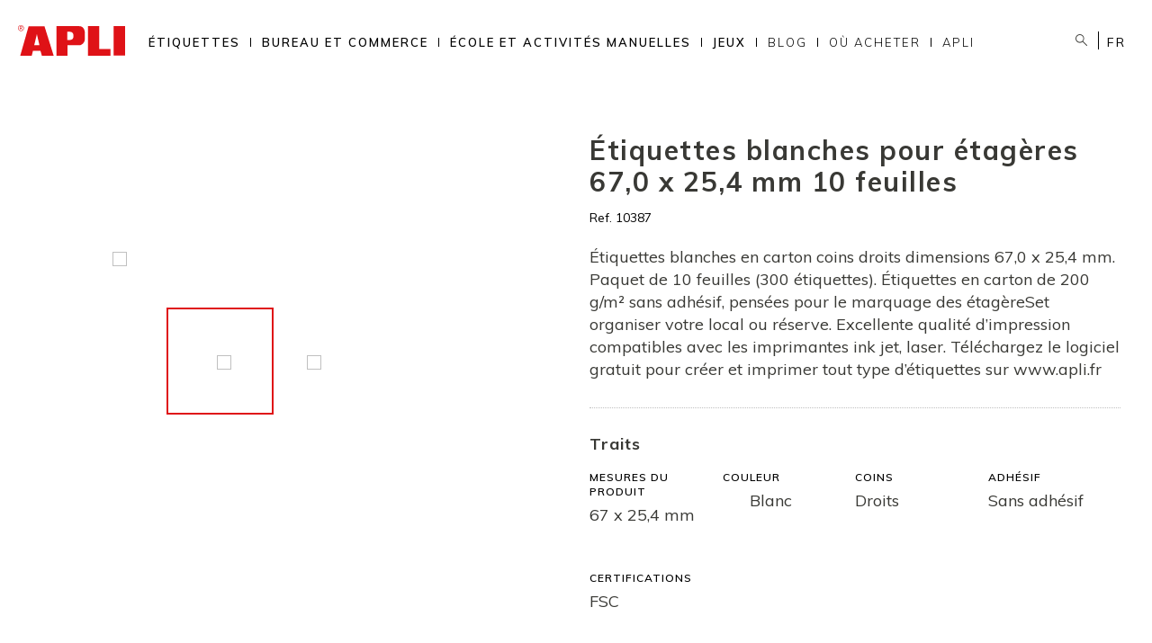

--- FILE ---
content_type: text/html; charset=UTF-8
request_url: https://www.apli.fr/produit/10387
body_size: 21593
content:
<!DOCTYPE html>
<html lang="fr" dir="ltr" prefix="content: http://purl.org/rss/1.0/modules/content/  dc: http://purl.org/dc/terms/  foaf: http://xmlns.com/foaf/0.1/  og: http://ogp.me/ns#  rdfs: http://www.w3.org/2000/01/rdf-schema#  schema: http://schema.org/  sioc: http://rdfs.org/sioc/ns#  sioct: http://rdfs.org/sioc/types#  skos: http://www.w3.org/2004/02/skos/core#  xsd: http://www.w3.org/2001/XMLSchema# ">
  <head>
    <meta charset="utf-8" />
<script type="application/json" id="cookies_google_analytics_tracking_script">(function(i,s,o,g,r,a,m){i["GoogleAnalyticsObject"]=r;i[r]=i[r]||function(){(i[r].q=i[r].q||[]).push(arguments)},i[r].l=1*new Date();a=s.createElement(o),m=s.getElementsByTagName(o)[0];a.async=1;a.src=g;m.parentNode.insertBefore(a,m)})(window,document,"script","https://www.google-analytics.com/analytics.js","ga");ga("create", "UA-18992049-1", {"cookieDomain":"auto"});ga("set", "anonymizeIp", true);ga("send", "pageview");</script>
<link rel="canonical" href="https://www.apli.fr/produit/10387" />
<meta property="og:image" content="https://apli.fr/sites/default/files/akeneo/33c3f443dcdd292b489d3c94d07f8731fe4b029b_10387.jpg" />
<meta property="og:image:url" content="https://apli.fr/sites/default/files/akeneo/33c3f443dcdd292b489d3c94d07f8731fe4b029b_10387.jpg" />
<meta name="Generator" content="Drupal 8 (https://www.drupal.org)" />
<meta name="MobileOptimized" content="width" />
<meta name="HandheldFriendly" content="true" />
<meta name="viewport" content="width=device-width, initial-scale=1, shrink-to-fit=no" />
<meta http-equiv="x-ua-compatible" content="ie=edge" />
<link rel="shortcut icon" href="/sites/default/files/favicon.png" type="image/png" />
<link rel="alternate" hreflang="fr" href="https://www.apli.fr/produit/10387" />

    <title>Étiquettes blanches pour étagères 67,0 x 25,4 mm 10 feuilles | APLI</title>
    <link rel="stylesheet" media="all" href="/sites/default/files/css/css_P0rdxcHfXDPB14k_M08BT_yg4L-llULNDZvNMaNmx8s.css" />
<link rel="stylesheet" media="all" href="/sites/default/files/css/css_6EIeJeUzrdTfRZZXnWWAbBvD1E9lcTG1fjkw9Pj_TtU.css" />
<link rel="stylesheet" media="print" href="/sites/default/files/css/css_Z5jMg7P_bjcW9iUzujI7oaechMyxQTUqZhHJ_aYSq04.css" />
<link rel="stylesheet" media="all" href="//fonts.googleapis.com/css?family=Muli:300,400,400i,600,700,800&amp;display=swap" />
<link rel="stylesheet" media="all" href="/sites/default/files/css/css_GbO0WZLgWQRS4BSFi47u7IpHQRK5H0SX86zQLBNJzOA.css" />

    
<!--[if lte IE 8]>
<script src="/sites/default/files/js/js_VtafjXmRvoUgAzqzYTA3Wrjkx9wcWhjP0G4ZnnqRamA.js"></script>
<![endif]-->


    <link rel="apple-touch-icon" sizes="180x180" href="/themes/custom/apli/assets/icons/apple-touch-icon.png">
    <link rel="icon" type="image/png" sizes="32x32" href="/themes/custom/apli/assets/icons/favicon-32x32.png">
    <link rel="icon" type="image/png" sizes="16x16" href="/themes/custom/apli/assets/icons/favicon-16x16.png">
    <link rel="manifest" href="/themes/custom/apli/assets/icons/site.webmanifest" crossorigin="use-credentials">
    <link rel="mask-icon" href="/themes/custom/apli/assets/icons/safari-pinned-tab.svg" color="#de191d">
    <meta name="msapplication-TileColor" content="#ffffff">
    <meta name="theme-color" content="#ffffff">
    <meta name="format-detection" content="telephone=no">
  </head>
  <body class="layout-no-sidebars path-product anonymous">
    <a href="#main-content" class="visually-hidden focusable skip-link">
      Skip to main content
    </a>
    <div class="cursor-wrapper">
      <div class="custom-cursor custom-cursor__outer">
        <div class="custom-cursor custom-cursor__inner"></div>
      </div>
    </div>
    
      <div class="dialog-off-canvas-main-canvas" data-off-canvas-main-canvas>
    <div id="page-wrapper">
  <div id="page">
    <header id="header" class="header" role="banner" aria-label="Site header">
          <nav class="navbar navbar-expand-lg" id="navbar-main">
                  <a href="/" title="Accueil" rel="home" class="navbar-brand">
              <img src="/themes/custom/apli/logo-apli.svg" alt="Accueil" class="img-fluid d-inline-block align-top" />
            
    </a>
    

              <button aria-controls="CollapsingNavbar" aria-expanded="false" aria-label="Toggle navigation" class="navbar-toggler navbar-toggler-right" data-target="#CollapsingNavbar" data-toggle="collapse" type="button">
          <span class="navbar-toggler-icon"></span>
        </button>
        <div class="collapse navbar-collapse" id="CollapsingNavbar">
            <div class="views-element-container block block-views block-views-blockmenu-categories-level-1-block-1" id="block-apli-views-block-menu-categories-level-1-block-1">
  
    
      <div class="content">
      <div class="col-auto"><div class="view view-menu-categories-level-1 view-id-menu_categories_level_1 view-display-id-block_1 js-view-dom-id-600a84c6eb8ebac8218c371e39fab67fea1745a2363738ad4c8d8b4183ee7602">
  
    
      
      <div class="view-content row">
        
      <div class="views-row item-étiquettes-">
    <div class="views-field views-field-name"><span class="field-content link-first-level"><a href="/etiquettes" hreflang="fr">Étiquettes </a></span></div>
        <div class="submenu_blk">
    
      <div class="submenu_blk-content">
                <div class="submenu-blk--subcategories">
                  <div class="views-element-container col-auto"><div class="view view-menu-categories-level-2 view-id-menu_categories_level_2 view-display-id-block_1 js-view-dom-id-66ce797a0317d311a49760c2dcb29555e08c52179c4ce90de004bf472db2f547">
  
    
      
      <div class="view-content row">
        
  <div class="views-row">
    <div class="views-field views-field-name"><span class="field-content"><a href="/etiquettes/etiquettes-a4" hreflang="fr">Étiquettes A4</a></span></div>
        <div class="submenu_blk-level-2">
      <div class="submenu_blk-level-2-content">
                        <div class="submenu-blk-level-2--subcategories">
          <div class="views-element-container col-auto"><div class="view view-menu-categories-level-3 view-id-menu_categories_level_3 view-display-id-block_1 js-view-dom-id-bcb1215ad839f250712b7921e1504e6f6bf6d3eca5d047413cfe67da42bf5205">
  
    
      
      <div class="view-content row">
          <div class="views-row">
    <div class="views-field views-field-name"><span class="field-content"><a href="/etiquettes/etiquettes-a4/blanches" hreflang="fr">Blanches</a></span></div>
  </div>
    <div class="views-row">
    <div class="views-field views-field-name"><span class="field-content"><a href="/etiquettes/etiquettes-a4/recyclees" hreflang="fr">Recyclées</a></span></div>
  </div>
    <div class="views-row">
    <div class="views-field views-field-name"><span class="field-content"><a href="/etiquettes/etiquettes-a4/classement" hreflang="fr">Classement</a></span></div>
  </div>
    <div class="views-row">
    <div class="views-field views-field-name"><span class="field-content"><a href="/etiquettes/etiquettes-a4/couleur" hreflang="fr">Couleur</a></span></div>
  </div>
    <div class="views-row">
    <div class="views-field views-field-name"><span class="field-content"><a href="/etiquettes/etiquettes-a4/couleur-fluorescente" hreflang="fr">Couleur fluorescente</a></span></div>
  </div>
    <div class="views-row">
    <div class="views-field views-field-name"><span class="field-content"><a href="/etiquettes/etiquettes-a4/couleur-pastel" hreflang="fr">Couleur pastel</a></span></div>
  </div>
    <div class="views-row">
    <div class="views-field views-field-name"><span class="field-content"><a href="/etiquettes/etiquettes-a4/transparentes" hreflang="fr">Transparentes</a></span></div>
  </div>
    <div class="views-row">
    <div class="views-field views-field-name"><span class="field-content"><a href="/etiquettes/etiquettes-a4/metallisees" hreflang="fr">Métallisées</a></span></div>
  </div>
    <div class="views-row">
    <div class="views-field views-field-name"><span class="field-content"><a href="/etiquettes/etiquettes-a4/polyester" hreflang="fr">Polyester</a></span></div>
  </div>
    <div class="views-row">
    <div class="views-field views-field-name"><span class="field-content"><a href="/etiquettes/etiquettes-a4/polyethylene" hreflang="fr">Polyéthylène</a></span></div>
  </div>
    <div class="views-row">
    <div class="views-field views-field-name"><span class="field-content"><a href="/etiquettes/etiquettes-a4/qualite-photo" hreflang="fr">Qualité photo</a></span></div>
  </div>
    <div class="views-row">
    <div class="views-field views-field-name"><span class="field-content"><a href="/etiquettes/etiquettes-a4/plastifiees" hreflang="fr">Plastifiées</a></span></div>
  </div>
    <div class="views-row">
    <div class="views-field views-field-name"><span class="field-content"><a href="/etiquettes/etiquettes-a4/de-securite" hreflang="fr">De sécurité</a></span></div>
  </div>
    <div class="views-row">
    <div class="views-field views-field-name"><span class="field-content"><a href="/etiquettes/etiquettes-a4/extra-forte" hreflang="fr">Extra forte</a></span></div>
  </div>
    <div class="views-row">
    <div class="views-field views-field-name"><span class="field-content"><a href="/etiquettes/etiquettes-a4/opaque" hreflang="fr">Opaque </a></span></div>
  </div>
    <div class="views-row">
    <div class="views-field views-field-name"><span class="field-content"><a href="/etiquettes/etiquettes-a4/pour-etageres" hreflang="fr">Pour étagères</a></span></div>
  </div>
    <div class="views-row">
    <div class="views-field views-field-name"><span class="field-content"><a href="/etiquettes/etiquettes-a4/congelation" hreflang="fr">Congélation</a></span></div>
  </div>
    <div class="views-row">
    <div class="views-field views-field-name"><span class="field-content"><a href="/etiquettes/etiquettes-a4/etiquettes-fil-imprimables" hreflang="fr">Étiquettes à fil imprimables </a></span></div>
  </div>
    <div class="views-row">
    <div class="views-field views-field-name"><span class="field-content"><a href="/etiquettes/etiquettes-a4/textile" hreflang="fr">Textile</a></span></div>
  </div>
    <div class="views-row">
    <div class="views-field views-field-name"><span class="field-content"><a href="/etiquettes/etiquettes-a4/kraft" hreflang="fr">Kraft </a></span></div>
  </div>

    </div>
  
          </div>
</div>

        </div>
              </div>
    </div>
  </div>
  
  <div class="views-row">
    <div class="views-field views-field-name"><span class="field-content"><a href="/etiquettes/etiquettes-a5" hreflang="fr">Étiquettes A5 </a></span></div>
        <div class="submenu_blk-level-2">
      <div class="submenu_blk-level-2-content">
                        <div class="submenu-blk-level-2--subcategories">
          <div class="views-element-container col-auto"><div class="view view-menu-categories-level-3 view-id-menu_categories_level_3 view-display-id-block_1 js-view-dom-id-0c6549023a701213d6d70aed376117cca16cf2061c2492bf323a6c467db05ebc">
  
    
      
      <div class="view-content row">
          <div class="views-row">
    <div class="views-field views-field-name"><span class="field-content"><a href="/etiquettes/etiquettes-a5/blanches-a5" hreflang="fr">Blanches A5</a></span></div>
  </div>
    <div class="views-row">
    <div class="views-field views-field-name"><span class="field-content"><a href="/etiquettes/etiquettes-a5/couleur-a5" hreflang="fr">Couleur A5</a></span></div>
  </div>

    </div>
  
          </div>
</div>

        </div>
              </div>
    </div>
  </div>
  
  <div class="views-row">
    <div class="views-field views-field-name"><span class="field-content"><a href="/etiquettes/autres-etiquettes" hreflang="fr">Autres étiquettes </a></span></div>
        <div class="submenu_blk-level-2">
      <div class="submenu_blk-level-2-content">
                        <div class="submenu-blk-level-2--subcategories">
          <div class="views-element-container col-auto"><div class="view view-menu-categories-level-3 view-id-menu_categories_level_3 view-display-id-block_1 js-view-dom-id-f7a7b681098bd8fb47ffd23594d53e1125c9162ce4f0dc34a68d362632f4c4fb">
  
    
      
      <div class="view-content row">
          <div class="views-row">
    <div class="views-field views-field-name"><span class="field-content"><a href="/etiquettes/autres-etiquettes/a3" hreflang="fr">A3</a></span></div>
  </div>
    <div class="views-row">
    <div class="views-field views-field-name"><span class="field-content"><a href="/etiquettes/autres-etiquettes/apli-memory-etiquettes" hreflang="fr">APLI Mémory étiquettes </a></span></div>
  </div>
    <div class="views-row">
    <div class="views-field views-field-name"><span class="field-content"><a href="/etiquettes/autres-etiquettes/fil" hreflang="fr">A fil</a></span></div>
  </div>
    <div class="views-row">
    <div class="views-field views-field-name"><span class="field-content"><a href="/etiquettes/autres-etiquettes/special-commerce" hreflang="fr">Spécial commerce</a></span></div>
  </div>
    <div class="views-row">
    <div class="views-field views-field-name"><span class="field-content"><a href="/etiquettes/autres-etiquettes/logistique-et-envoi" hreflang="fr">Logistique et envoi </a></span></div>
  </div>
    <div class="views-row">
    <div class="views-field views-field-name"><span class="field-content"><a href="/etiquettes/autres-etiquettes/de-signalisation" hreflang="fr">De signalisation </a></span></div>
  </div>
    <div class="views-row">
    <div class="views-field views-field-name"><span class="field-content"><a href="/etiquettes/autres-etiquettes/paravent" hreflang="fr">Paravent</a></span></div>
  </div>
    <div class="views-row">
    <div class="views-field views-field-name"><span class="field-content"><a href="/etiquettes/autres-etiquettes/apli-home" hreflang="fr">APLI Home </a></span></div>
  </div>
    <div class="views-row">
    <div class="views-field views-field-name"><span class="field-content"><a href="/etiquettes/autres-etiquettes/scolaires" hreflang="fr">Scolaires</a></span></div>
  </div>
    <div class="views-row">
    <div class="views-field views-field-name"><span class="field-content"><a href="/etiquettes/autres-etiquettes/cadeau" hreflang="fr">Cadeau</a></span></div>
  </div>

    </div>
  
          </div>
</div>

        </div>
              </div>
    </div>
  </div>
  
  <div class="views-row">
    <div class="views-field views-field-name"><span class="field-content"><a href="/etiquettes/etiquettes-multimedia" hreflang="fr">Étiquettes multimédia</a></span></div>
        <div class="submenu_blk-level-2">
      <div class="submenu_blk-level-2-content">
                        <div class="submenu-blk-level-2--subcategories">
          <div class="views-element-container col-auto"><div class="view view-menu-categories-level-3 view-id-menu_categories_level_3 view-display-id-block_1 js-view-dom-id-3ec50f1258b3cc5cfc91f977115179925bd4e64eb598a86713b98d208885b003">
  
    
      
      <div class="view-content row">
          <div class="views-row">
    <div class="views-field views-field-name"><span class="field-content"><a href="/etiquettes/etiquettes-multimedia/pour-cd-et-dvd" hreflang="fr">Pour CD et DVD </a></span></div>
  </div>
    <div class="views-row">
    <div class="views-field views-field-name"><span class="field-content"><a href="/etiquettes/etiquettes-multimedia/complements-multimedia" hreflang="fr">Compléments multimédia</a></span></div>
  </div>

    </div>
  
          </div>
</div>

        </div>
              </div>
    </div>
  </div>
  
  <div class="views-row">
    <div class="views-field views-field-name"><span class="field-content"><a href="/etiquettes/etiquettes-par-type-dutilisation" hreflang="fr">Étiquettes par type d&#039;utilisation</a></span></div>
        <div class="submenu_blk-level-2">
      <div class="submenu_blk-level-2-content">
                        <div class="submenu-blk-level-2--subcategories">
          <div class="views-element-container col-auto"><div class="view view-menu-categories-level-3 view-id-menu_categories_level_3 view-display-id-block_1 js-view-dom-id-9050e6f07e7cbf27103d703c35f429f732c473868f6849b90e96a1d535af3fee">
  
    
      
      <div class="view-content row">
          <div class="views-row">
    <div class="views-field views-field-name"><span class="field-content"><a href="/etiquettes/etiquettes-par-type-dutilisation/pour-enveloppes" hreflang="fr">Pour enveloppes</a></span></div>
  </div>
    <div class="views-row">
    <div class="views-field views-field-name"><span class="field-content"><a href="/etiquettes/etiquettes-par-type-dutilisation/pour-paquets" hreflang="fr">Pour paquets</a></span></div>
  </div>
    <div class="views-row">
    <div class="views-field views-field-name"><span class="field-content"><a href="/etiquettes/etiquettes-par-type-dutilisation/pour-archiver" hreflang="fr">Pour archiver </a></span></div>
  </div>
    <div class="views-row">
    <div class="views-field views-field-name"><span class="field-content"><a href="/etiquettes/etiquettes-par-type-dutilisation/etiquettes-rondes" hreflang="fr">Étiquettes rondes</a></span></div>
  </div>
    <div class="views-row">
    <div class="views-field views-field-name"><span class="field-content"><a href="/etiquettes/etiquettes-par-type-dutilisation/pour-prix-et-produits" hreflang="fr">Pour prix et produits</a></span></div>
  </div>
    <div class="views-row">
    <div class="views-field views-field-name"><span class="field-content"><a href="/etiquettes/etiquettes-par-type-dutilisation/pour-les-bijoux" hreflang="fr">Pour les bijoux</a></span></div>
  </div>
    <div class="views-row">
    <div class="views-field views-field-name"><span class="field-content"><a href="/etiquettes/etiquettes-par-type-dutilisation/pour-la-signalisation" hreflang="fr">Pour la signalisation </a></span></div>
  </div>
    <div class="views-row">
    <div class="views-field views-field-name"><span class="field-content"><a href="/etiquettes/etiquettes-par-type-dutilisation/congelation" hreflang="fr">Congélation</a></span></div>
  </div>
    <div class="views-row">
    <div class="views-field views-field-name"><span class="field-content"><a href="/etiquettes/etiquettes-par-type-dutilisation/pour-lexterieur" hreflang="fr">Pour l&#039;extérieur</a></span></div>
  </div>
    <div class="views-row">
    <div class="views-field views-field-name"><span class="field-content"><a href="/etiquettes/etiquettes-par-type-dutilisation/de-securite" hreflang="fr">De sécurité</a></span></div>
  </div>
    <div class="views-row">
    <div class="views-field views-field-name"><span class="field-content"><a href="/etiquettes/etiquettes-par-type-dutilisation/multimedia" hreflang="fr">Multimédia</a></span></div>
  </div>
    <div class="views-row">
    <div class="views-field views-field-name"><span class="field-content"><a href="/etiquettes/etiquettes-par-type-dutilisation/scolaires" hreflang="fr">Scolaires</a></span></div>
  </div>
    <div class="views-row">
    <div class="views-field views-field-name"><span class="field-content"><a href="/etiquettes/etiquettes-par-type-dutilisation/pour-les-cadeaux" hreflang="fr">Pour les cadeaux </a></span></div>
  </div>
    <div class="views-row">
    <div class="views-field views-field-name"><span class="field-content"><a href="/etiquettes/etiquettes-par-type-dutilisation/pour-la-maison" hreflang="fr">Pour la maison </a></span></div>
  </div>
    <div class="views-row">
    <div class="views-field views-field-name"><span class="field-content"><a href="/etiquettes/etiquettes-par-type-dutilisation/textile-pour-les-vetements" hreflang="fr">Textile pour les vêtements</a></span></div>
  </div>
    <div class="views-row">
    <div class="views-field views-field-name"><span class="field-content"><a href="/etiquettes/etiquettes-par-type-dutilisation/pour-ecriture-manuelle" hreflang="fr">Pour écriture manuelle</a></span></div>
  </div>
    <div class="views-row">
    <div class="views-field views-field-name"><span class="field-content"><a href="/etiquettes/etiquettes-par-type-dutilisation/qualite-photo" hreflang="fr">Qualité photo</a></span></div>
  </div>
    <div class="views-row">
    <div class="views-field views-field-name"><span class="field-content"><a href="/etiquettes/etiquettes-par-type-dutilisation/logistique" hreflang="fr">Logistique</a></span></div>
  </div>
    <div class="views-row">
    <div class="views-field views-field-name"><span class="field-content"><a href="/etiquettes/etiquettes-par-type-dutilisation/pour-imprimantes-matricielles" hreflang="fr">Pour imprimantes matricielles</a></span></div>
  </div>
    <div class="views-row">
    <div class="views-field views-field-name"><span class="field-content"><a href="/etiquettes/etiquettes-par-type-dutilisation/spray-decolle-etiquettes" hreflang="fr">Spray décolle étiquettes</a></span></div>
  </div>

    </div>
  
          </div>
</div>

        </div>
              </div>
    </div>
  </div>
  
  <div class="views-row">
    <div class="views-field views-field-name"><span class="field-content"><a href="/etiquettes/etiquettes-en-pochette" hreflang="fr">Étiquettes en pochette</a></span></div>
        <div class="submenu_blk-level-2">
      <div class="submenu_blk-level-2-content">
                        <div class="submenu-blk-level-2--subcategories">
          <div class="views-element-container col-auto"><div class="view view-menu-categories-level-3 view-id-menu_categories_level_3 view-display-id-block_1 js-view-dom-id-26ff29e007b1abf5c3476ae21916ecad9a7d54814da242bb5f38492fb0540056">
  
    
      
      <div class="view-content row">
          <div class="views-row">
    <div class="views-field views-field-name"><span class="field-content"><a href="/etiquettes/etiquettes-en-pochette/etiquettes-couleurs" hreflang="fr">Étiquettes couleurs </a></span></div>
  </div>
    <div class="views-row">
    <div class="views-field views-field-name"><span class="field-content"><a href="/etiquettes/etiquettes-en-pochette/presentoirs-detiquettes" hreflang="fr">Présentoirs d&#039;étiquettes </a></span></div>
  </div>
    <div class="views-row">
    <div class="views-field views-field-name"><span class="field-content"><a href="/etiquettes/etiquettes-en-pochette/etiquettes-blanches" hreflang="fr">Étiquettes blanches </a></span></div>
  </div>

    </div>
  
          </div>
</div>

        </div>
              </div>
    </div>
  </div>

    </div>
  
          </div>
</div>

                
        </div>

                <div class="submenu-blk--novelty">
                  </div>
      </div>
      <div class="submenu-blk--bottom">
        <div class="submenu-blk--bottom-softetiq">
            <div id="block-menusoftwareblock" class="block block-block-content block-block-content94a6076f-8beb-4113-8cd1-5a310806c6f2">
  
    
      <div class="content">
      
            <div class="clearfix text-formatted field field--name-body field--type-text-with-summary field--label-hidden field__item"><div class="menu-software-blk"><a href="/software">APLI Software</a></div>
</div>
      
    </div>
  </div>

            <div id="block-menuetiquetasblock" class="block block-block-content block-block-content4920bb3b-6a0c-4497-b094-ffc6ce724260">
  
    
      <div class="content">
      
            <div class="clearfix text-formatted field field--name-body field--type-text-with-summary field--label-hidden field__item"><div class="menu-labels-blk"><a href="/gabarits-des-etiquettes-imprimables">Gabarits des étiquettes</a></div>
</div>
      
    </div>
  </div>

        </div>
        <div class="submenu-blk--bottom-blog">
            <div id="block-menublogblock" class="block block-block-content block-block-contentc2467415-2b07-4e55-98ff-2f1516f0c0e3">
  
    
      <div class="content">
      
            <div class="clearfix text-formatted field field--name-body field--type-text-with-summary field--label-hidden field__item"><div class="menu-blog-blk"><a href="/blog">Blog</a></div>
</div>
      
    </div>
  </div>

        </div>
      </div>
    </div>
  </div>
  
      <div class="views-row item-bureau-et-commerce-">
    <div class="views-field views-field-name"><span class="field-content link-first-level"><a href="/bureau-et-commerce" hreflang="fr">Bureau et commerce </a></span></div>
        <div class="submenu_blk">
    
      <div class="submenu_blk-content">
                <div class="submenu-blk--subcategories">
                  <div class="views-element-container col-auto"><div class="view view-menu-categories-level-2 view-id-menu_categories_level_2 view-display-id-block_1 js-view-dom-id-1500d7729b8235c24195810aab2e20aa6c844854a64280089b92233e610a123e">
  
    
      
      <div class="view-content row">
        
  <div class="views-row">
    <div class="views-field views-field-name"><span class="field-content"><a href="/bureau-et-commerce/bureau" hreflang="fr">Bureau</a></span></div>
        <div class="submenu_blk-level-2">
      <div class="submenu_blk-level-2-content">
                        <div class="submenu-blk-level-2--subcategories">
          <div class="views-element-container col-auto"><div class="view view-menu-categories-level-3 view-id-menu_categories_level_3 view-display-id-block_1 js-view-dom-id-41055a5df3180a90853a1fd190ff3cb5281df156515e0c001bfee496a5b4c423">
  
    
      
      <div class="view-content row">
          <div class="views-row">
    <div class="views-field views-field-name"><span class="field-content"><a href="/bureau-et-commerce/bureau/notes-et-index-adhesifs" hreflang="fr">Notes et index adhésifs</a></span></div>
  </div>
    <div class="views-row">
    <div class="views-field views-field-name"><span class="field-content"><a href="/bureau-et-commerce/bureau/rubans-adhesifs-magnetiques-et-devidoirs" hreflang="fr">Rubans adhésifs, magnétiques et dévidoirs</a></span></div>
  </div>
    <div class="views-row">
    <div class="views-field views-field-name"><span class="field-content"><a href="/bureau-et-commerce/bureau/rubans-demballage" hreflang="fr">Rubans d&#039;emballage </a></span></div>
  </div>
    <div class="views-row">
    <div class="views-field views-field-name"><span class="field-content"><a href="/bureau-et-commerce/bureau/produits-adhesifs" hreflang="fr">Produits adhésifs</a></span></div>
  </div>
    <div class="views-row">
    <div class="views-field views-field-name"><span class="field-content"><a href="/bureau-et-commerce/bureau/tapis-et-outils-de-decoupe" hreflang="fr">Tapis et outils de découpe </a></span></div>
  </div>
    <div class="views-row">
    <div class="views-field views-field-name"><span class="field-content"><a href="/bureau-et-commerce/bureau/craies-liquides-liquid-chalk" hreflang="fr">Craies liquides - Liquid Chalk </a></span></div>
  </div>
    <div class="views-row">
    <div class="views-field views-field-name"><span class="field-content"><a href="/bureau-et-commerce/bureau/trombones-pinces-clip-et-punaises" hreflang="fr">Trombones, pinces à clip et punaises</a></span></div>
  </div>
    <div class="views-row">
    <div class="views-field views-field-name"><span class="field-content"><a href="/bureau-et-commerce/bureau/etiquettes-affranchissement" hreflang="fr">Etiquettes affranchissement</a></span></div>
  </div>
    <div class="views-row">
    <div class="views-field views-field-name"><span class="field-content"><a href="/bureau-et-commerce/bureau/reference-rappeler" hreflang="fr">Référence à rappeler </a></span></div>
  </div>
    <div class="views-row">
    <div class="views-field views-field-name"><span class="field-content"><a href="/bureau-et-commerce/bureau/plotter-80-90-grs" hreflang="fr">Plotter 80, 90 grs.</a></span></div>
  </div>
    <div class="views-row">
    <div class="views-field views-field-name"><span class="field-content"><a href="/bureau-et-commerce/bureau/bande-de-suspension-pour-plan" hreflang="fr">Bande de suspension pour plan </a></span></div>
  </div>
    <div class="views-row">
    <div class="views-field views-field-name"><span class="field-content"><a href="/bureau-et-commerce/bureau/produits-pour-le-bureau" hreflang="fr">Produits  pour le bureau</a></span></div>
  </div>
    <div class="views-row">
    <div class="views-field views-field-name"><span class="field-content"><a href="/bureau-et-commerce/bureau/porte-etiquettes-reliures-anneaux-et-aiguilles" hreflang="fr">Porte-étiquettes, reliures, anneaux et aiguilles</a></span></div>
  </div>
    <div class="views-row">
    <div class="views-field views-field-name"><span class="field-content"><a href="/bureau-et-commerce/bureau/agrafeuses-et-agrafes" hreflang="fr">Agrafeuses et agrafes</a></span></div>
  </div>
    <div class="views-row">
    <div class="views-field views-field-name"><span class="field-content"><a href="/bureau-et-commerce/bureau/porte-blocs" hreflang="fr">Porte-blocs</a></span></div>
  </div>
    <div class="views-row">
    <div class="views-field views-field-name"><span class="field-content"><a href="/bureau-et-commerce/bureau/transparents-a4" hreflang="fr">Transparents A4 </a></span></div>
  </div>
    <div class="views-row">
    <div class="views-field views-field-name"><span class="field-content"><a href="/bureau-et-commerce/bureau/pochettes-bandes-et-badges" hreflang="fr">Pochettes, bandes et badges </a></span></div>
  </div>
    <div class="views-row">
    <div class="views-field views-field-name"><span class="field-content"><a href="/bureau-et-commerce/bureau/trousses-zipper-bags-et-pots-crayons" hreflang="fr">Trousses, Zipper bags et pots à crayons</a></span></div>
  </div>
    <div class="views-row">
    <div class="views-field views-field-name"><span class="field-content"><a href="/bureau-et-commerce/bureau/ecriture" hreflang="fr">Écriture </a></span></div>
  </div>
    <div class="views-row">
    <div class="views-field views-field-name"><span class="field-content"><a href="/bureau-et-commerce/bureau/produits-de-nettoyage" hreflang="fr">Produits de nettoyage</a></span></div>
  </div>
    <div class="views-row">
    <div class="views-field views-field-name"><span class="field-content"><a href="/bureau-et-commerce/bureau/porte-cles-et-armoires-cles" hreflang="fr">Porte-clés et armoires à clés</a></span></div>
  </div>
    <div class="views-row">
    <div class="views-field views-field-name"><span class="field-content"><a href="/bureau-et-commerce/bureau/doigtiers-et-mouilleur-eponge" hreflang="fr">Doigtiers et mouilleur éponge </a></span></div>
  </div>
    <div class="views-row">
    <div class="views-field views-field-name"><span class="field-content"><a href="/bureau-et-commerce/bureau/index" hreflang="fr">Index</a></span></div>
  </div>
    <div class="views-row">
    <div class="views-field views-field-name"><span class="field-content"><a href="/bureau-et-commerce/bureau/apli-collections" hreflang="fr">APLI Collections</a></span></div>
  </div>
    <div class="views-row">
    <div class="views-field views-field-name"><span class="field-content"><a href="/bureau-et-commerce/bureau/rubans-adhesifs-de-couleur-en-papier" hreflang="fr">Rubans adhésifs de couleur en papier</a></span></div>
  </div>
    <div class="views-row">
    <div class="views-field views-field-name"><span class="field-content"><a href="/bureau-et-commerce/bureau/rubans-et-bandes-auto-agrippantes" hreflang="fr">Rubans et bandes auto-agrippantes</a></span></div>
  </div>

    </div>
  
          </div>
</div>

        </div>
              </div>
    </div>
  </div>
  
  <div class="views-row">
    <div class="views-field views-field-name"><span class="field-content"><a href="/bureau-et-commerce/commerce" hreflang="fr">Commerce </a></span></div>
        <div class="submenu_blk-level-2">
      <div class="submenu_blk-level-2-content">
                        <div class="submenu-blk-level-2--subcategories">
          <div class="views-element-container col-auto"><div class="view view-menu-categories-level-3 view-id-menu_categories_level_3 view-display-id-block_1 js-view-dom-id-86a366c524fa60e1cca5c3bf3c4c565712210379f1bdf81d9ece4692afbdc07f">
  
    
      
      <div class="view-content row">
          <div class="views-row">
    <div class="views-field views-field-name"><span class="field-content"><a href="/bureau-et-commerce/commerce/bracelets-caoutchouc" hreflang="fr">Bracelets caoutchouc</a></span></div>
  </div>
    <div class="views-row">
    <div class="views-field views-field-name"><span class="field-content"><a href="/bureau-et-commerce/commerce/bobines-de-fil" hreflang="fr">Bobines de fil</a></span></div>
  </div>
    <div class="views-row">
    <div class="views-field views-field-name"><span class="field-content"><a href="/bureau-et-commerce/commerce/produits-dexpedition" hreflang="fr">Produits d&#039;expédition</a></span></div>
  </div>
    <div class="views-row">
    <div class="views-field views-field-name"><span class="field-content"><a href="/bureau-et-commerce/commerce/sacs-et-pochettes-plates-kraft" hreflang="fr">Sacs et pochettes plates kraft</a></span></div>
  </div>
    <div class="views-row">
    <div class="views-field views-field-name"><span class="field-content"><a href="/bureau-et-commerce/commerce/sacs-plastique" hreflang="fr">Sacs plastique </a></span></div>
  </div>
    <div class="views-row">
    <div class="views-field views-field-name"><span class="field-content"><a href="/bureau-et-commerce/commerce/sachet-confiserie" hreflang="fr">Sachet confiserie</a></span></div>
  </div>
    <div class="views-row">
    <div class="views-field views-field-name"><span class="field-content"><a href="/bureau-et-commerce/commerce/papier-kraft" hreflang="fr">Papier kraft </a></span></div>
  </div>
    <div class="views-row">
    <div class="views-field views-field-name"><span class="field-content"><a href="/bureau-et-commerce/commerce/papiers-cadeaux-et-bolducs" hreflang="fr">Papiers cadeaux et bolducs</a></span></div>
  </div>
    <div class="views-row">
    <div class="views-field views-field-name"><span class="field-content"><a href="/bureau-et-commerce/commerce/film-cristal" hreflang="fr">Film cristal </a></span></div>
  </div>
    <div class="views-row">
    <div class="views-field views-field-name"><span class="field-content"><a href="/bureau-et-commerce/commerce/bobines-de-papier-tpv" hreflang="fr">Bobines de papier TPV</a></span></div>
  </div>
    <div class="views-row">
    <div class="views-field views-field-name"><span class="field-content"><a href="/bureau-et-commerce/commerce/sachets-avec-ou-sans-fermeture" hreflang="fr">Sachets avec ou sans fermeture </a></span></div>
  </div>
    <div class="views-row">
    <div class="views-field views-field-name"><span class="field-content"><a href="/bureau-et-commerce/commerce/pinces-etiqueter-et-accessoires" hreflang="fr">Pinces à étiqueter et accessoires</a></span></div>
  </div>
    <div class="views-row">
    <div class="views-field views-field-name"><span class="field-content"><a href="/bureau-et-commerce/commerce/pistolets-textiles-et-accessoires" hreflang="fr">Pistolets textiles et accessoires</a></span></div>
  </div>
    <div class="views-row">
    <div class="views-field views-field-name"><span class="field-content"><a href="/bureau-et-commerce/commerce/lettres-chiffres-et-symboles-adhesifs" hreflang="fr">Lettres, chiffres et symboles adhesifs</a></span></div>
  </div>
    <div class="views-row">
    <div class="views-field views-field-name"><span class="field-content"><a href="/bureau-et-commerce/commerce/tickets-vestiaires" hreflang="fr">Tickets vestiaires </a></span></div>
  </div>
    <div class="views-row">
    <div class="views-field views-field-name"><span class="field-content"><a href="/bureau-et-commerce/commerce/blocs-notes-en-cube" hreflang="fr">Blocs-notes en cube</a></span></div>
  </div>
    <div class="views-row">
    <div class="views-field views-field-name"><span class="field-content"><a href="/bureau-et-commerce/commerce/etiquettes-pour-le-commerce" hreflang="fr">Étiquettes pour le commerce </a></span></div>
  </div>
    <div class="views-row">
    <div class="views-field views-field-name"><span class="field-content"><a href="/bureau-et-commerce/commerce/etiquettes-de-signalisation" hreflang="fr">Étiquettes de signalisation </a></span></div>
  </div>
    <div class="views-row">
    <div class="views-field views-field-name"><span class="field-content"><a href="/bureau-et-commerce/commerce/plaques-gravees-pas-de-pub" hreflang="fr">Plaques gravées pas de pub </a></span></div>
  </div>
    <div class="views-row">
    <div class="views-field views-field-name"><span class="field-content"><a href="/bureau-et-commerce/commerce/cartons-fluo" hreflang="fr">Cartons fluo</a></span></div>
  </div>
    <div class="views-row">
    <div class="views-field views-field-name"><span class="field-content"><a href="/bureau-et-commerce/commerce/nettoyage-hygiene-et-signalisation" hreflang="fr">Nettoyage, hygiène et signalisation</a></span></div>
  </div>

    </div>
  
          </div>
</div>

        </div>
              </div>
    </div>
  </div>
  
  <div class="views-row">
    <div class="views-field views-field-name"><span class="field-content"><a href="/bureau-et-commerce/cartes" hreflang="fr">Cartes </a></span></div>
        <div class="submenu_blk-level-2">
      <div class="submenu_blk-level-2-content">
                        <div class="submenu-blk-level-2--subcategories">
          <div class="views-element-container col-auto"><div class="view view-menu-categories-level-3 view-id-menu_categories_level_3 view-display-id-block_1 js-view-dom-id-262914a6cff5e8a3a9f075b7e78a5350cf9f25a511e3cfd0dc1f811fcc94d0a2">
  
    
      
      <div class="view-content row">
          <div class="views-row">
    <div class="views-field views-field-name"><span class="field-content"><a href="/bureau-et-commerce/cartes/cartes-de-visite-blanches-et-colorees" hreflang="fr">Cartes de visite blanches et colorées </a></span></div>
  </div>
    <div class="views-row">
    <div class="views-field views-field-name"><span class="field-content"><a href="/bureau-et-commerce/cartes/cartes-pour-le-commerce" hreflang="fr">Cartes pour le commerce </a></span></div>
  </div>
    <div class="views-row">
    <div class="views-field views-field-name"><span class="field-content"><a href="/bureau-et-commerce/cartes/porte-cartes" hreflang="fr">Porte-cartes </a></span></div>
  </div>

    </div>
  
          </div>
</div>

        </div>
              </div>
    </div>
  </div>
  
  <div class="views-row">
    <div class="views-field views-field-name"><span class="field-content"><a href="/bureau-et-commerce/papiers-et-cartons" hreflang="fr">Papiers et cartons</a></span></div>
        <div class="submenu_blk-level-2">
      <div class="submenu_blk-level-2-content">
                        <div class="submenu-blk-level-2--subcategories">
          <div class="views-element-container col-auto"><div class="view view-menu-categories-level-3 view-id-menu_categories_level_3 view-display-id-block_1 js-view-dom-id-91616b61fc3204c78348e2447a789c3ccd2db0a5fdb9cff070843577d8dd3a93">
  
    
      
      <div class="view-content row">
          <div class="views-row">
    <div class="views-field views-field-name"><span class="field-content"><a href="/bureau-et-commerce/papiers-et-cartons/papiers-photo" hreflang="fr">Papiers photo</a></span></div>
  </div>
    <div class="views-row">
    <div class="views-field views-field-name"><span class="field-content"><a href="/bureau-et-commerce/papiers-et-cartons/papiers-mat" hreflang="fr">Papiers mat </a></span></div>
  </div>
    <div class="views-row">
    <div class="views-field views-field-name"><span class="field-content"><a href="/bureau-et-commerce/papiers-et-cartons/papiers-speciaux" hreflang="fr">Papiers spéciaux</a></span></div>
  </div>
    <div class="views-row">
    <div class="views-field views-field-name"><span class="field-content"><a href="/bureau-et-commerce/papiers-et-cartons/papiers-textures-et-parchemin-a4" hreflang="fr">Papiers texturés et parchemin A4</a></span></div>
  </div>
    <div class="views-row">
    <div class="views-field views-field-name"><span class="field-content"><a href="/bureau-et-commerce/papiers-et-cartons/papiers-metallises-et-speciaux-a4" hreflang="fr">Papiers métallisés et spéciaux A4 </a></span></div>
  </div>
    <div class="views-row">
    <div class="views-field views-field-name"><span class="field-content"><a href="/bureau-et-commerce/papiers-et-cartons/papiers-diplomes-a4" hreflang="fr">Papiers diplômes  A4 </a></span></div>
  </div>
    <div class="views-row">
    <div class="views-field views-field-name"><span class="field-content"><a href="/bureau-et-commerce/papiers-et-cartons/papiers-thematiques-a4" hreflang="fr">Papiers thématiques A4</a></span></div>
  </div>
    <div class="views-row">
    <div class="views-field views-field-name"><span class="field-content"><a href="/bureau-et-commerce/papiers-et-cartons/papiers-colores-a4" hreflang="fr">Papiers colorés A4</a></span></div>
  </div>
    <div class="views-row">
    <div class="views-field views-field-name"><span class="field-content"><a href="/bureau-et-commerce/papiers-et-cartons/cartons-couleurs" hreflang="fr">Cartons couleurs </a></span></div>
  </div>

    </div>
  
          </div>
</div>

        </div>
              </div>
    </div>
  </div>

    </div>
  
          </div>
</div>

                
        </div>

                <div class="submenu-blk--novelty">
                  </div>
      </div>
      <div class="submenu-blk--bottom">
        <div class="submenu-blk--bottom-softetiq">
            <div id="block-menusoftwareblock" class="block block-block-content block-block-content94a6076f-8beb-4113-8cd1-5a310806c6f2">
  
    
      <div class="content">
      
            <div class="clearfix text-formatted field field--name-body field--type-text-with-summary field--label-hidden field__item"><div class="menu-software-blk"><a href="/software">APLI Software</a></div>
</div>
      
    </div>
  </div>

            <div id="block-menuetiquetasblock" class="block block-block-content block-block-content4920bb3b-6a0c-4497-b094-ffc6ce724260">
  
    
      <div class="content">
      
            <div class="clearfix text-formatted field field--name-body field--type-text-with-summary field--label-hidden field__item"><div class="menu-labels-blk"><a href="/gabarits-des-etiquettes-imprimables">Gabarits des étiquettes</a></div>
</div>
      
    </div>
  </div>

        </div>
        <div class="submenu-blk--bottom-blog">
            <div id="block-menublogblock" class="block block-block-content block-block-contentc2467415-2b07-4e55-98ff-2f1516f0c0e3">
  
    
      <div class="content">
      
            <div class="clearfix text-formatted field field--name-body field--type-text-with-summary field--label-hidden field__item"><div class="menu-blog-blk"><a href="/blog">Blog</a></div>
</div>
      
    </div>
  </div>

        </div>
      </div>
    </div>
  </div>
  
      <div class="views-row item-école-et-activités-manuelles">
    <div class="views-field views-field-name"><span class="field-content link-first-level"><a href="/ecole-et-activites-manuelles" hreflang="fr">École et activités manuelles</a></span></div>
        <div class="submenu_blk">
    
      <div class="submenu_blk-content">
                <div class="submenu-blk--subcategories">
                  <div class="views-element-container col-auto"><div class="view view-menu-categories-level-2 view-id-menu_categories_level_2 view-display-id-block_1 js-view-dom-id-b5b32048072b5988d72769770c6359f220ea15bf74921f330445096ac61aad39">
  
    
      
      <div class="view-content row">
        
  <div class="views-row">
    <div class="views-field views-field-name"><span class="field-content"><a href="/ecole-et-activites-manuelles/gommettes-et-stickers" hreflang="fr">Gommettes et stickers </a></span></div>
        <div class="submenu_blk-level-2">
      <div class="submenu_blk-level-2-content">
                        <div class="submenu-blk-level-2--subcategories">
          <div class="views-element-container col-auto"><div class="view view-menu-categories-level-3 view-id-menu_categories_level_3 view-display-id-block_1 js-view-dom-id-8940fd020ce66b48c6a52272f7adfa234ea5628ceb2321e181597cc156883c7b">
  
    
      
      <div class="view-content row">
          <div class="views-row">
    <div class="views-field views-field-name"><span class="field-content"><a href="/ecole-et-activites-manuelles/gommettes-et-stickers/gommettes-geometriques-en-rouleau" hreflang="fr">Gommettes géométriques en rouleau</a></span></div>
  </div>
    <div class="views-row">
    <div class="views-field views-field-name"><span class="field-content"><a href="/ecole-et-activites-manuelles/gommettes-et-stickers/gommettes-metallisees-en-rouleau" hreflang="fr">Gommettes métallisées en rouleau</a></span></div>
  </div>
    <div class="views-row">
    <div class="views-field views-field-name"><span class="field-content"><a href="/ecole-et-activites-manuelles/gommettes-et-stickers/gommettes-speciales-en-rouleau" hreflang="fr">Gommettes spéciales en rouleau</a></span></div>
  </div>
    <div class="views-row">
    <div class="views-field views-field-name"><span class="field-content"><a href="/ecole-et-activites-manuelles/gommettes-et-stickers/gommettes-geometrique-en-sachet-ou-en-boite" hreflang="fr">Gommettes géométrique en sachet ou en boîte</a></span></div>
  </div>
    <div class="views-row">
    <div class="views-field views-field-name"><span class="field-content"><a href="/ecole-et-activites-manuelles/gommettes-et-stickers/gommettes-silhouettes-en-sachet" hreflang="fr">Gommettes silhouettes en sachet </a></span></div>
  </div>
    <div class="views-row">
    <div class="views-field views-field-name"><span class="field-content"><a href="/ecole-et-activites-manuelles/gommettes-et-stickers/gommettes-metallisees-en-sachet" hreflang="fr">Gommettes métallisées en sachet</a></span></div>
  </div>
    <div class="views-row">
    <div class="views-field views-field-name"><span class="field-content"><a href="/ecole-et-activites-manuelles/gommettes-et-stickers/gommettes-thematiques-en-sachet" hreflang="fr">Gommettes thématiques en sachet</a></span></div>
  </div>
    <div class="views-row">
    <div class="views-field views-field-name"><span class="field-content"><a href="/ecole-et-activites-manuelles/gommettes-et-stickers/gommettes-sourires-en-rouleau-et-sachet" hreflang="fr">Gommettes sourires en rouleau et sachet</a></span></div>
  </div>
    <div class="views-row">
    <div class="views-field views-field-name"><span class="field-content"><a href="/ecole-et-activites-manuelles/gommettes-et-stickers/affiches-de-gommettes" hreflang="fr">Affiches de gommettes </a></span></div>
  </div>
    <div class="views-row">
    <div class="views-field views-field-name"><span class="field-content"><a href="/ecole-et-activites-manuelles/gommettes-et-stickers/stickers-adventure" hreflang="fr">Stickers adventure</a></span></div>
  </div>
    <div class="views-row">
    <div class="views-field views-field-name"><span class="field-content"><a href="/ecole-et-activites-manuelles/gommettes-et-stickers/stickers" hreflang="fr">Stickers   </a></span></div>
  </div>
    <div class="views-row">
    <div class="views-field views-field-name"><span class="field-content"><a href="/ecole-et-activites-manuelles/gommettes-et-stickers/stickers-phosphorescents" hreflang="fr">Stickers phosphorescents</a></span></div>
  </div>

    </div>
  
          </div>
</div>

        </div>
              </div>
    </div>
  </div>
  
  <div class="views-row">
    <div class="views-field views-field-name"><span class="field-content"><a href="/ecole-et-activites-manuelles/materiel-loisirs-creatifs" hreflang="fr">Matériel loisirs créatifs</a></span></div>
        <div class="submenu_blk-level-2">
      <div class="submenu_blk-level-2-content">
                        <div class="submenu-blk-level-2--subcategories">
          <div class="views-element-container col-auto"><div class="view view-menu-categories-level-3 view-id-menu_categories_level_3 view-display-id-block_1 js-view-dom-id-4a350e77799854188544045944f920d719be265c1b7a2afb04e7d7f3813cef09">
  
    
      
      <div class="view-content row">
          <div class="views-row">
    <div class="views-field views-field-name"><span class="field-content"><a href="/ecole-et-activites-manuelles/materiel-loisirs-creatifs/dressy-bond" hreflang="fr">Dressy bond</a></span></div>
  </div>
    <div class="views-row">
    <div class="views-field views-field-name"><span class="field-content"><a href="/ecole-et-activites-manuelles/materiel-loisirs-creatifs/mousse-caoutchouc-eva" hreflang="fr">Mousse caoutchouc EVA </a></span></div>
  </div>
    <div class="views-row">
    <div class="views-field views-field-name"><span class="field-content"><a href="/ecole-et-activites-manuelles/materiel-loisirs-creatifs/cartons-couleurs" hreflang="fr">Cartons couleurs </a></span></div>
  </div>
    <div class="views-row">
    <div class="views-field views-field-name"><span class="field-content"><a href="/ecole-et-activites-manuelles/materiel-loisirs-creatifs/blocs-de-loisirs-creatifs" hreflang="fr">Blocs de loisirs créatifs</a></span></div>
  </div>
    <div class="views-row">
    <div class="views-field views-field-name"><span class="field-content"><a href="/ecole-et-activites-manuelles/materiel-loisirs-creatifs/loisirs-creatifs-format-a4" hreflang="fr">Loisirs créatifs format A4</a></span></div>
  </div>
    <div class="views-row">
    <div class="views-field views-field-name"><span class="field-content"><a href="/ecole-et-activites-manuelles/materiel-loisirs-creatifs/papier-de-couleur" hreflang="fr">Papier de couleur</a></span></div>
  </div>
    <div class="views-row">
    <div class="views-field views-field-name"><span class="field-content"><a href="/ecole-et-activites-manuelles/materiel-loisirs-creatifs/hobby-line-et-plastique-magique" hreflang="fr">Hobby line et plastique magique</a></span></div>
  </div>
    <div class="views-row">
    <div class="views-field views-field-name"><span class="field-content"><a href="/ecole-et-activites-manuelles/materiel-loisirs-creatifs/materiel-de-loisirs-creatifs" hreflang="fr">Matériel de loisirs créatifs </a></span></div>
  </div>
    <div class="views-row">
    <div class="views-field views-field-name"><span class="field-content"><a href="/ecole-et-activites-manuelles/materiel-loisirs-creatifs/fete" hreflang="fr">Fête </a></span></div>
  </div>
    <div class="views-row">
    <div class="views-field views-field-name"><span class="field-content"><a href="/ecole-et-activites-manuelles/materiel-loisirs-creatifs/tissu-adhesif-et-velours-adhesifs" hreflang="fr">Tissu adhésif et velours adhésifs</a></span></div>
  </div>

    </div>
  
          </div>
</div>

        </div>
              </div>
    </div>
  </div>
  
  <div class="views-row">
    <div class="views-field views-field-name"><span class="field-content"><a href="/ecole-et-activites-manuelles/peindre-et-colorier" hreflang="fr">Peindre et colorier </a></span></div>
        <div class="submenu_blk-level-2">
      <div class="submenu_blk-level-2-content">
                        <div class="submenu-blk-level-2--subcategories">
          <div class="views-element-container col-auto"><div class="view view-menu-categories-level-3 view-id-menu_categories_level_3 view-display-id-block_1 js-view-dom-id-52b5be216370a86812760f08af89af455c49ac6cbf903337e1b4dafec6d436ab">
  
    
      
      <div class="view-content row">
          <div class="views-row">
    <div class="views-field views-field-name"><span class="field-content"><a href="/ecole-et-activites-manuelles/peindre-et-colorier/color-stick" hreflang="fr">Color stick </a></span></div>
  </div>
    <div class="views-row">
    <div class="views-field views-field-name"><span class="field-content"><a href="/ecole-et-activites-manuelles/peindre-et-colorier/feutres" hreflang="fr">Feutres</a></span></div>
  </div>
    <div class="views-row">
    <div class="views-field views-field-name"><span class="field-content"><a href="/ecole-et-activites-manuelles/peindre-et-colorier/accessoires-pour-peindre" hreflang="fr">Accessoires pour peindre</a></span></div>
  </div>
    <div class="views-row">
    <div class="views-field views-field-name"><span class="field-content"><a href="/ecole-et-activites-manuelles/peindre-et-colorier/tampons-et-encres" hreflang="fr">Tampons et encres</a></span></div>
  </div>
    <div class="views-row">
    <div class="views-field views-field-name"><span class="field-content"><a href="/ecole-et-activites-manuelles/peindre-et-colorier/decor-pen" hreflang="fr">Décor pen </a></span></div>
  </div>
    <div class="views-row">
    <div class="views-field views-field-name"><span class="field-content"><a href="/ecole-et-activites-manuelles/peindre-et-colorier/rouleaux-et-posters-colorier" hreflang="fr">Rouleaux et posters à colorier </a></span></div>
  </div>
    <div class="views-row">
    <div class="views-field views-field-name"><span class="field-content"><a href="/ecole-et-activites-manuelles/peindre-et-colorier/ardoises" hreflang="fr">Ardoises</a></span></div>
  </div>
    <div class="views-row">
    <div class="views-field views-field-name"><span class="field-content"><a href="/ecole-et-activites-manuelles/peindre-et-colorier/jeux-automontables-colorier" hreflang="fr">Jeux automontables à colorier </a></span></div>
  </div>

    </div>
  
          </div>
</div>

        </div>
              </div>
    </div>
  </div>
  
  <div class="views-row">
    <div class="views-field views-field-name"><span class="field-content"><a href="/ecole-et-activites-manuelles/materiel-pour-lecole" hreflang="fr">Matériel pour l&#039;école</a></span></div>
        <div class="submenu_blk-level-2">
      <div class="submenu_blk-level-2-content">
                        <div class="submenu-blk-level-2--subcategories">
          <div class="views-element-container col-auto"><div class="view view-menu-categories-level-3 view-id-menu_categories_level_3 view-display-id-block_1 js-view-dom-id-64e3fea915339a3bfa24960c0ffd6db5b0985fb85a0cc01d95470436be66cce2">
  
    
      
      <div class="view-content row">
          <div class="views-row">
    <div class="views-field views-field-name"><span class="field-content"><a href="/ecole-et-activites-manuelles/materiel-pour-lecole/couvre-livres-et-protege-cahiers" hreflang="fr">Couvre-livres et protège - cahiers</a></span></div>
  </div>
    <div class="views-row">
    <div class="views-field views-field-name"><span class="field-content"><a href="/ecole-et-activites-manuelles/materiel-pour-lecole/etiquettes-scolaires" hreflang="fr">Etiquettes scolaires </a></span></div>
  </div>
    <div class="views-row">
    <div class="views-field views-field-name"><span class="field-content"><a href="/ecole-et-activites-manuelles/materiel-pour-lecole/bracelets-didentification" hreflang="fr">Bracelets d&#039;identification </a></span></div>
  </div>
    <div class="views-row">
    <div class="views-field views-field-name"><span class="field-content"><a href="/ecole-et-activites-manuelles/materiel-pour-lecole/ardoises" hreflang="fr">Ardoises </a></span></div>
  </div>
    <div class="views-row">
    <div class="views-field views-field-name"><span class="field-content"><a href="/ecole-et-activites-manuelles/materiel-pour-lecole/craies-et-craie-liquide-liquid-chalk" hreflang="fr">Craies et craie liquide Liquid Chalk </a></span></div>
  </div>
    <div class="views-row">
    <div class="views-field views-field-name"><span class="field-content"><a href="/ecole-et-activites-manuelles/materiel-pour-lecole/ecriture-gommes-et-corrections" hreflang="fr">Ecriture, gommes et corrections</a></span></div>
  </div>
    <div class="views-row">
    <div class="views-field views-field-name"><span class="field-content"><a href="/ecole-et-activites-manuelles/materiel-pour-lecole/trousses-zipper-bags-et-pots-crayons" hreflang="fr">Trousses, Zipper bags et pots à crayons</a></span></div>
  </div>
    <div class="views-row">
    <div class="views-field views-field-name"><span class="field-content"><a href="/ecole-et-activites-manuelles/materiel-pour-lecole/sacs-dos" hreflang="fr">Sacs à dos </a></span></div>
  </div>
    <div class="views-row">
    <div class="views-field views-field-name"><span class="field-content"><a href="/ecole-et-activites-manuelles/materiel-pour-lecole/chemises-pochettes-et-porte-blocs" hreflang="fr">Chemises, pochettes et porte-blocs</a></span></div>
  </div>
    <div class="views-row">
    <div class="views-field views-field-name"><span class="field-content"><a href="/ecole-et-activites-manuelles/materiel-pour-lecole/attaches-parisiennes-relieurs-darchives-et" hreflang="fr">Attaches parisiennes, relieurs d&#039;archives et anneaux</a></span></div>
  </div>
    <div class="views-row">
    <div class="views-field views-field-name"><span class="field-content"><a href="/ecole-et-activites-manuelles/materiel-pour-lecole/trombones-pinces-clip-punaises" hreflang="fr">Trombones, pinces à clip, punaises</a></span></div>
  </div>
    <div class="views-row">
    <div class="views-field views-field-name"><span class="field-content"><a href="/ecole-et-activites-manuelles/materiel-pour-lecole/agrafeuses-et-agrafes" hreflang="fr">Agrafeuses et agrafes</a></span></div>
  </div>
    <div class="views-row">
    <div class="views-field views-field-name"><span class="field-content"><a href="/ecole-et-activites-manuelles/materiel-pour-lecole/ciseaux-et-perforatrices" hreflang="fr">Ciseaux et perforatrices</a></span></div>
  </div>
    <div class="views-row">
    <div class="views-field views-field-name"><span class="field-content"><a href="/ecole-et-activites-manuelles/materiel-pour-lecole/tapis-et-outils-de-decoupe" hreflang="fr">Tapis et outils de découpe</a></span></div>
  </div>
    <div class="views-row">
    <div class="views-field views-field-name"><span class="field-content"><a href="/ecole-et-activites-manuelles/materiel-pour-lecole/produits-adhesifs" hreflang="fr">Produits adhésifs </a></span></div>
  </div>
    <div class="views-row">
    <div class="views-field views-field-name"><span class="field-content"><a href="/ecole-et-activites-manuelles/materiel-pour-lecole/rubans-adhesifs-et-devidoirs" hreflang="fr">Rubans adhésifs et dévidoirs</a></span></div>
  </div>
    <div class="views-row">
    <div class="views-field views-field-name"><span class="field-content"><a href="/ecole-et-activites-manuelles/materiel-pour-lecole/papier-kraft" hreflang="fr">Papier kraft </a></span></div>
  </div>

    </div>
  
          </div>
</div>

        </div>
              </div>
    </div>
  </div>
  
  <div class="views-row">
    <div class="views-field views-field-name"><span class="field-content"><a href="/ecole-et-activites-manuelles/papiers-creatifs" hreflang="fr">Papiers créatifs </a></span></div>
        <div class="submenu_blk-level-2">
      <div class="submenu_blk-level-2-content">
                        <div class="submenu-blk-level-2--subcategories">
          <div class="views-element-container col-auto"><div class="view view-menu-categories-level-3 view-id-menu_categories_level_3 view-display-id-block_1 js-view-dom-id-1e8eb6d156baad40eb14639400e4ef2ef5b162e29c412393d0d9bfb28e45bc8f">
  
    
      
      <div class="view-content row">
          <div class="views-row">
    <div class="views-field views-field-name"><span class="field-content"><a href="/ecole-et-activites-manuelles/papiers-creatifs/hobby-line" hreflang="fr">Hobby Line</a></span></div>
  </div>
    <div class="views-row">
    <div class="views-field views-field-name"><span class="field-content"><a href="/ecole-et-activites-manuelles/papiers-creatifs/paper-things" hreflang="fr">Paper Things</a></span></div>
  </div>
    <div class="views-row">
    <div class="views-field views-field-name"><span class="field-content"><a href="/ecole-et-activites-manuelles/papiers-creatifs/scrapbooking" hreflang="fr">Scrapbooking</a></span></div>
  </div>
    <div class="views-row">
    <div class="views-field views-field-name"><span class="field-content"><a href="/ecole-et-activites-manuelles/papiers-creatifs/washi-tape" hreflang="fr">Washi Tape</a></span></div>
  </div>
    <div class="views-row">
    <div class="views-field views-field-name"><span class="field-content"><a href="/ecole-et-activites-manuelles/papiers-creatifs/cut-patch" hreflang="fr">Cut &amp; Patch</a></span></div>
  </div>

    </div>
  
          </div>
</div>

        </div>
              </div>
    </div>
  </div>
  
  <div class="views-row">
    <div class="views-field views-field-name"><span class="field-content"><a href="/ecole-et-activites-manuelles/jeux-educatifs" hreflang="fr">Jeux éducatifs </a></span></div>
        <div class="submenu_blk-level-2">
      <div class="submenu_blk-level-2-content">
                        <div class="submenu-blk-level-2--subcategories">
          <div class="views-element-container col-auto"><div class="view view-menu-categories-level-3 view-id-menu_categories_level_3 view-display-id-block_1 js-view-dom-id-0844b37181740c89ebf6c26475d00cb401b11c26113f896a747244ac0ec86cf4">
  
    
      
      <div class="view-content row">
          <div class="views-row">
    <div class="views-field views-field-name"><span class="field-content"><a href="/ecole-et-activites-manuelles/jeux-educatifs/raisonnement-logique-mathematique" hreflang="fr">Raisonnement, logique-mathématique</a></span></div>
  </div>
    <div class="views-row">
    <div class="views-field views-field-name"><span class="field-content"><a href="/ecole-et-activites-manuelles/jeux-educatifs/communication-et-language" hreflang="fr">Communication et language </a></span></div>
  </div>
    <div class="views-row">
    <div class="views-field views-field-name"><span class="field-content"><a href="/ecole-et-activites-manuelles/jeux-educatifs/puzzles-magnets-et-puzzles-encastrables" hreflang="fr">Puzzles, magnets, et puzzles encastrables </a></span></div>
  </div>
    <div class="views-row">
    <div class="views-field views-field-name"><span class="field-content"><a href="/ecole-et-activites-manuelles/jeux-educatifs/sensoriel-et-motricite-fine" hreflang="fr">Sensoriel et motricité fine </a></span></div>
  </div>

    </div>
  
          </div>
</div>

        </div>
              </div>
    </div>
  </div>

    </div>
  
          </div>
</div>

                
        </div>

                <div class="submenu-blk--novelty">
                  </div>
      </div>
      <div class="submenu-blk--bottom">
        <div class="submenu-blk--bottom-softetiq">
            <div id="block-menusoftwareblock" class="block block-block-content block-block-content94a6076f-8beb-4113-8cd1-5a310806c6f2">
  
    
      <div class="content">
      
            <div class="clearfix text-formatted field field--name-body field--type-text-with-summary field--label-hidden field__item"><div class="menu-software-blk"><a href="/software">APLI Software</a></div>
</div>
      
    </div>
  </div>

            <div id="block-menuetiquetasblock" class="block block-block-content block-block-content4920bb3b-6a0c-4497-b094-ffc6ce724260">
  
    
      <div class="content">
      
            <div class="clearfix text-formatted field field--name-body field--type-text-with-summary field--label-hidden field__item"><div class="menu-labels-blk"><a href="/gabarits-des-etiquettes-imprimables">Gabarits des étiquettes</a></div>
</div>
      
    </div>
  </div>

        </div>
        <div class="submenu-blk--bottom-blog">
            <div id="block-menublogblock" class="block block-block-content block-block-contentc2467415-2b07-4e55-98ff-2f1516f0c0e3">
  
    
      <div class="content">
      
            <div class="clearfix text-formatted field field--name-body field--type-text-with-summary field--label-hidden field__item"><div class="menu-blog-blk"><a href="/blog">Blog</a></div>
</div>
      
    </div>
  </div>

        </div>
      </div>
    </div>
  </div>
  
      <div class="views-row item-jeux">
    <div class="views-field views-field-name"><span class="field-content link-first-level"><a href="/jeux" hreflang="fr">Jeux</a></span></div>
        <div class="submenu_blk">
    
      <div class="submenu_blk-content">
                <div class="submenu-blk--subcategories">
                  <div class="views-element-container col-auto"><div class="view view-menu-categories-level-2 view-id-menu_categories_level_2 view-display-id-block_1 js-view-dom-id-12c23c6c1f7db80aa7c9821fd4823ad5b49dc5087551ca149b7f6ad6b2c54637">
  
    
      
      <div class="view-content row">
        
  <div class="views-row">
    <div class="views-field views-field-name"><span class="field-content"><a href="/jeux/jeux-de-gommettes-et-stickers" hreflang="fr">Jeux de gommettes et stickers </a></span></div>
        <div class="submenu_blk-level-2">
      <div class="submenu_blk-level-2-content">
                        <div class="submenu-blk-level-2--subcategories">
          <div class="views-element-container col-auto"><div class="view view-menu-categories-level-3 view-id-menu_categories_level_3 view-display-id-block_1 js-view-dom-id-162c9bcd439eb7fe15cf664376222064126a8ea99a438fad4fe5e3e1fb2dcac8">
  
    
      
      <div class="view-content row">
          <div class="views-row">
    <div class="views-field views-field-name"><span class="field-content"><a href="/jeux/jeux-de-gommettes-et-stickers/jeux-de-gommettes-en-boite-metallique-et-en-carton" hreflang="fr">Jeux de gommettes en boîte métallique et en carton</a></span></div>
  </div>
    <div class="views-row">
    <div class="views-field views-field-name"><span class="field-content"><a href="/jeux/jeux-de-gommettes-et-stickers/mon-premier-livre-avec-des-gommettes" hreflang="fr">Mon premier livre avec des gommettes </a></span></div>
  </div>
    <div class="views-row">
    <div class="views-field views-field-name"><span class="field-content"><a href="/jeux/jeux-de-gommettes-et-stickers/autres-jeux-de-gommettes-et-stickers" hreflang="fr">Autres jeux de gommettes et stickers</a></span></div>
  </div>
    <div class="views-row">
    <div class="views-field views-field-name"><span class="field-content"><a href="/jeux/jeux-de-gommettes-et-stickers/stickers" hreflang="fr">Stickers </a></span></div>
  </div>

    </div>
  
          </div>
</div>

        </div>
              </div>
    </div>
  </div>
  
  <div class="views-row">
    <div class="views-field views-field-name"><span class="field-content"><a href="/jeux/magnets" hreflang="fr">Magnets </a></span></div>
        <div class="submenu_blk-level-2">
      <div class="submenu_blk-level-2-content">
                      </div>
    </div>
  </div>
  
  <div class="views-row">
    <div class="views-field views-field-name"><span class="field-content"><a href="/jeux/puzzles-memory-domino-et-jeux-de-societe" hreflang="fr">Puzzles, Mémory, Domino et jeux de société</a></span></div>
        <div class="submenu_blk-level-2">
      <div class="submenu_blk-level-2-content">
                        <div class="submenu-blk-level-2--subcategories">
          <div class="views-element-container col-auto"><div class="view view-menu-categories-level-3 view-id-menu_categories_level_3 view-display-id-block_1 js-view-dom-id-bf9de61c964fe4b24194c0e3bd66af4e915e669be9bf9f1b4a731a4ba18e2e64">
  
    
      
      <div class="view-content row">
          <div class="views-row">
    <div class="views-field views-field-name"><span class="field-content"><a href="/jeux/puzzles-memory-domino-et-jeux-de-societe/puzzles" hreflang="fr">Puzzles </a></span></div>
  </div>
    <div class="views-row">
    <div class="views-field views-field-name"><span class="field-content"><a href="/jeux/puzzles-memory-domino-et-jeux-de-societe/puzzles-educatifs" hreflang="fr">Puzzles éducatifs </a></span></div>
  </div>
    <div class="views-row">
    <div class="views-field views-field-name"><span class="field-content"><a href="/jeux/puzzles-memory-domino-et-jeux-de-societe/memory-domino-et-jeux-de-societe" hreflang="fr">Mémory, Domino et jeux de société</a></span></div>
  </div>

    </div>
  
          </div>
</div>

        </div>
              </div>
    </div>
  </div>
  
  <div class="views-row">
    <div class="views-field views-field-name"><span class="field-content"><a href="/jeux/bois" hreflang="fr">Bois</a></span></div>
        <div class="submenu_blk-level-2">
      <div class="submenu_blk-level-2-content">
                        <div class="submenu-blk-level-2--subcategories">
          <div class="views-element-container col-auto"><div class="view view-menu-categories-level-3 view-id-menu_categories_level_3 view-display-id-block_1 js-view-dom-id-d5d991d5ade2d5aac7f9bde2fd4c366436d29e493ed365ad6292c9273d432b1c">
  
    
      
      <div class="view-content row">
          <div class="views-row">
    <div class="views-field views-field-name"><span class="field-content"><a href="/jeux/bois/blocs-empilables" hreflang="fr">Blocs empilables </a></span></div>
  </div>
    <div class="views-row">
    <div class="views-field views-field-name"><span class="field-content"><a href="/jeux/bois/puzzles" hreflang="fr">Puzzles </a></span></div>
  </div>
    <div class="views-row">
    <div class="views-field views-field-name"><span class="field-content"><a href="/jeux/bois/autres-jeux-en-bois" hreflang="fr">Autres jeux en bois </a></span></div>
  </div>

    </div>
  
          </div>
</div>

        </div>
              </div>
    </div>
  </div>
  
  <div class="views-row">
    <div class="views-field views-field-name"><span class="field-content"><a href="/jeux/peindre-et-colorier" hreflang="fr">Peindre et colorier </a></span></div>
        <div class="submenu_blk-level-2">
      <div class="submenu_blk-level-2-content">
                        <div class="submenu-blk-level-2--subcategories">
          <div class="views-element-container col-auto"><div class="view view-menu-categories-level-3 view-id-menu_categories_level_3 view-display-id-block_1 js-view-dom-id-05e01caf89724a8febd6fba2a74fd7d22007a40dbc58c992e5338411e67d5bdb">
  
    
      
      <div class="view-content row">
          <div class="views-row">
    <div class="views-field views-field-name"><span class="field-content"><a href="/jeux/peindre-et-colorier/blocs-peindre-et-colorier" hreflang="fr">Blocs à peindre et à colorier </a></span></div>
  </div>
    <div class="views-row">
    <div class="views-field views-field-name"><span class="field-content"><a href="/jeux/peindre-et-colorier/jeux-de-coloriage" hreflang="fr">Jeux de coloriage</a></span></div>
  </div>
    <div class="views-row">
    <div class="views-field views-field-name"><span class="field-content"><a href="/jeux/peindre-et-colorier/tampons-et-encres" hreflang="fr">Tampons et encres</a></span></div>
  </div>
    <div class="views-row">
    <div class="views-field views-field-name"><span class="field-content"><a href="/jeux/peindre-et-colorier/accessoires-pour-peinture" hreflang="fr">Accessoires pour peinture </a></span></div>
  </div>
    <div class="views-row">
    <div class="views-field views-field-name"><span class="field-content"><a href="/jeux/peindre-et-colorier/rouleaux-et-poster-peindre-et-colorier" hreflang="fr">Rouleaux et poster à peindre et à colorier </a></span></div>
  </div>
    <div class="views-row">
    <div class="views-field views-field-name"><span class="field-content"><a href="/jeux/peindre-et-colorier/tableaux-et-ardoises" hreflang="fr">Tableaux et ardoises</a></span></div>
  </div>
    <div class="views-row">
    <div class="views-field views-field-name"><span class="field-content"><a href="/jeux/peindre-et-colorier/color-sticks" hreflang="fr">Color sticks</a></span></div>
  </div>
    <div class="views-row">
    <div class="views-field views-field-name"><span class="field-content"><a href="/jeux/peindre-et-colorier/feutres" hreflang="fr">Feutres</a></span></div>
  </div>
    <div class="views-row">
    <div class="views-field views-field-name"><span class="field-content"><a href="/jeux/peindre-et-colorier/crayons-gommes-et-craies" hreflang="fr">Crayons, gommes et craies</a></span></div>
  </div>

    </div>
  
          </div>
</div>

        </div>
              </div>
    </div>
  </div>
  
  <div class="views-row">
    <div class="views-field views-field-name"><span class="field-content"><a href="/jeux/diy" hreflang="fr">DIY </a></span></div>
        <div class="submenu_blk-level-2">
      <div class="submenu_blk-level-2-content">
                        <div class="submenu-blk-level-2--subcategories">
          <div class="views-element-container col-auto"><div class="view view-menu-categories-level-3 view-id-menu_categories_level_3 view-display-id-block_1 js-view-dom-id-e9dd150f4889d7552c7272311918fbdfb5aef936bce1c201c1c55c397bbacb09">
  
    
      
      <div class="view-content row">
          <div class="views-row">
    <div class="views-field views-field-name"><span class="field-content"><a href="/jeux/diy/mosaiques" hreflang="fr">Mosaïques </a></span></div>
  </div>
    <div class="views-row">
    <div class="views-field views-field-name"><span class="field-content"><a href="/jeux/diy/kit-couture" hreflang="fr">Kit couture </a></span></div>
  </div>
    <div class="views-row">
    <div class="views-field views-field-name"><span class="field-content"><a href="/jeux/diy/kit-diy" hreflang="fr">Kit DIY </a></span></div>
  </div>
    <div class="views-row">
    <div class="views-field views-field-name"><span class="field-content"><a href="/jeux/diy/mini-kits-et-crafts-kits" hreflang="fr">Mini kits et Crafts kits </a></span></div>
  </div>
    <div class="views-row">
    <div class="views-field views-field-name"><span class="field-content"><a href="/jeux/diy/fofuchas" hreflang="fr">Fofuchas </a></span></div>
  </div>
    <div class="views-row">
    <div class="views-field views-field-name"><span class="field-content"><a href="/jeux/diy/fete" hreflang="fr">Fête </a></span></div>
  </div>
    <div class="views-row">
    <div class="views-field views-field-name"><span class="field-content"><a href="/jeux/diy/my-first" hreflang="fr">My First</a></span></div>
  </div>

    </div>
  
          </div>
</div>

        </div>
              </div>
    </div>
  </div>
  
  <div class="views-row">
    <div class="views-field views-field-name"><span class="field-content"><a href="/jeux/pour-la-creche" hreflang="fr">Pour la crèche</a></span></div>
        <div class="submenu_blk-level-2">
      <div class="submenu_blk-level-2-content">
                        <div class="submenu-blk-level-2--subcategories">
          <div class="views-element-container col-auto"><div class="view view-menu-categories-level-3 view-id-menu_categories_level_3 view-display-id-block_1 js-view-dom-id-e4caf48ae1800caa29fb9465803a98fba300ffab71ffc8ca38553de7722f4ca2">
  
    
      
      <div class="view-content row">
          <div class="views-row">
    <div class="views-field views-field-name"><span class="field-content"><a href="/jeux/pour-la-creche/sacs-dos-et-sacs-avec-cordon" hreflang="fr">Sacs à dos et sacs avec cordon</a></span></div>
  </div>
    <div class="views-row">
    <div class="views-field views-field-name"><span class="field-content"><a href="/jeux/pour-la-creche/boites-gouter" hreflang="fr">Boîtes à goûter</a></span></div>
  </div>
    <div class="views-row">
    <div class="views-field views-field-name"><span class="field-content"><a href="/jeux/pour-la-creche/autres-complements" hreflang="fr">Autres compléments </a></span></div>
  </div>

    </div>
  
          </div>
</div>

        </div>
              </div>
    </div>
  </div>
  
  <div class="views-row">
    <div class="views-field views-field-name"><span class="field-content"><a href="/jeux/party-time" hreflang="fr">PARTY Time</a></span></div>
        <div class="submenu_blk-level-2">
      <div class="submenu_blk-level-2-content">
                      </div>
    </div>
  </div>
  
  <div class="views-row">
    <div class="views-field views-field-name"><span class="field-content"><a href="/jeux/petits-jeux-irresistibles" hreflang="fr">Petits jeux irrésistibles</a></span></div>
        <div class="submenu_blk-level-2">
      <div class="submenu_blk-level-2-content">
                      </div>
    </div>
  </div>

    </div>
  
          </div>
</div>

                
        </div>

                <div class="submenu-blk--novelty">
                  </div>
      </div>
      <div class="submenu-blk--bottom">
        <div class="submenu-blk--bottom-softetiq">
            <div id="block-menusoftwareblock" class="block block-block-content block-block-content94a6076f-8beb-4113-8cd1-5a310806c6f2">
  
    
      <div class="content">
      
            <div class="clearfix text-formatted field field--name-body field--type-text-with-summary field--label-hidden field__item"><div class="menu-software-blk"><a href="/software">APLI Software</a></div>
</div>
      
    </div>
  </div>

            <div id="block-menuetiquetasblock" class="block block-block-content block-block-content4920bb3b-6a0c-4497-b094-ffc6ce724260">
  
    
      <div class="content">
      
            <div class="clearfix text-formatted field field--name-body field--type-text-with-summary field--label-hidden field__item"><div class="menu-labels-blk"><a href="/gabarits-des-etiquettes-imprimables">Gabarits des étiquettes</a></div>
</div>
      
    </div>
  </div>

        </div>
        <div class="submenu-blk--bottom-blog">
            <div id="block-menublogblock" class="block block-block-content block-block-contentc2467415-2b07-4e55-98ff-2f1516f0c0e3">
  
    
      <div class="content">
      
            <div class="clearfix text-formatted field field--name-body field--type-text-with-summary field--label-hidden field__item"><div class="menu-blog-blk"><a href="/blog">Blog</a></div>
</div>
      
    </div>
  </div>

        </div>
      </div>
    </div>
  </div>

    </div>
  
          </div>
</div>

    </div>
  </div>
<nav role="navigation" aria-labelledby="block-menuprincipalenlacesestaticos-menu" id="block-menuprincipalenlacesestaticos" class="block block-menu navigation menu--menu-principal-enlaces-esta">
            
  <h2 class="sr-only" id="block-menuprincipalenlacesestaticos-menu">Menu principal enlaces estáticos</h2>
  

        
              <ul class="clearfix nav">
                    <li class="nav-item">
                <a href="/blog" class="nav-link" data-drupal-link-system-path="blog">Blog</a>
              </li>
                <li class="nav-item">
                <a href="/ou-acheter" class="nav-link" data-drupal-link-system-path="ou-acheter">Où acheter</a>
              </li>
                <li class="nav-item">
                <a href="/groupe-apli" class="nav-link" data-drupal-link-system-path="node/15">Apli</a>
              </li>
        </ul>
  


  </nav>
<div id="block-searchiconmobile" class="block block-block-content block-block-content3fd20cb2-6da3-465b-8ca8-d26c5ed96db1">
  
    
      <div class="content">
      
            <div class="clearfix text-formatted field field--name-body field--type-text-with-summary field--label-hidden field__item"><div class="search-icon">Buscar</div></div>
      
    </div>
  </div>
<div id="block-menusoftwareblock" class="block block-block-content block-block-content94a6076f-8beb-4113-8cd1-5a310806c6f2">
  
    
      <div class="content">
      
            <div class="clearfix text-formatted field field--name-body field--type-text-with-summary field--label-hidden field__item"><div class="menu-software-blk"><a href="/software">APLI Software</a></div>
</div>
      
    </div>
  </div>
<div id="block-menuetiquetasblock" class="block block-block-content block-block-content4920bb3b-6a0c-4497-b094-ffc6ce724260">
  
    
      <div class="content">
      
            <div class="clearfix text-formatted field field--name-body field--type-text-with-summary field--label-hidden field__item"><div class="menu-labels-blk"><a href="/gabarits-des-etiquettes-imprimables">Gabarits des étiquettes</a></div>
</div>
      
    </div>
  </div>
<div id="block-menublogblock" class="block block-block-content block-block-contentc2467415-2b07-4e55-98ff-2f1516f0c0e3">
  
    
      <div class="content">
      
            <div class="clearfix text-formatted field field--name-body field--type-text-with-summary field--label-hidden field__item"><div class="menu-blog-blk"><a href="/blog">Blog</a></div>
</div>
      
    </div>
  </div>


        </div>
      
              <button class="navbar-toggler navbar-toggler-copy navbar-toggler-right" type="button" data-toggle="collapse" data-target="#CollapsingNavbar-copy" aria-controls="CollapsingNavbar" aria-expanded="false" aria-label="Toggle navigation"><span class="navbar-toggler-icon"></span></button>
        <div class="collapse navbar-collapse navbar-collapse-copy" id="CollapsingNavbar-copy">
              <section class="row region region-primary-menu-copy">
    <nav role="navigation" aria-labelledby="block-menuprincipalenlacesestaticos-2-menu" id="block-menuprincipalenlacesestaticos-2" class="block block-menu navigation menu--menu-principal-enlaces-esta">
            
  <h2 class="sr-only" id="block-menuprincipalenlacesestaticos-2-menu">Menu principal enlaces estáticos</h2>
  

        
              <ul class="clearfix nav">
                    <li class="nav-item">
                <a href="/blog" class="nav-link" data-drupal-link-system-path="blog">Blog</a>
              </li>
                <li class="nav-item">
                <a href="/ou-acheter" class="nav-link" data-drupal-link-system-path="ou-acheter">Où acheter</a>
              </li>
                <li class="nav-item">
                <a href="/groupe-apli" class="nav-link" data-drupal-link-system-path="node/15">Apli</a>
              </li>
        </ul>
  


  </nav>

  </section>

            <div class="primary-menu-bottom-copy-wrapper">
                <div id="header-right-wrapper-primary-menu-bottom-copy">

                </div>
                  <section class="row region region-primary-menu-bottom-copy">
    <div id="block-menusoftwareblock-2" class="block block-block-content block-block-content94a6076f-8beb-4113-8cd1-5a310806c6f2">
  
    
      <div class="content">
      
            <div class="clearfix text-formatted field field--name-body field--type-text-with-summary field--label-hidden field__item"><div class="menu-software-blk"><a href="/software">APLI Software</a></div>
</div>
      
    </div>
  </div>
<div id="block-menuetiquetasblock-2" class="block block-block-content block-block-content4920bb3b-6a0c-4497-b094-ffc6ce724260">
  
    
      <div class="content">
      
            <div class="clearfix text-formatted field field--name-body field--type-text-with-summary field--label-hidden field__item"><div class="menu-labels-blk"><a href="/gabarits-des-etiquettes-imprimables">Gabarits des étiquettes</a></div>
</div>
      
    </div>
  </div>

  </section>

            </div>
        </div>
      
                      <div id="header-right-wrapper" class="header-right">
          <div id="header-right-content">
                <section class="row region region-header-right">
    <div class="views-element-container block block-views block-views-blocksearch-block-1" id="block-views-block-search-block-1">
    <span class="search-icon">Rechercher</span>
    <div class="search-content">
        <div class="search-close"></div>
        
                    <h2>Recherche de produits</h2>
                
                    <div class="content">
                <div class="col-auto"><div class="view view-search view-id-search view-display-id-block_1 js-view-dom-id-105c3fbbcb5a8d81810388be7b1227bb877ee000889a205e7e79a61c07909275">
  
    
      <div class="view-filters">
      
<form class="views-exposed-form" data-drupal-selector="views-exposed-form-search-block-1" action="/produit/10387" method="get" id="views-exposed-form-search-block-1" accept-charset="UTF-8">
  <div class="form-row">
  


  <fieldset class="js-form-item js-form-type-textfield form-type-textfield js-form-item-text form-item-text form-group col-auto">
          <label for="edit-text">Recherche</label>
                <input data-drupal-selector="edit-text" type="text" id="edit-text" name="text" value="" size="30" maxlength="128" class="form-text form-control" />

                  </fieldset>
<div data-drupal-selector="edit-actions" class="form-actions js-form-wrapper form-group col-auto" id="edit-actions"><input data-drupal-selector="edit-submit-search" type="submit" id="edit-submit-search" value="Chercher" class="button js-form-submit form-submit btn btn-primary form-control" />
</div>

</div>

</form>

    </div>
      
      <div class="view-empty">
      
    </div>
  
          </div>
</div>

            </div>
            </div>
</div>
<div id="block-alternadordeidiomacustom" class="block block-block-content block-block-content6bfa955c-a577-4446-ab2f-aaacbad386e0">
  
    
      <div class="content">
      
            <div class="clearfix text-formatted field field--name-body field--type-text-with-summary field--label-hidden field__item"><div class="language-switcher-language-url contextual-region block block-language block-language-blocklanguage-interface" id="block-alternadordeidioma" role="navigation">
<div class="content">
<ul class="links">
	<li class="fr is-active"><a class="language-link is-active" href="https://www.apli.fr/" hreflang="fr">FR</a></li>
	<li class="es"><a class="language-link" target="_blank" href="https://www.apli.com/es" hreflang="es">ES</a></li>
	<li class="en"><a class="language-link" target="_blank" href="https://www.apli.com/en" hreflang="en">EN</a></li>
</ul>
</div>
</div>
</div>
      
    </div>
  </div>

  </section>

          </div>
      </div>
    
  </nav>
    </header>
          <div class="highlighted">
        <aside class="container-fluid section clearfix" role="complementary">
            <div data-drupal-messages-fallback class="hidden"></div>


        </aside>
      </div>
            <div id="main-wrapper" class="layout-main-wrapper clearfix">
        <div id="main" class="container-fluid">

    <section class="section--title">
      
      
    </section>

    <div class="row row-offcanvas row-offcanvas-left clearfix ">

      
          <main class="main-content col" id="content" role="main">
            <section class="section">
              <a id="main-content" tabindex="-1"></a>
                <div id="block-apli-content" class="block block-system block-system-main-block">
  
    
      <div class="content">
      <article>
    <div class="row">
        <div class="col-lg-6 product-gallery">
            <div class="product-gallery-fixed-wrapper">
                <div class="product-gallery-principal">
                
<div >
      
            <div class="field field--name-akeneo-featured-image field--type-image field--label-hidden field__item">  <a href="/sites/default/files/akeneo/33c3f443dcdd292b489d3c94d07f8731fe4b029b_10387.jpg">  <picture>
                  <source srcset="/sites/default/files/styles/product_desktop/public/akeneo/33c3f443dcdd292b489d3c94d07f8731fe4b029b_10387.jpg?itok=iZ539mRH 1x" media="all and (min-width: 768px)" type="image/jpeg"/>
              <source srcset="/sites/default/files/styles/product_mobile/public/akeneo/33c3f443dcdd292b489d3c94d07f8731fe4b029b_10387.jpg?itok=4OxHoGDw 1x" media="all and (max-width: 767px)" type="image/jpeg"/>
                  <img src="/sites/default/files/styles/product_desktop/public/akeneo/33c3f443dcdd292b489d3c94d07f8731fe4b029b_10387.jpg?itok=iZ539mRH" typeof="foaf:Image" />

  </picture>
</a>
</div>
      
            <div class="field field--name-akeneo-gallery-01 field--type-image field--label-hidden field__item">  <a href="/sites/default/files/akeneo/938669f4fd43e8fbb72341f85228e1eba026cd9a_10387_01.jpg">  <picture>
                  <source srcset="/sites/default/files/styles/galeria_desktop/public/akeneo/938669f4fd43e8fbb72341f85228e1eba026cd9a_10387_01.jpg?itok=uRKsdhfq 1x" media="all and (min-width: 768px)" type="image/jpeg"/>
              <source srcset="/sites/default/files/styles/galeria_mobile/public/akeneo/938669f4fd43e8fbb72341f85228e1eba026cd9a_10387_01.jpg?itok=TsPRAs99 1x" media="all and (max-width: 767px)" type="image/jpeg"/>
                  <img src="/sites/default/files/styles/galeria_desktop/public/akeneo/938669f4fd43e8fbb72341f85228e1eba026cd9a_10387_01.jpg?itok=uRKsdhfq" typeof="foaf:Image" />

  </picture>
</a>
</div>
      
  </div>
    
                </div>    
                <div class="product-gallery-thumbnails">
                
<div >
      
            <div class="field field--name-akeneo-featured-image field--type-image field--label-hidden field__item">  <a href="/sites/default/files/akeneo/33c3f443dcdd292b489d3c94d07f8731fe4b029b_10387.jpg">  <picture>
                  <source srcset="/sites/default/files/styles/product_desktop/public/akeneo/33c3f443dcdd292b489d3c94d07f8731fe4b029b_10387.jpg?itok=iZ539mRH 1x" media="all and (min-width: 768px)" type="image/jpeg"/>
              <source srcset="/sites/default/files/styles/product_mobile/public/akeneo/33c3f443dcdd292b489d3c94d07f8731fe4b029b_10387.jpg?itok=4OxHoGDw 1x" media="all and (max-width: 767px)" type="image/jpeg"/>
                  <img src="/sites/default/files/styles/product_desktop/public/akeneo/33c3f443dcdd292b489d3c94d07f8731fe4b029b_10387.jpg?itok=iZ539mRH" typeof="foaf:Image" />

  </picture>
</a>
</div>
      
            <div class="field field--name-akeneo-gallery-01 field--type-image field--label-hidden field__item">  <a href="/sites/default/files/akeneo/938669f4fd43e8fbb72341f85228e1eba026cd9a_10387_01.jpg">  <picture>
                  <source srcset="/sites/default/files/styles/galeria_desktop/public/akeneo/938669f4fd43e8fbb72341f85228e1eba026cd9a_10387_01.jpg?itok=uRKsdhfq 1x" media="all and (min-width: 768px)" type="image/jpeg"/>
              <source srcset="/sites/default/files/styles/galeria_mobile/public/akeneo/938669f4fd43e8fbb72341f85228e1eba026cd9a_10387_01.jpg?itok=TsPRAs99 1x" media="all and (max-width: 767px)" type="image/jpeg"/>
                  <img src="/sites/default/files/styles/galeria_desktop/public/akeneo/938669f4fd43e8fbb72341f85228e1eba026cd9a_10387_01.jpg?itok=uRKsdhfq" typeof="foaf:Image" />

  </picture>
</a>
</div>
      
  </div>
    
                </div>  
            </div>
        </div>

        <div class="col-lg-6 product-content">
            <h1>
            <div class="field field--name-title field--type-string field--label-hidden field__item">Étiquettes blanches pour étagères 67,0 x 25,4 mm 10 feuilles</div>
      </h1><div class="product--variation-field--variation_list_price__7235 col-auto"></div>
<div class="product--variation-field--variation_price__7235 col-auto"></div>
<div class="views-element-container col-auto"><div class="view view-eva view-sku view-id-sku view-display-id-entity_view_1 js-view-dom-id-66fbdf4fe93d2a4fef936cc247e19dbb510215ef9d4cccb4a4c5a2a178d887ea">
  
    

  
  

      <div class="views-row">
    <div class="views-field views-field-sku"><span class="field-content">Ref. 10387</span></div>
  </div>

  
  

  
  

  
  </div>
</div>

            <div class="clearfix text-formatted field field--name-akeneo-description field--type-text-long field--label-hidden field__item">Étiquettes blanches en carton coins droits dimensions 67,0 x 25,4 mm. Paquet de 10 feuilles (300 étiquettes).
Étiquettes en carton de 200 g/m² sans adhésif, pensées pour le marquage des étagèreSet organiser votre local ou réserve. Excellente qualité d’impression compatibles avec les imprimantes ink jet, laser.

Téléchargez le logiciel gratuit pour créer et imprimer tout type d’étiquettes sur www.apli.fr</div>
      
<div  class="panel">
    <h3 class="features">Traits</h3>
      
  <div class="clearfix text-formatted field field--name-akeneo-product-dimensions field--type-text field--label-above">
    <div class="field__label">Mesures du produit</div>
              <div class="field__item"><p>67 x 25,4 mm</p>
</div>
          </div>

  <div class="field field--name-akeneo-color field--type-entity-reference field--label-above">
    <div class="field__label">Couleur</div>
          <div class='field__items'>
              <div class="field__item">
<div>

            <div class="field field--name-name field--type-string field--label-hidden field__item">Blanc</div>
      
            <div class="field field--name-field-image-color field--type-image field--label-hidden field__item">  <img src="/sites/default/files/color/blanco_2.png" width="75" height="75" alt="Blanc" title="Blanc" typeof="foaf:Image" />

</div>
      </div></div>
              </div>
      </div>

  <div class="field field--name-akeneo-edge field--type-entity-reference field--label-above">
    <div class="field__label">Coins</div>
              <div class="field__item">Droits</div>
          </div>

  <div class="field field--name-akeneo-adhesive field--type-entity-reference field--label-above">
    <div class="field__label">Adhésif</div>
              <div class="field__item">Sans adhésif</div>
          </div>

  <div class="field field--name-akeneo-certificates field--type-entity-reference field--label-above">
    <div class="field__label">Certifications</div>
          <div class='field__items'>
              <div class="field__item">FSC</div>
              </div>
      </div>

  </div>

  <div class="field field--name-akeneo-print field--type-entity-reference field--label-above">
    <div class="field__label">Impression</div>
          <div class='field__items'>
              <div class="field__item"><div>
            <div class="field field--name-field-imagen-impresion field--type-image field--label-hidden field__item">  <img src="/sites/default/files/impresion/icn-caracter-sticas-012x_0.png" width="50" height="50" alt="Inkjet" title="Inkjet" typeof="foaf:Image" />

</div>
      
            <div class="field field--name-name field--type-string field--label-hidden field__item">Inkjet</div>
      </div>
</div>
          <div class="field__item"><div>
            <div class="field field--name-field-imagen-impresion field--type-image field--label-hidden field__item">  <img src="/sites/default/files/impresion/icn-caracter-sticas-022x_0.png" width="50" height="50" alt="Laser" title="Laser" typeof="foaf:Image" />

</div>
      
            <div class="field field--name-name field--type-string field--label-hidden field__item">Laser</div>
      </div>
</div>
              </div>
      </div>

<div  class="panel">
    <h3 class="presentation_format">Presentation format</h3>
      
  <div class="field field--name-akeneo-sheets-per-pack field--type-float field--label-above">
    <div class="field__label">Feuilles par pack</div>
              <div class="field__item">10</div>
          </div>

  <div class="clearfix text-formatted field field--name-akeneo-quantity field--type-text field--label-above">
    <div class="field__label">Quantité</div>
              <div class="field__item"><p>10 feuilles</p>
</div>
          </div>

  <div class="field field--name-akeneo-format field--type-entity-reference field--label-above">
    <div class="field__label">Format</div>
          <div class='field__items'>
              <div class="field__item">Rectangulaire</div>
              </div>
      </div>

  <div class="field field--name-akeneo-product-format field--type-entity-reference field--label-above">
    <div class="field__label">Format de vente</div>
          <div class='field__items'>
              <div class="field__item">Pochette avec trou européen</div>
              </div>
      </div>

  <div class="field field--name-akeneo-uv field--type-float field--label-above">
    <div class="field__label">Unité de vente</div>
              <div class="field__item">1</div>
          </div>

  </div>

  <div class="field field--name-akeneo-uses field--type-entity-reference field--label-above">
    <div class="field__label">Utilisations spécifiques</div>
          <div class='field__items'>
              <div class="field__item">Etiquettes imprimables</div>
          <div class="field__item">Etiquettes pour le commerce</div>
          <div class="field__item">Etiquettes  pour la maison</div>
          <div class="field__item">Etiquettes prix</div>
              </div>
      </div>

  <div class="field field--name-akeneo-picto field--type-entity-reference field--label-above">
    <div class="field__label">Pict</div>
          <div class='field__items'>
              <div class="field__item"><div>
            <div class="field field--name-field-picto field--type-image field--label-hidden field__item">  <img src="/sites/default/files/picto/picto_fsc_0.png" width="75" height="75" alt="FSC" title="FSC" typeof="foaf:Image" />

</div>
      
            <div class="field field--name-name field--type-string field--label-hidden field__item">FSC</div>
      </div>
</div>
          <div class="field__item"><div>
            <div class="field field--name-field-picto field--type-image field--label-hidden field__item">  <img src="/sites/default/files/picto/picto_inkjet_0.png" width="75" height="75" alt="Inkjet" title="Inkjet" typeof="foaf:Image" />

</div>
      
            <div class="field field--name-name field--type-string field--label-hidden field__item">Inkjet</div>
      </div>
</div>
          <div class="field__item"><div>
            <div class="field field--name-field-picto field--type-image field--label-hidden field__item">  <img src="/sites/default/files/picto/picto_laser_0.png" width="75" height="75" alt="Laser" title="Laser" typeof="foaf:Image" />

</div>
      
            <div class="field field--name-name field--type-string field--label-hidden field__item">Laser</div>
      </div>
</div>
              </div>
      </div>
</div>
    </div>
</article>

    </div>
  </div>


            </section>
          </main>
          
          
          </div>
  </div>
    </div>
        <footer class="site-footer">
        <div class="container-fluid">
          <div class="site-footer__left">
          <section class="row region region-footer-first">
    <nav role="navigation" aria-labelledby="block-menufooter-menu" id="block-menufooter" class="block block-menu navigation menu--menu-footer">
            
  <h2 class="sr-only" id="block-menufooter-menu">Menu footer</h2>
  

        
              <ul class="clearfix nav">
                    <li class="nav-item">
                <a href="/politique-de-confidentialite" class="nav-link" data-drupal-link-system-path="node/1">POLITIQUE DE CONFIDENTIALITÉ</a>
              </li>
                <li class="nav-item">
                <a href="/conditions-generales-de-vente-2023" class="nav-link" data-drupal-link-system-path="node/2">TERMES ET CONDITIONS JURIDIQUES</a>
              </li>
                <li class="nav-item">
                <a href="/politique-de-cookies" class="nav-link" data-drupal-link-system-path="node/3">POLITIQUE DE COOKIES</a>
              </li>
                <li class="nav-item">
                <a href="/faq" class="nav-link" data-drupal-link-system-path="node/4">FAQ</a>
              </li>
                <li class="nav-item">
                <a href="/contact" class="nav-link" data-drupal-link-system-path="node/29">Contact</a>
              </li>
        </ul>
  


  </nav>
<nav role="navigation" aria-labelledby="block-footerfollows-menu" id="block-footerfollows" class="block block-menu navigation menu--footer-follows">
            
  <h2 class="sr-only" id="block-footerfollows-menu">Footer follows</h2>
  

        
              <ul class="clearfix nav">
                    <li class="nav-item">
                <a href="https://www.facebook.com/aplipaper?ref=ts" class="nav-link fb-link" target="_blank">Facebook</a>
              </li>
                <li class="nav-item">
                <a href="https://www.youtube.com/user/aplipapersau" class="nav-link yb-link" target="_blank">Youtube</a>
              </li>
        </ul>
  


  </nav>
<div id="block-cookiesui" class="block block-cookies block-cookies-ui-block">
  
    
      <div class="content">
      <div id="cookiesjsr"></div>

    </div>
  </div>

  </section>

          <section class="row region region-footer-second">
    <div id="block-footercostumerattention" class="block block-block-content block-block-contentcf55800c-fd80-429a-b1f5-c062d6a58d5c">
  
    
      <div class="content">
      
            <div class="clearfix text-formatted field field--name-body field--type-text-with-summary field--label-hidden field__item"><p>Service consommateur</p>

<p><a href="tel:0800506923">0 800 50 69 23</a></p></div>
      
    </div>
  </div>

  </section>

      </div>
              <div class="site-footer__right">
          <section class="row region region-footer-right">
    <div id="block-blockaplitv" class="block block-block-content block-block-contentbd115d25-fb26-4d00-9b4b-587f58df4799">
  
    
      <div class="content">
      
            <div class="field field--name-field-imagen field--type-entity-reference field--label-hidden field__item">  <img src="/sites/default/files/2019-06/icn-aplitv%403x.png" width="120" height="120" alt="Apli tv" typeof="foaf:Image" />

</div>
      
            <div class="clearfix text-formatted field field--name-field-titulo field--type-text field--label-hidden field__item">APLI TV</div>
      
            <div class="clearfix text-formatted field field--name-body field--type-text-with-summary field--label-hidden field__item"><p>Démonstrations de produits APLI</p>
</div>
      
            <div class="field field--name-field-link field--type-link field--label-hidden field__item"><a href="/apli-tv">Trouver!</a></div>
      <div class="link--block"><a href="/apli-tv">Trouver!</a></div>
      
    </div>
  </div>
<div id="block-blockcatalogoapli" class="block block-block-content block-block-content71efb7f2-eade-46bf-bc90-f3ff8d8252eb">
  
    
      <div class="content">
      
            <div class="field field--name-field-imagen field--type-entity-reference field--label-hidden field__item">  <img src="/sites/default/files/2019-06/icn-catalogos%403x.png" width="120" height="120" alt="Catálogos" typeof="foaf:Image" />

</div>
      
            <div class="clearfix text-formatted field field--name-field-titulo field--type-text field--label-hidden field__item">Catalogues APLI</div>
      
            <div class="clearfix text-formatted field field--name-body field--type-text-with-summary field--label-hidden field__item"><p>Tous les catalogues APLI</p></div>
      
            <div class="field field--name-field-link field--type-link field--label-hidden field__item"><a href="/catalogues">Téléchargez-les!</a></div>
      <div class="link--block"><a href="/catalogues">Téléchargez-les!</a></div>
      
    </div>
  </div>
<div id="block-blockaplisoftware" class="block block-block-content block-block-contenta3f9139e-581c-4a12-813d-dbc2eec41185">
  
    
      <div class="content">
      
            <div class="field field--name-field-imagen field--type-entity-reference field--label-hidden field__item">  <img src="/sites/default/files/2019-06/icn-software%403x.png" width="120" height="120" alt="Software" typeof="foaf:Image" />

</div>
      
            <div class="clearfix text-formatted field field--name-field-titulo field--type-text field--label-hidden field__item">APLI Software</div>
      
            <div class="clearfix text-formatted field field--name-body field--type-text-with-summary field--label-hidden field__item"><p>La solution complète pour imprimer tout type d’étiquettes APLI</p></div>
      
            <div class="field field--name-field-link field--type-link field--label-hidden field__item"><a href="/software">Téléchargez-le gratuitement!</a></div>
      <div class="link--block"><a href="/software">Téléchargez-le gratuitement!</a></div>
      
    </div>
  </div>
<div id="block-blockplantillasdeetiquetas" class="block block-block-content block-block-contentdfeffbe5-c651-40ba-87bf-b70ec9209fad">
  
    
      <div class="content">
      
            <div class="field field--name-field-imagen field--type-entity-reference field--label-hidden field__item">  <img src="/sites/default/files/2019-06/icn-plantillas%403x.png" width="120" height="120" alt="Plantillas" typeof="foaf:Image" />

</div>
      
            <div class="clearfix text-formatted field field--name-field-titulo field--type-text field--label-hidden field__item">Gabarits des étiquettes</div>
      
            <div class="clearfix text-formatted field field--name-body field--type-text-with-summary field--label-hidden field__item"><p>Documents Word avec les gabarits des étiquettes APLI prédéterminées.</p></div>
      
            <div class="field field--name-field-link field--type-link field--label-hidden field__item"><a href="/gabarits-detiquettes-imprimables">Téléchargez-les!</a></div>
      <div class="link--block"><a href="/gabarits-detiquettes-imprimables">Téléchargez-les!</a></div>
      
    </div>
  </div>

  </section>

      </div>
              <div class="site-footer__bottom">
          <section class="row region region-footer-bottom">
    <nav role="navigation" aria-labelledby="block-footerfollows-2-menu" id="block-footerfollows-2" class="block block-menu navigation menu--footer-follows">
            
  <h2 class="sr-only" id="block-footerfollows-2-menu">Footer follows</h2>
  

        
              <ul class="clearfix nav">
                    <li class="nav-item">
                <a href="https://www.facebook.com/aplipaper?ref=ts" class="nav-link fb-link" target="_blank">Facebook</a>
              </li>
                <li class="nav-item">
                <a href="https://www.youtube.com/user/aplipapersau" class="nav-link yb-link" target="_blank">Youtube</a>
              </li>
        </ul>
  


  </nav>
<div id="block-blockcopyright" class="block block-block-content block-block-content9a6e5d55-4820-4e5b-8184-854a600bcdfd">
  
    
      <div class="content">
      
            <div class="clearfix text-formatted field field--name-body field--type-text-with-summary field--label-hidden field__item"><p>© 2019 APLI Paper.</p></div>
      
    </div>
  </div>

  </section>

      </div>
      </div>
    </footer>
  </div>
</div>

  </div>

    
    <div class="overlay-wrapper">
      <span class="close mfp-close"></span>
      <div class="loading-icon"></div>
    </div>
    <!-- Modal -->
    <div class="modal fade" id="videoModal" tabindex="-1" role="dialog" aria-labelledby="exampleModalLabel" aria-hidden="true">
      <button type="button" class="close" data-dismiss="modal" aria-label="Close">
        <span aria-hidden="true">&times;</span>
      </button>

      <div class="modal-dialog embed-responsive" role="document">
        <div class="modal-content">
          <div class="modal-body">
            <div class="embed-responsive embed-responsive-16by9"></div>
          </div>
        </div>
      </div>

    </div>
    <script type="application/json" data-drupal-selector="drupal-settings-json">{"path":{"baseUrl":"\/","scriptPath":null,"pathPrefix":"","currentPath":"product\/7235","currentPathIsAdmin":false,"isFront":false,"currentLanguage":"fr"},"pluralDelimiter":"\u0003","suppressDeprecationErrors":true,"ajaxPageState":{"libraries":"apli\/accordion,apli\/banner_rotator,apli\/blog,apli\/category,apli\/cookies,apli\/cursor,apli\/donde_comprar,apli\/fonts,apli\/forms_script,apli\/ga_webform_push,apli\/global-styling,apli\/leaflet_custom,apli\/move_blocks,apli\/nicescroll,apli\/novedades,apli\/pace,apli\/product_overlay,apli\/product_slider,apli\/search_block,apli\/stacktable,apli\/sticky,apli\/video_aplitv,bootstrap_barrio\/form,bootstrap_barrio\/global-styling,bootstrap_library\/bootstrap,browserclass\/global-browserclass,cookies\/cookiesjsr,cookies_ga\/analytics,core\/html5shiv,core\/picturefill,google_analytics\/google_analytics,system\/base,views\/views.ajax,views\/views.module","theme":"apli","theme_token":null},"ajaxTrustedUrl":{"\/produit\/10387":true},"google_analytics":{"trackOutbound":true,"trackMailto":true,"trackDownload":true,"trackDownloadExtensions":"7z|aac|arc|arj|asf|asx|avi|bin|csv|doc(x|m)?|dot(x|m)?|exe|flv|gif|gz|gzip|hqx|jar|jpe?g|js|mp(2|3|4|e?g)|mov(ie)?|msi|msp|pdf|phps|png|ppt(x|m)?|pot(x|m)?|pps(x|m)?|ppam|sld(x|m)?|thmx|qtm?|ra(m|r)?|sea|sit|tar|tgz|torrent|txt|wav|wma|wmv|wpd|xls(x|m|b)?|xlt(x|m)|xlam|xml|z|zip"},"cookiesjsr":{"config":{"cookie":{"name":"cookiesjsr","expires":31536000000,"domain":"","sameSite":"Lax","secure":false},"library":{"libBasePath":"\/libraries\/cookiesjsr\/dist","libPath":"\/libraries\/cookiesjsr\/dist\/cookiesjsr.min.js","scrollLimit":250,"timeoutApp":0},"callback":[],"interface":{"openSettingsHash":"#editCookieSettings","showDenyAll":true,"settingsAsLink":false,"availableLangs":["fr"],"defaultLang":"fr","groupConsent":false,"cookieDocs":false}},"services":{"default":{"id":"default","services":[{"key":"base","type":"default","name":"Cookies requis","uri":"\/cookie-info","needConsent":false}],"weight":1},"tracking":{"id":"tracking","services":[{"key":"analytics","type":"tracking","name":"Google Analytics","uri":"https:\/\/support.google.com\/analytics\/answer\/6004245","needConsent":true},{"key":"recaptcha","type":"tracking","name":"reCAPTCHA","uri":"https:\/\/policies.google.com\/privacy","needConsent":true}],"weight":10}},"translation":{"langcode":"fr","default_langcode":"en","bannerText":"Nous utilisons nos propres cookies et ceux de tiers pour mesurer et obtenir des donn\u00e9es statistiques sur la navigation des utilisateurs. \u00c0 notre tour, nous utilisons des cookies analytiques et de personnalisation pour, par exemple, m\u00e9moriser la connexion au compte utilisateur ou enregistrer les pr\u00e9f\u00e9rences de l\u0027utilisateur. Vous pouvez configurer et accepter l\u0027utilisation de cookies \u00e0 l\u0027aide des boutons ci-dessous, et modifier les options de votre consentement \u00e0 tout moment en visitant notre Politique de cookies. Vous pouvez \u00e9galement obtenir plus d\u0027informations en cliquant sur \u00abConfigurer les cookies\u00bb","privacyPolicy":"Politique de confidentialit\u00e9","privacyUri":"\/politique-de-cookies","imprint":"Imprint","imprintUri":"","cookieDocs":"Cookie documentation","cookieDocsUri":"","denyAll":"Tout refuser","settings":"Configurer les cookies","acceptAll":"Accept all","allowAll":"Accept all","cookieSettings":"Param\u00e8tres des cookies","close":"Fermer","officialWebsite":"View official website","requiredCookies":"Cookies requis","readMore":"Read more","allowed":"autoris\u00e9","denied":"refus\u00e9e","alwaysActive":"Toujours actif","settingsAllServices":"Settings for all services","saveSettings":"Enregistrer","credit":"","_core":{"default_config_hash":"X8VxTkyAAEb9q-EhYz30-BkJ9Ftv5-u1H7BXLXHQe1o"},"default":{"title":"Cookies requis","details":"Les cookies obligatoires ou fonctionnels sont li\u00e9s \u00e0 la fonctionnalit\u00e9 de nos sites Web et nous permettent d\u0027am\u00e9liorer le service que nous vous proposons via nos sites Web, par exemple, en vous permettant de transporter des informations sur les pages de notre site Web pour vous \u00e9viter d\u0027avoir \u00e0 le faire. ressaisir des informations ou reconna\u00eetre vos pr\u00e9f\u00e9rences lorsque vous revenez sur notre site Web."},"tracking":{"title":"Cookies analytiques","details":"Les cookies analytiques nous permettent de reconna\u00eetre et de compter le nombre de visiteurs sur notre site Web, de voir comment les visiteurs se d\u00e9placent sur le site Web lorsqu\u0027ils l\u0027utilisent et d\u0027enregistrer le contenu que les t\u00e9l\u00e9spectateurs voient et ce qui les int\u00e9resse. Cela nous aide \u00e0 d\u00e9terminer la fr\u00e9quence \u00e0 laquelle les pages et les publicit\u00e9s sont visit\u00e9es afin de d\u00e9terminer les zones les plus populaires de notre site Web. Cela nous aide \u00e0 am\u00e9liorer notre service \u00e0 vous en nous aidant \u00e0 nous assurer que nos utilisateurs trouvent les informations qu\u0027ils recherchent, en fournissant des donn\u00e9es d\u00e9mographiques anonymes \u00e0 des tiers pour cibler de mani\u00e8re plus appropri\u00e9e leur publicit\u00e9 et en suivant le succ\u00e8s des campagnes publicitaires sur notre site Web."}}},"field_group":{"html_element":{"mode":"default","context":"view","settings":{"element":"div","show_label":false,"label_element":"h3","label_element_classes":"features","attributes":"","effect":"none","speed":"fast","id":"","classes":""}}},"views":{"ajax_path":"\/views\/ajax","ajaxViews":{"views_dom_id:105c3fbbcb5a8d81810388be7b1227bb877ee000889a205e7e79a61c07909275":{"view_name":"search","view_display_id":"block_1","view_args":"","view_path":"\/product\/7235","view_base_path":null,"view_dom_id":"105c3fbbcb5a8d81810388be7b1227bb877ee000889a205e7e79a61c07909275","pager_element":0}}},"user":{"uid":0,"permissionsHash":"71d270901c5613769dbc788a5ca2ed26b22dfc7f605af1ca96069164bf32a6f9"}}</script>
<script src="/sites/default/files/js/js_TN0HZT9-evKd3npGXL8I1_BycRc72UP5SSlSR6q64ho.js"></script>
<script src="/themes/custom/apli/js/cursor/dist/bundle.js?t61td2"></script>
<script src="/sites/default/files/js/js_C4WfPlG293uBR6MLIBwI4x3GdptMdhUxTAhPi4d2kxU.js"></script>
<script src="/modules/contrib/cookies/js/cookiesjsr.conf.js?v=8.9.10"></script>
<script src="/libraries/cookiesjsr/dist/cookiesjsr.min.js?v=8.9.10" defer></script>
<script src="/sites/default/files/js/js_PQ44VxZGaeNtxxH0YuDo2Q9gUr5bRT87fX9P-Au8e6w.js"></script>

  </body>
</html>


--- FILE ---
content_type: text/css
request_url: https://www.apli.fr/sites/default/files/css/css_6EIeJeUzrdTfRZZXnWWAbBvD1E9lcTG1fjkw9Pj_TtU.css
body_size: 62518
content:
.password-strength__meter{margin-top:0.5em;background-color:#ebeae4;}.password-strength__indicator{background-color:#77b259;-webkit-transition:width 0.5s ease-out;transition:width 0.5s ease-out;}.password-strength__indicator.is-weak{background-color:#e62600;}.password-strength__indicator.is-fair{background-color:#e09600;}.password-strength__indicator.is-good{background-color:#0074bd;}.password-strength__indicator.is-strong{background-color:#77b259;}.password-confirm,.password-field,.password-strength,.password-confirm-match{width:55%;}.password-suggestions{padding:0.2em 0.5em;margin:0.7em 0;max-width:34.7em;border:1px solid #b4b4b4;}.password-suggestions ul{margin-bottom:0;}.confirm-parent,.password-parent{clear:left;margin:0;max-width:33em;overflow:hidden;}[dir="rtl"] .confirm-parent,[dir="rtl"] .password-parent{clear:right;}.password-confirm .ok{color:#325e1c;font-weight:bold;}.password-confirm .error{color:#a51b00;font-weight:bold;}.page-user-login main .region-content,.page-user-password main .region-content{max-width:400px;background:white;padding:15px 25px;margin:0 auto;border-radius:5px;}
.progress__track{border-color:#b3b3b3;border-radius:10em;background-color:#f2f1eb;background-image:-webkit-linear-gradient(#e7e7df,#f0f0f0);background-image:linear-gradient(#e7e7df,#f0f0f0);box-shadow:inset 0 1px 3px hsla(0,0%,0%,0.16);}.progress__bar{border:1px #07629a solid;background:#057ec9;background-image:-webkit-linear-gradient(top,rgba(0,0,0,0),rgba(0,0,0,0.15)),-webkit-linear-gradient(left top,#0094f0 0%,#0094f0 25%,#007ecc 25%,#007ecc 50%,#0094f0 50%,#0094f0 75%,#0094f0 100%);background-image:linear-gradient(to bottom,rgba(0,0,0,0),rgba(0,0,0,0.15)),linear-gradient(to right bottom,#0094f0 0%,#0094f0 25%,#007ecc 25%,#007ecc 50%,#0094f0 50%,#0094f0 75%,#0094f0 100%);background-size:40px 40px;margin-top:-1px;margin-left:-1px;padding:0 1px;height:16px;border-radius:10em;-webkit-animation:animate-stripes 3s linear infinite;-moz-animation:animate-stripes 3s linear infinite;-webkit-transition:width 0.5s ease-out;transition:width 0.5s ease-out;}[dir="rtl"] .progress__bar{margin-left:0;margin-right:-1px;animation-direction:reverse;-webkit-animation-direction:reverse;-moz-animation-direction:reverse;}@media screen and (prefers-reduced-motion:reduce){.progress__bar{-webkit-animation:none;-moz-animation:none;-webkit-transition:none;transition:none;}}@-webkit-keyframes animate-stripes{0%{background-position:0 0,0 0;}100%{background-position:0 0,-80px 0;}}@-ms-keyframes animate-stripes{0%{background-position:0 0,0 0;}100%{background-position:0 0,-80px 0;}}@keyframes animate-stripes{0%{background-position:0 0,0 0;}100%{background-position:0 0,-80px 0;}}
.affix{position:fixed;width:100%;top:0;z-index:1035;left:0;}
.alert-wrapper{position:fixed;bottom:0;left:0;max-width:100%;z-index:9999;}.toast-wrapper{position:fixed;top:0;right:0;z-index:9999;}
.book-navigation .menu{border-top:1px solid #d6d6d6;}.book-navigation .book-pager{border-bottom:1px solid #d6d6d6;border-top:1px solid #d6d6d6;margin:0;}
#content .comment-wrapper h2{margin-bottom:1em;}#content .comment-wrapper h2.comment-form__title{margin-bottom:1em;}.field-node--comment{font-size:0.934em;}.comment{margin-bottom:19px;vertical-align:top;display:table;}[dir="rtl"] .comment{direction:rtl;}.comment__meta{padding:0 30px 0 0;font-size:1.071em;}[dir="rtl"] .comment__meta{padding:0 0 0 30px;}.comment__attribution img{border:1px solid #d3d7d9;}.comment .field--name-user-picture img{margin:0;}.comment__author .username{white-space:nowrap;}.comment__author{margin:4px 0;line-height:1.2;}.comment__time,.comment__permalink{margin-bottom:4px;color:#68696b;font-size:0.733em;line-height:1.2;padding:0 0.5em 0 0;}[dir="rtl"] .comment__time,.comment__permalink{padding:0 0 0 0.5em;}.comment__permalink{font-size:0.733em;line-height:1.2;}.comment__content:before{content:'';position:absolute;right:100%;top:20px;border-top:20px solid transparent;border-right:20px solid #d3d7d9;border-bottom:20px solid transparent;}[dir="rtl"] .comment__content:before{right:auto;left:100%;border-right:none;border-left:20px solid #d3d7d9;}.comment__content:after{content:'';position:absolute;right:100%;top:20px;border-top:20px solid transparent;border-right:20px solid #fff;border-bottom:20px solid transparent;margin-right:-1px;}[dir="rtl"] .comment__content:after{right:auto;left:100%;border-right:none;border-left:20px solid #fff;margin-right:0;margin-left:-1px;}.comment__content h3{margin-top:0.94em;margin-bottom:0.45em;font-size:1.171em;}.comment__content nav{padding-top:1px;}.indented{margin-left:40px;}[dir="rtl"] .indented{margin-right:40px;margin-left:0;}.comment .links{padding:0 0 0.25em 0;}.comment .links-inline span{padding:0 0.5em 0 0;font-size:1.08em;}[dir="rtl"] .comment .links-inline span{padding:0 0 0 0.5em;}.comment--unpublished{margin-right:5px;padding:5px 2px 5px 5px;background:#fff4f4;}[dir="rtl"] .comment--unpublished{margin-left:5px;margin-right:0;padding:5px 5px 5px 2px;}.unpublished .comment-text .comment-arrow{border-left:1px solid #fff4f4;border-right:1px solid #fff4f4;}.unpublished{padding:20px 15px 0;}.comment-footer{display:table-row;}.comment--unpublished .comment__text:after,.node--unpublished .comment__text:after{border-right-color:#fff4f4;}[dir="rtl"] .comment--unpublished .comment__content:after,[dir="rtl"] .node--unpublished .comment__content:after{border-left-color:#fff4f4;}
.contextual-links a{border-bottom:none;text-shadow:0 0 0;}
.feed-icon{border-bottom:none;display:inline-block;padding:15px 0 0 0;}
.field--type-entity-reference{margin:0 0 1.2em;}.field--type-entity-reference .field__label{font-weight:normal;margin:0;padding-right:5px;}[dir="rtl"] .field--type-entity-reference .field__label{padding-left:5px;padding-right:0;}.field--type-entity-reference ul.links{padding:0;margin:0;list-style:none;}.field--type-entity-reference ul.links li{float:left;padding:0 1em 0 0;white-space:nowrap;}[dir="rtl"] .field--type-entity-reference ul.links li{padding:0 0 0 1em;float:right;}@media all and (min-width:560px){.node .field--type-image{float:left;margin:0 1em 0 0;}[dir="rtl"] .node .field--type-image{float:right;margin:0 0 0 1em;}.node .field--type-image + .field--type-image{clear:both;}}.field--type-image img,.field--name-field-user-picture img{margin:0 0 1em;}.field--type-image a{border-bottom:none;}.field--name-field-tags{margin:0 0 1.2em;}.field--name-field-tags .field__label{font-weight:normal;margin:0;padding-right:5px;}[dir="rtl"] .field--name-field-tags .field__label{padding-left:5px;padding-right:0;}.field--name-field-tags .field__label,.field--name-field-tags ul.links{font-size:0.8em;}.node--view-mode-teaser .field--name-field-tags .field__label,.node--view-mode-teaser .field--name-field-tags ul.links{font-size:0.821em;}.field--name-field-tags ul.links{padding:0;margin:0;}.field--name-field-tags ul.links li{float:left;padding:0 1em 0 0;white-space:nowrap;}[dir="rtl"] .field--name-field-tags ul.links li{padding:0 0 0 1em;float:right;}.field--label-inline .field__label,.field--label-inline .field__item{display:inline-block}
#navbar-top.navbar-dark .nav-link:hover,#navbar-top.navbar-dark .nav-link:focus{color:rgba(255,255,255,0.75);}#navbar-top.navbar-dark .nav-link{color:rgba(255,255,255,0.5);}#navbar-top.navbar-light .nav-link:hover,#navbar-top.navbar-light .nav-link:focus{color:rgba(0,0,0,0.7);}#navbar-top.navbar-light .nav-link{color:rgba(0,0,0,0.5);}.navbar-brand .site-logo{margin-right:1rem;}@media (max-width:33.9em){.navbar-toggleable-xs .navbar-nav .nav-item+.nav-item,.navbar-toggleable-xs.collapse.in .navbar-nav .nav-item{margin-left:0;float:none;}}@media (max-width:47.9em){.navbar-toggleable-sm .navbar-nav .nav-item+.nav-item,.navbar-toggleable-xs.collapse.in .navbar-nav .nav-item{margin-left:0;float:none;}}
.block-help{border:1px solid #d3d7d9;padding:0 1.5em;margin-bottom:30px;}
.icon-help{background:url(/themes/contrib/bootstrap_barrio/images/help.png) 0 50% no-repeat;padding:1px 0 1px 20px;}[dir="rtl"] .icon-help{background-position:100% 50%;padding:1px 20px 1px 0;}.feed-icon{background:url(/themes/contrib/bootstrap_barrio/images/feed.svg) no-repeat;overflow:hidden;text-indent:-9999px;display:block;width:16px;height:16px;}
.image-button.is-disabled:hover,.image-button.is-disabled:active,.image-button.is-disabled:focus,.image-button.is-disabled{background:transparent;opacity:0.5;cursor:default;}
.item-list ul{list-style:none;margin:0 0 0.25em 0;padding:0;}[dir="rtl"] .item-list ul{padding:0;}.item-list ul li{margin:0;padding:0.2em 0.5em 0 0;}[dir="rtl"] .item-list ul li{margin:0;padding:0.2em 0 0 0.5em;}.item-list .item-list__comma-list,.item-list .item-list__comma-list li,[dir="rtl"] .item-list .item-list__comma-list,[dir="rtl"] .item-list .item-list__comma-list li{padding:0;}
.list-group__link{border-top:1px solid #ccc;padding:7px 0 0;}.list-group__description{margin:0 0 10px;}
.node-preview-container{background:#d1e8f5;background-image:-webkit-linear-gradient(top,#d1e8f5,#d3e8f4);background-image:linear-gradient(to bottom,#d1e8f5,#d3e8f4);font-family:Arial,sans-serif;box-shadow:0 1px 3px 1px rgba(0,0,0,0.3333);position:fixed;z-index:499;width:100%;padding:10px;}.node-preview-backlink{background-color:#419ff1;background:url(/core/misc/icons/000000/chevron-left.svg) left no-repeat,-webkit-linear-gradient(top,#419ff1,#1076d5);background:url(/core/misc/icons/000000/chevron-left.svg) left no-repeat,linear-gradient(to bottom,#419ff1,#1076d5);border:1px solid #0048c8;border-radius:.4em;box-shadow:inset 0 1px 0 rgba(255,255,255,.4);color:#fff;font-size:0.9em;line-height:normal;margin:0;padding:4px 1em 4px 0.6em;text-shadow:1px 1px 0 rgba(0,0,0,0.5);}[dir="rtl"] .node-preview-backlink{background:url(/core/misc/icons/000000/chevron-right.svg) right no-repeat,-webkit-linear-gradient(top,#419ff1,#1076d5);background:url(/core/misc/icons/000000/chevron-right.svg) right no-repeat,linear-gradient(to bottom,#419ff1,#1076d5);padding:4px 0.6em 4px 1em;float:right;}.node-preview-backlink:focus,.node-preview-backlink:hover{background-color:#419cf1;background:url(/core/misc/icons/000000/chevron-left.svg) left no-repeat,-webkit-linear-gradient(top,#59abf3,#2a90ef);background:url(/core/misc/icons/000000/chevron-left.svg) left no-repeat,linear-gradient(to bottom,#59abf3,#2a90ef);border:1px solid #0048c8;text-decoration:none;color:#fff;}[dir="rtl"] .node-preview-backlink:focus,[dir="rtl"] .node-preview-backlink:hover{background:url(/core/misc/icons/000000/chevron-right.svg) right no-repeat,-webkit-linear-gradient(top,#59abf3,#2a90ef);background:url(/core/misc/icons/000000/chevron-right.svg) right no-repeat,linear-gradient(to bottom,#59abf3,#2a90ef);}.node-preview-backlink:active{background-color:#0e69be;background:url(/core/misc/icons/000000/chevron-left.svg) left no-repeat,-webkit-linear-gradient(top,#0e69be,#2a93ef);background:url(/core/misc/icons/000000/chevron-left.svg) left no-repeat,linear-gradient(to bottom,#0e69be,#2a93ef);border:1px solid #0048c8;box-shadow:inset 0 1px 2px rgba(0,0,0,.25);}[dir="rtl"] .node-preview-backlink:active{background:url(/core/misc/icons/000000/chevron-right.svg) right no-repeat,-webkit-linear-gradient(top,#0e69be,#2a93ef);background:url(/core/misc/icons/000000/chevron-right.svg) right no-repeat,linear-gradient(to bottom,#0e69be,#2a93ef);}.node-preview-backlink::before{content:'';width:10px;display:inline-block;}

input[type="search"]{box-sizing:border-box;}header #search-block-form{padding:5px 15px;flex-flow:row wrap;}#search-block-form{display:flex;}
.shortcut-wrapper{margin:2.2em 0 1.1em 0;}.shortcut-wrapper .page-title{float:left;margin:0;}[dir="rtl"] .shortcut-wrapper .page-title{float:right;}.shortcut-action{border-bottom:none;margin-left:0.5em;padding-top:0.35em;}[dir="rtl"] .shortcut-action{margin-left:0;margin-right:0.5em;}.shortcut-action:hover,.shortcut-action:active,.shortcut-action:focus{border-bottom:none;}
.sidebar .block{border-style:solid;border-width:1px;padding:15px 15px;margin:0 0 20px;}.sidebar h2{margin:0 0 0.5em;border-bottom:1px solid #d6d6d6;padding-bottom:5px;text-shadow:0 1px 0 #fff;font-size:1.071em;line-height:1.2;}.sidebar .block .content{font-size:0.914em;line-height:1.4;}.sidebar tbody{border:none;}.sidebar tr.even,.sidebar tr.odd{background:none;border-bottom:1px solid #d6d6d6;}.sidebar nav ul.nav{margin:0 -1rem;}
.site-footer{font-family:"Helvetica Neue",Helvetica,Arial,sans-serif;padding:35px 0 30px;}.site-footer .layout-container{padding:0 15px;}@media all and (min-width:560px){.site-footer__top .region{float:left;position:relative;width:50%;}[dir="rtl"] .site-footer__top .region{float:right;}}@media all and (min-width:560px) and (max-width:850px){.site-footer .region{box-sizing:border-box;}.site-footer__top .region:nth-child(2n+1){padding-right:10px;}[dir="rtl"] .site-footer__top .region:nth-child(2n+1){padding-left:10px;padding-right:0;}.site-footer__top .region:nth-child(2n){padding-left:10px;}[dir="rtl"] .site-footer__top .region:nth-child(2n){padding-left:0;padding-right:10px;}.region-footer-third{clear:both;}}@media all and (min-width:851px){.site-footer__top .region{width:24%;padding:0 0.65%;}.site-footer__top .region:first-child{padding-left:0;}[dir="rtl"] .site-footer__top .region:first-child{padding-left:10px;padding-right:0;}.site-footer__top .region:last-child{padding-right:0;}[dir="rtl"] .site-footer__top .region:last-child{padding-left:0;padding-right:10px;}}.site-footer h2{color:#c0c0c0;color:rgba(255,255,255,0.65);}.site-footer blockquote{color:#555;}.site-footer .content{color:#c0c0c0;color:rgba(255,255,255,0.65);font-size:0.857em;}.site-footer .menu-item{padding:0;}.site-footer .content ol:not(.menu),.site-footer .content ul:not(.menu){padding-left:1.4em;}[dir="rtl"] .site-footer .content ol:not(.menu),[dir="rtl"] .site-footer .content ul:not(.menu){padding-right:1.4em;padding-left:0;}.site-footer .content a,.site-footer .content a.is-active{color:#fcfcfc;color:rgba(255,255,255,0.8);}.site-footer .content a:hover,.site-footer .content a:focus{color:#fefefe;color:rgba(255,255,255,0.95);}.site-footer .block{margin:20px 0;border:1px solid #444;border-color:rgba(255,255,255,0.1);padding:10px;}.site-footer table{font-size:1em;}.site-footer tr td,.site-footer tr th{border-color:#555;border-color:rgba(255,255,255,0.18);}.site-footer tr.odd{background-color:transparent;}.site-footer tr.even{background-color:#2c2c2c;background-color:rgba(0,0,0,0.15);}.site-footer__top h2{border-bottom:1px solid #555;border-color:rgba(255,255,255,0.15);font-size:1em;margin-bottom:0;padding-bottom:3px;text-transform:uppercase;}.site-footer__top .content{margin-top:0;}.site-footer__top p{margin-top:1em;}.site-footer__top .content .menu{padding-left:0;}[dir="rtl"] .site-footer__top .content .menu{padding-right:0;}.site-footer__top .content li a{display:block;border-bottom:1px solid #555;border-color:rgba(255,255,255,0.15);line-height:1.2;padding:0.8em 2px 0.8em 20px;text-indent:-15px;}[dir="rtl"] .site-footer__top .content li a{padding:0.8em 20px 0.8em 2px;}.site-footer__top .content li a:hover,.site-footer__top .content li a:focus{background-color:#1f1f21;background-color:rgba(255,255,255,0.05);text-decoration:none;}.site-footer__top .block-menu,.site-footer__bottom .block{margin:0;padding:0;border:none;}.site-footer__bottom .block{margin:0.5em 0;}.site-footer__bottom .content{padding:0.5em 0;margin-top:0;}.site-footer__bottom .block h2{margin:0;}.site-footer__bottom{letter-spacing:0.2px;margin-top:30px;border-top:1px solid #555;border-color:rgba(255,255,255,0.15);}.site-footer__bottom .region{margin-top:20px;}.site-footer__bottom .block{clear:both;}.site-footer__bottom .block .menu{padding:0;}.site-footer__bottom .menu-item a{float:left;padding:0 12px;display:block;border-right:1px solid #555;border-color:rgba(255,255,255,0.15);}[dir="rtl"] .site-footer__bottom .menu-item a{float:right;border-left:1px solid #555;border-right:none;}.site-footer__bottom .menu-item:first-child a{padding-left:0;}[dir="rtl"] .site-footer__bottom .menu-item:first-child a{padding-right:0;padding-left:12px;}.site-footer__bottom .menu-item:last-child a{padding-right:0;border-right:none;}[dir="rtl"] .site-footer__bottom .menu-item:last-child a{padding-left:0;padding-right:12px;border-left:none;}[dir="rtl"] .site-footer__bottom .menu-item:first-child:last-child a{padding-right:0;}
.skip-link{left:50%;-webkit-transform:translateX(-50%);-ms-transform:translateX(-50%);transform:translateX(-50%);z-index:50;background:#444;background:rgba(0,0,0,0.6);font-size:0.94em;line-height:1.7em;padding:1px 10px 2px;border-radius:0 0 10px 10px;border-bottom-width:0;outline:0;}.skip-link.visually-hidden.focusable:focus{position:absolute !important;color:#fff;}
table{border:0;border-spacing:0;font-size:0.857em;margin:10px 0;width:100%;}table table{font-size:1em;}tr{border-bottom:1px solid #ccc;padding:0.1em 0.6em;background:#efefef;background:rgba(0,0,0,0.063);}thead > tr{border-bottom:1px solid #000;}tr.odd{background:#e4e4e4;background:rgba(0,0,0,0.105);}table tr th{background:#757575;background:rgba(0,0,0,0.51);border-bottom-style:none;}table tr th,table tr th a,table tr th a:hover,table tr th a:focus{color:#fff;font-weight:bold;}table tbody tr th{vertical-align:top;}tr td,tr th{padding:4px 9px;border:1px solid #fff;text-align:left;}[dir="rtl"] tr td,[dir="rtl"] tr th{text-align:right;}@media screen and (max-width:37.5em){th.priority-low,td.priority-low,th.priority-medium,td.priority-medium{display:none;}}@media screen and (max-width:60em){th.priority-low,td.priority-low{display:none;}}
tr.drag{background-color:#fffff0;}tr.drag-previous{background-color:#ffd;}body div.tabledrag-changed-warning{margin-bottom:0.5em;}
tr.selected td{background:#ffc;}td.checkbox,th.checkbox{text-align:center;}[dir="rtl"] td.checkbox,[dir="rtl"] th.checkbox{text-align:center;}
.tablesort{width:14px;height:14px;vertical-align:top;margin:1px 0 0 5px;}.tablesort--asc{background-image:url(/core/misc/icons/ffffff/twistie-down.svg);}.tablesort--desc{background-image:url(/core/misc/icons/ffffff/twistie-up.svg);}
#page .ui-widget{font-family:"Helvetica Neue",Helvetica,Arial,sans-serif;}
nav.tabs{margin-bottom:20px;}
.vertical-tabs{margin:0;border:1px solid #ccc;display:flex;flex-direction:row;font-size:0.875rem;}[dir="rtl"] .vertical-tabs{flex-direction:row-reverse;margin-left:0;margin-right:0;}.vertical-tabs__menu{display:flex;flex-direction:column;flex-wrap:nowrap;width:15em;margin:0;padding:0;border-top:1px solid #ccc;list-style:none;}[dir="rtl"] .vertical-tabs__menu{margin-left:0;margin-right:-15em;}.vertical-tabs__pane{margin:0;border:0;}.vertical-tabs__pane>summary{display:none;}.vertical-tabs__menu-item{border:1px solid #ccc;border-top:0;background:#eee;}.vertical-tabs__menu-item a{display:block;padding:0.5em 0.6em;text-decoration:none;}.vertical-tabs__menu-item a:focus .vertical-tabs__menu-item-title,.vertical-tabs__menu-item a:active .vertical-tabs__menu-item-title,.vertical-tabs__menu-item a:hover .vertical-tabs__menu-item-title{text-decoration:underline;}.vertical-tabs__menu-item a:hover{outline:1px dotted;}.vertical-tabs__menu-item.is-selected{border-right-width:0;background-color:#fff;}[dir="rtl"] .vertical-tabs__menu-item.is-selected{border-left-width:0;border-right-width:1px;}.vertical-tabs__menu-item.is-selected .vertical-tabs__menu-item-title{color:#000;}.vertical-tabs__menu-item-summary{display:block;margin-bottom:0;line-height:normal;}
.views-displays .tabs .open > a{border-radius:7px 7px 0 0;}.views-displays .tabs .open > a:hover,.views-displays .tabs .open > a:focus{color:#0071B3;}.views-displays .secondary .form-submit{font-size:0.846em;}.views-displays .tabs .action-list{padding:0;}.views-filterable-options .filterable-option:nth-of-type(even) .form-type-checkbox{background-color:#F9F9F9;}.views-ui-display-tab-actions .dropbutton .form-submit{color:#0071B3;}.views-ui-display-tab-actions .dropbutton .form-submit:hover,.views-ui-display-tab-actions .dropbutton .form-submit:focus{color:#018FE2;}
.ui-widget-overlay{background:#000;opacity:0.7;}.ui-dialog{font-family:"Helvetica Neue",Helvetica,Arial,sans-serif;border-radius:0;}.ui-dialog input,.ui-dialog select,.ui-dialog textarea{font-size:0.9em;}.ui-dialog .button{background-color:#fff;background-image:-webkit-linear-gradient(top,#f3f3f3,#e8e8e8);background-image:linear-gradient(to bottom,#f3f3f3,#e8e8e8);border:1px solid #e4e4e4;border-bottom-color:#b4b4b4;border-left-color:#d2d2d2;border-right-color:#d2d2d2;color:#3a3a3a;cursor:pointer;font-size:0.929em;font-weight:normal;text-align:center;padding:0.250em 1.063em;border-radius:1em;}
@font-face{font-family:"apli";src:url(/themes/custom/apli/fonts/fonts/apli.eot);src:url(/themes/custom/apli/fonts/fonts/apli.eot#iefix) format("embedded-opentype"),url(/themes/custom/apli/fonts/fonts/apli.woff) format("woff"),url(/themes/custom/apli/fonts/fonts/apli.ttf) format("truetype"),url(/themes/custom/apli/fonts/fonts/apli.svg#apli) format("svg");font-weight:normal;font-style:normal;}[data-icon]:before{font-family:"apli" !important;content:attr(data-icon);font-style:normal !important;font-weight:normal !important;font-variant:normal !important;text-transform:none !important;speak:none;line-height:1;-webkit-font-smoothing:antialiased;-moz-osx-font-smoothing:grayscale;}[class^="icon-font-"]:before,[class*=" icon-font-"]:before{font-family:"apli" !important;font-style:normal !important;font-weight:normal !important;font-variant:normal !important;text-transform:none !important;speak:none;line-height:1;-webkit-font-smoothing:antialiased;-moz-osx-font-smoothing:grayscale;}.icon-font-font-ic-formulario-contacto:before{content:"\61";}.icon-font-font-ic-formulario-distribuidores:before{content:"\62";}.icon-font-font-ic-formulario-pedidos:before{content:"\63";}.icon-font-font-ic-formulario-prensa:before{content:"\64";}.icon-font-font-ic-formulario-trabajo:before{content:"\65";}.icon-font-font-icn-aplitv:before{content:"\66";}.icon-font-font-icn-arrow-down-black:before{content:"\67";}.icon-font-font-icn-arrow-next-black:before{content:"\68";}.icon-font-font-icn-arrow-prev-black:before{content:"\69";}.icon-font-font-icn-arrow-up-black:before{content:"\6a";}.icon-font-font-icn-buscador:before{content:"\6b";}.icon-font-font-icn-catalogos:before{content:"\6c";}.icon-font-font-icn-close-black:before{content:"\6d";}.icon-font-font-icn-download-black:before{content:"\6e";}.icon-font-font-icn-forma-cuadrada:before{content:"\70";}.icon-font-font-icn-forma-otros:before{content:"\71";}.icon-font-font-icn-forma-rectangular:before{content:"\72";}.icon-font-font-icn-forma-redonda:before{content:"\73";}.icon-font-font-icn-menos-red:before{content:"\74";}.icon-font-font-icn-menu-black:before{content:"\75";}.icon-font-font-icn-more:before{content:"\76";}.icon-font-font-icn-mouse-01:before{content:"\77";}.icon-font-font-icn-mouse-03:before{content:"\78";}.icon-font-font-icn-plantillas:before{content:"\79";}.icon-font-font-icn-software:before{content:"\7a";}.icon-font-font-icn-zoom:before{content:"\41";}.icon-font-font-icn-dropdown-close:before{content:"\6f";}.icon-font-font-icn-dropdown-open:before{content:"\42";}.icon-font-facebook:before{content:"\43";}.icon-font-youtube-play:before{content:"\44";}.icon-font-twitter:before{content:"\45";}.icon-font-instagram:before{content:"\46";}.icon-font-pinterest:before{content:"\47";}.icon-font-icn-cart-play:before{content:"\48";}.icon-font-icn-blog:before{content:"\49";}

body{color:#3b3b3b;background:#292929;}#page,#main-wrapper,.region-primary-menu .menu-item a.is-active,.region-primary-menu .menu-item--active-trail a{background:#fff;}.tabs ul.primary li a.is-active{background-color:#fff;}.tabs ul.primary li.is-active a{background-color:#fff;border-bottom-color:#fff;}#navbar-top{background-color:#055a8e;}#navbar-main{background-color:#1d84c3;}a,.link{color:#0071b3;}a:hover,a:focus,.link:hover,.link:focus{color:#018fe2;}a:active,.link:active{color:#23aeff;}.page-item.active .page-link{background-color:#0071b3;border-color:#0071b3;}.page-link,.page-link:hover{color:#0071b3;}.sidebar .block{background-color:#f6f6f2;border-color:#f9f9f9;}.btn-primary{background-color:#007bff;border-color:#007bff;}.btn-primary:hover,.btn-primary:focus{background-color:#0256b1;}.site-footer{background:#292929;}.region-header,.region-header a,.region-header li a.is-active,.region-header .site-branding__text,.region-header .site-branding,.region-header .site-branding__text a,.region-header .site-branding a,.region-secondary-menu .menu-item a,.region-secondary-menu .menu-item a.is-active{color:#fffeff;}[dir="rtl"] .color-form .color-palette{margin-left:0;margin-right:20px;}[dir="rtl"] .color-form .form-item label{float:right;}[dir="rtl"] .color-form .color-palette .lock{right:-20px;left:0;}
body .leaflet-container a{cursor:pointer !important;}.cursor-wrapper{display:none !important;}@media only screen and (min-width:1025px){.cursor-wrapper{display:flex !important;}}.cursor-wrapper .custom-cursor__outer .custom-cursor__inner.external:before{display:none;}.cursor-wrapper .custom-cursor__outer .custom-cursor__inner.external:after{background:url(/themes/custom/apli/assets//cursor/icn-link-blanco.svg) center no-repeat;width:37px;height:37px;top:0;left:0;z-index:9;opacity:1;transform:none;}.cursor-wrapper .custom-cursor__outer .custom-cursor__inner.phone:before{display:none;}.cursor-wrapper .custom-cursor__outer .custom-cursor__inner.phone:after{background:url(/themes/custom/apli/assets//cursor/icn-telefono-blanco.svg) center no-repeat;width:37px;height:37px;top:0;left:0;z-index:9;opacity:1;transform:none;}::selection{color:#4a4a4a;}::-moz-selection{color:#4a4a4a;}html{background-color:#ffffff;}body{overflow-x:hidden !important;font-family:'Muli',sans-serif;font-weight:400;font-size:15px;line-height:1.33;color:#393935;}@media only screen and (min-width:1025px){body{font-family:'Muli',sans-serif;font-weight:400;font-size:18px;line-height:1.39;color:#393935;}}body #page-wrapper{overflow-y:hidden;}body .outstanding{font-family:'Muli',sans-serif;font-weight:700;font-size:20px;line-height:1.25;color:#4a4a4a;}@media only screen and (min-width:1025px){body .outstanding{font-family:'Muli',sans-serif;font-weight:700;font-size:25px;line-height:1.4;color:#4a4a4a;}}h1,.h1{font-family:'Muli',sans-serif;font-weight:400;font-size:22px;line-height:1.14;letter-spacing:3px;color:#4a4a4a;}h1.title,.h1.title{text-transform:uppercase;}@media only screen and (min-width:1025px){h1,.h1{font-family:'Muli',sans-serif;font-weight:400;font-size:30px;line-height:1.17;letter-spacing:5px;color:#4a4a4a;}}h2,.h2{font-family:'Muli',sans-serif;font-weight:700;font-size:22px;line-height:1.14;letter-spacing:1px;color:#393935;}@media only screen and (min-width:1025px){h2,.h2{font-family:'Muli',sans-serif;font-weight:700;font-size:30px;line-height:1.17;letter-spacing:1.5px;color:#393935;}}h3,.h3{font-family:'Muli',sans-serif;font-weight:700;font-size:18px;line-height:1.11;letter-spacing:1px;color:#393935;}@media only screen and (min-width:1025px){h3,.h3{font-family:'Muli',sans-serif;font-weight:700;font-size:20px;letter-spacing:1px;color:#393935;}}h4,.h4{font-family:'Muli',sans-serif;font-weight:700;font-size:12px;letter-spacing:1px;color:#000000;}@media only screen and (min-width:1025px){h4,.h4{font-family:'Muli',sans-serif;font-weight:700;font-size:12px;letter-spacing:1.2px;color:#000000;}}b,strong{font-weight:bold;}i{font-style:italic;}p{margin-bottom:20px;}hr{width:15px;margin:15px auto;position:relative;border:1px solid black;}@media only screen and (min-width:768px){hr{margin:25px auto;}}hr:after{content:'';position:absolute;top:-2px;left:50%;margin-left:-1.5px;width:3px;height:4px;background:white;}a,a:hover,a:focus,a:active{text-decoration:none;cursor:pointer;}a{color:#df1217;-webkit-transition:all 0.3s;-moz-transition:all 0.3s;transition:all 0.3s;}a:hover{color:#9a1616;}a:hover,a:focus,a:active{color:#9a1616;-webkit-transition:all 0.3s;-moz-transition:all 0.3s;transition:all 0.3s;outline:0;}i{-webkit-transition:all 0.3s;-moz-transition:all 0.3s;transition:all 0.3s;}input[type="submit"]{border-radius:0;border:none;-webkit-transition:all 0.3s;-moz-transition:all 0.3s;transition:all 0.3s;cursor:pointer;}img{max-width:100%;height:auto;}@media only screen and (min-width:1025px){.authenticated #header,.authenticated #main-wrapper{padding-top:75px;}}.container-fluid{padding-right:15px !important;padding-left:15px !important;}#block-apli-page-title{padding:15px 15px;}@media only screen and (min-width:768px){#block-apli-page-title{padding-top:15px;padding-bottom:15px;}}@media only screen and (min-width:1025px){#block-apli-page-title{padding:15px 20px 20px 20px;}}@media only screen and (min-width:1280px){#block-apli-page-title{padding-top:15px;padding-bottom:25px;}}@media only screen and (min-width:1366px){#block-apli-page-title{padding:40px 40px 30px 40px;}}@media only screen and (min-width:1920px){#block-apli-page-title{width:100%;max-width:1820px;margin:auto;padding-left:20px;padding-right:20px;}}.node--type-page #content,.node--type-webform #content{padding:0;}.container,.view-novelty.view-display-id-page_1,.view-novelty.view-display-id-page_2,#block-suscripcionnewsletter .cont--general,.nav-tabs.primary,body.path-product .content > article,.overlay-wrapper > article,body.path-blog #main.container-fluid,body.taxonomy-category_blog .container-fluid,body.taxonomy-tags .container-fluid,body.path-apli-tv #main.container-fluid,article.node--type-webform,.view-donde-comprar .view-filters .views-exposed-form,.point-of-sale-header,.view-display-id-block_2 .view-header > div,.view-display-id-block_2 .view-content > div,.portal-distribuidores-container{width:100%;max-width:calc(100% - 30px);margin-left:auto;margin-right:auto;}@media only screen and (min-width:1025px){.container,.view-novelty.view-display-id-page_1,.view-novelty.view-display-id-page_2,#block-suscripcionnewsletter .cont--general,.nav-tabs.primary,body.path-product .content > article,.overlay-wrapper > article,body.path-blog #main.container-fluid,body.taxonomy-category_blog .container-fluid,body.taxonomy-tags .container-fluid,body.path-apli-tv #main.container-fluid,article.node--type-webform,.view-donde-comprar .view-filters .views-exposed-form,.point-of-sale-header,.view-display-id-block_2 .view-header > div,.view-display-id-block_2 .view-content > div,.portal-distribuidores-container{max-width:calc(100% - 40px);}}@media only screen and (min-width:1366px){.container,.view-novelty.view-display-id-page_1,.view-novelty.view-display-id-page_2,#block-suscripcionnewsletter .cont--general,.nav-tabs.primary,body.path-product .content > article,.overlay-wrapper > article,body.path-blog #main.container-fluid,body.taxonomy-category_blog .container-fluid,body.taxonomy-tags .container-fluid,body.path-apli-tv #main.container-fluid,article.node--type-webform,.view-donde-comprar .view-filters .views-exposed-form,.point-of-sale-header,.view-display-id-block_2 .view-header > div,.view-display-id-block_2 .view-content > div,.portal-distribuidores-container{max-width:calc(100% - 80px);}}@media only screen and (min-width:1920px){.container,.view-novelty.view-display-id-page_1,.view-novelty.view-display-id-page_2,#block-suscripcionnewsletter .cont--general,.nav-tabs.primary,body.path-product .content > article,.overlay-wrapper > article,body.path-blog #main.container-fluid,body.taxonomy-category_blog .container-fluid,body.taxonomy-tags .container-fluid,body.path-apli-tv #main.container-fluid,article.node--type-webform,.view-donde-comprar .view-filters .views-exposed-form,.point-of-sale-header,.view-display-id-block_2 .view-header > div,.view-display-id-block_2 .view-content > div,.portal-distribuidores-container{max-width:1780px;}}.field--type-entity-reference{margin:0;}.contextual-region.block-views-blockmenu-categories-level-1-block-1{position:static;}.contextual-region.block-views-blockmenu-categories-level-1-block-1 .contextual-region{position:static;}@media only screen and (min-width:1025px){body.ff #sidebar_first aside{max-height:initial;overflow-y:initial !important;}}*::selection{background-color:#ACCEF7;}#sidebar_first{padding:0;}@media only screen and (min-width:768px){#sidebar_first{flex:0 0 100%;width:100%;max-width:100%;margin-bottom:10px;}}@media only screen and (min-width:1025px){#sidebar_first{flex:0 0 33.3333%;width:28%;max-width:320px;margin-top:33px;margin-right:65px;max-width:340px;}}@media only screen and (min-width:1366px){#sidebar_first{width:33.3333%;}}#sidebar_first aside{overflow:initial !important;}@media only screen and (min-width:1025px){#sidebar_first aside{max-height:calc(100vh - 265px);overflow-y:hidden !important;}}@media only screen and (min-width:768px){#sidebar_first .section{display:-webkit-box;display:-webkit-flex;display:-ms-flexbox;display:flex;flex-wrap:wrap;justify-content:space-between;}}@media only screen and (min-width:768px){#sidebar_first .section .block{width:48%;}}@media only screen and (min-width:1025px){#sidebar_first .section .block{width:100%;}}.color-red{color:#df1217;}.alert-dismissible{display:none;}.featured-bottom{margin-top:50px;}@media only screen and (min-width:1600px){.featured-bottom{margin-top:100px;}}@media only screen and (min-width:1920px){.cont--sidebar--second{margin-left:auto;margin-right:auto;max-width:1780px;}}@media only screen and (min-width:1025px){.cont--sidebar--second #content.main-content{padding-right:69px;}}@media only screen and (min-width:1920px){.cont--sidebar--second #sidebar_second{margin-right:-15px;}}@media only screen and (min-width:768px){.cont--sidebar--second .col-md-3{flex:0 0 35%;max-width:35%;}}@media only screen and (min-width:1025px){.cont--sidebar--second .col-md-3{flex:0 0 25%;max-width:25%;}}.path-user #block-apli-content,.path-admin #block-apli-content,.page-user-login #block-apli-content{width:100%;margin-left:auto;margin-right:auto;}@media only screen and (min-width:1025px){.path-user #block-apli-content,.path-admin #block-apli-content,.page-user-login #block-apli-content{max-width:calc(100% - 10px);}}@media only screen and (min-width:1366px){.path-user #block-apli-content,.path-admin #block-apli-content,.page-user-login #block-apli-content{max-width:calc(100% - 50px);}}@media only screen and (min-width:1920px){.path-user #block-apli-content,.path-admin #block-apli-content,.page-user-login #block-apli-content{max-width:1780px;}}#downloadModal,#ayudaModal{background:rgba(0,0,0,0.9);z-index:9999;}#downloadModal .modal-dialog,#ayudaModal .modal-dialog{position:absolute;left:50%;top:50%;transform:translateX(-50%) translateY(-50%);display:-webkit-box;display:-webkit-flex;display:-ms-flexbox;display:flex;width:calc(100% - 30px);max-width:1260px;margin:0;}@media only screen and (min-width:1025px){#downloadModal .modal-dialog,#ayudaModal .modal-dialog{min-height:571px;}}#downloadModal .modal-content,#ayudaModal .modal-content{-webkit-border-radius:0;-moz-border-radius:0;border-radius:0;}#downloadModal .modal-body,#ayudaModal .modal-body{padding:50px 25px 65px;}@media only screen and (min-width:1025px){#downloadModal .modal-body,#ayudaModal .modal-body{padding:100px 80px 130px;}}#downloadModal .modal-body .cont--subtitle,#ayudaModal .modal-body .cont--subtitle{font-size:18px;font-weight:bold;line-height:1.39;letter-spacing:normal;color:#df1217;margin-bottom:12px;}#downloadModal .modal-body .cont--title,#ayudaModal .modal-body .cont--title{font-size:30px;font-weight:800;line-height:1.17;letter-spacing:1.5px;color:#393935;margin-bottom:18px;margin-top:0;}#downloadModal .modal-body .cont--img,#ayudaModal .modal-body .cont--img{display:-webkit-box;display:-webkit-flex;display:-ms-flexbox;display:flex;justify-content:center;padding-top:30px;padding-bottom:30px;}@media only screen and (min-width:1025px){#downloadModal .modal-body .cont--img,#ayudaModal .modal-body .cont--img{padding-top:50px;padding-bottom:50px;}}#downloadModal .modal-body .cont--img:last-child,#ayudaModal .modal-body .cont--img:last-child{padding-bottom:0;}@media only screen and (min-width:1025px){#downloadModal .modal-body .cont--img:last-child,#ayudaModal .modal-body .cont--img:last-child{margin-bottom:-50px;}}#downloadModal .modal-body p,#ayudaModal .modal-body p{font-family:'Muli',sans-serif;font-weight:400;font-size:15px;line-height:1.33;color:#393935;margin-bottom:0;}#downloadModal .modal-body p:last-child,#ayudaModal .modal-body p:last-child{margin-top:25px;}@media only screen and (min-width:1025px){#downloadModal .modal-body p,#ayudaModal .modal-body p{font-family:'Muli',sans-serif;font-weight:400;font-size:18px;line-height:1.39;color:#393935;}}#downloadModal .modal-body .cont--info,#ayudaModal .modal-body .cont--info{margin-top:31px;}#downloadModal .modal-body .cont--info .cont__inner,#ayudaModal .modal-body .cont--info .cont__inner{margin-top:23px;}#downloadModal .modal-body .cont--info .cont__inner p,#ayudaModal .modal-body .cont--info .cont__inner p{font-size:14px;line-height:normal;letter-spacing:normal;color:#000000;}#downloadModal .modal-body .cont--info .cont__inner p:last-child,#ayudaModal .modal-body .cont--info .cont__inner p:last-child{margin-top:7px;}#downloadModal button.close,#ayudaModal button.close{text-shadow:none;opacity:1;right:32px;top:30px;}#downloadModal button.close:before,#ayudaModal button.close:before{font-size:22px;}#downloadModal button.close:active,#downloadModal button.close:focus,#ayudaModal button.close:active,#ayudaModal button.close:focus{outline:none;}.ajax-progress.ajax-progress-fullscreen{z-index:999999;padding:0;border-radius:0;position:absolute;left:50%;top:50%;transform:translateX(-50%) translateY(-50%);position:fixed;width:80px;height:80px;opacity:1;background:url(/themes/custom/apli/assets//icons/img-loader.svg) no-repeat center;background-color:#ffffff;}.ajax-progress.ajax-progress-fullscreen:before{content:' ';position:absolute;-webkit-animation:border_animation 1s infinite;-moz-animation:border_animation 1s infinite;-o-animation:border_animation 1s infinite;animation:border_animation 1s infinite;width:100%;height:100%;border-top:solid 2px #df1217;border-right:solid 2px #df1217;}.ajax-progress.ajax-progress-fullscreen:after{content:' ';position:absolute;-webkit-animation:border_animationleft 1s infinite;-moz-animation:border_animationleft 1s infinite;-o-animation:border_animationleft 1s infinite;animation:border_animationleft 1s infinite;width:100%;height:100%;left:auto;right:0;bottom:0;top:auto;border-left:solid 2px #df1217;border-bottom:solid 2px #df1217;}body:not(.ajax-open).ajax-running{position:relative;}body:not(.ajax-open).ajax-running:before{content:'';position:absolute;width:100%;height:100%;top:0;left:0;background-color:#ffffff;-webkit-transition:all 0.3s;-moz-transition:all 0.3s;transition:all 0.3s;opacity:0.8;z-index:99999;}.paragraph--type--catalogs .field--name-field-catalogo{width:100%;}@media only screen and (min-width:768px){.paragraph--type--catalogs .field--name-field-catalogo{display:-webkit-box;display:-webkit-flex;display:-ms-flexbox;display:flex;margin-left:-33px;width:-webkit-fill-available;}}@media only screen and (min-width:1025px){.paragraph--type--catalogs .field--name-field-catalogo{margin-left:-40px;}}@media only screen and (min-width:768px){.paragraph--type--catalogs .field--name-field-catalogo > .field__item{float:left;width:calc(33.333% - 33px);margin-left:33px;}}@media only screen and (min-width:1025px){.paragraph--type--catalogs .field--name-field-catalogo > .field__item{width:calc(33.333% - 40px);margin-left:40px;}}.paragraph--type--catalogs .paragraph--type--catalog{border-bottom:2px solid #bfbfbf;padding-bottom:21px;margin-bottom:31px;}@media only screen and (min-width:768px){.paragraph--type--catalogs .paragraph--type--catalog{display:-webkit-box;display:-webkit-flex;display:-ms-flexbox;display:flex;flex-direction:column;height:100%;margin-bottom:0;}}@media only screen and (min-width:1025px){.paragraph--type--catalogs .paragraph--type--catalog{display:block;padding-bottom:78px;}}.paragraph--type--catalogs .field--name-field-image,.paragraph--type--catalogs .field--name-field-imagen{display:-webkit-box;display:-webkit-flex;display:-ms-flexbox;display:flex;}@media only screen and (min-width:1025px){.paragraph--type--catalogs .field--name-field-image,.paragraph--type--catalogs .field--name-field-imagen{float:left;}}@media only screen and (min-width:1025px){.paragraph--type--catalogs .field--name-field-image,.paragraph--type--catalogs .field--name-field-imagen{margin-right:25px;}}@media only screen and (min-width:1600px){.paragraph--type--catalogs .field--name-field-image,.paragraph--type--catalogs .field--name-field-imagen{margin-left:30px;}}.paragraph--type--catalogs .field--name-field-image img,.paragraph--type--catalogs .field--name-field-imagen img{max-width:166px;}@media only screen and (min-width:1025px){.paragraph--type--catalogs .field--name-field-image img,.paragraph--type--catalogs .field--name-field-imagen img{max-width:125px;}}@media only screen and (min-width:1025px){.paragraph--type--catalogs .field--name-field-image .field--name-field-media-image,.paragraph--type--catalogs .field--name-field-image .field--name-field-imagen,.paragraph--type--catalogs .field--name-field-imagen .field--name-field-media-image,.paragraph--type--catalogs .field--name-field-imagen .field--name-field-imagen{margin-right:25px;}}@media only screen and (min-width:1600px){.paragraph--type--catalogs .field--name-field-image .field--name-field-media-image,.paragraph--type--catalogs .field--name-field-image .field--name-field-imagen,.paragraph--type--catalogs .field--name-field-imagen .field--name-field-media-image,.paragraph--type--catalogs .field--name-field-imagen .field--name-field-imagen{margin-left:30px;}}@media only screen and (min-width:1025px){.paragraph--type--catalogs .field--name-field-imagen{margin-right:25px;}}@media only screen and (min-width:1600px){.paragraph--type--catalogs .field--name-field-imagen{margin-left:30px;}}.paragraph--type--catalogs .field--name-field-titulo{font-size:15px;font-weight:bold;line-height:1.33;letter-spacing:normal;text-transform:uppercase;margin-top:5px;margin-bottom:21px;}@media only screen and (min-width:768px){.paragraph--type--catalogs .field--name-field-titulo{flex-grow:1;}}@media only screen and (min-width:1025px){.paragraph--type--catalogs .field--name-field-titulo{display:inline-block;width:calc(100% - 150px);font-size:18px;line-height:1.39;max-width:350px;min-height:46px;margin-top:-3px;margin-bottom:42px;}}@media only screen and (min-width:1600px){.paragraph--type--catalogs .field--name-field-titulo{width:calc(100% - 180px);}}.paragraph--type--catalogs a{display:inline-block;padding:12px 32px;font-size:12px;line-height:normal;text-align:center;letter-spacing:1px;font-weight:600;text-transform:uppercase;color:#ffffff;background:#df1217;border:none;outline:0;-webkit-border-radius:0;-moz-border-radius:0;border-radius:0;-webkit-transition:all 0.3s;-moz-transition:all 0.3s;transition:all 0.3s;width:100%;}.paragraph--type--catalogs a:not(:disabled):not(.disabled).active,.paragraph--type--catalogs a:not(:disabled):not(.disabled):active,.paragraph--type--catalogs a.dropdown-toggle:not(:disabled),.paragraph--type--catalogs a:active:not(:disabled),.paragraph--type--catalogs a:focus:not(:disabled),.paragraph--type--catalogs a:hover:not(:disabled){background-color:#9a1616;color:#ffffff;}.paragraph--type--catalogs a.disabled{opacity:0.8;outline:0;background-color:#9a1616;border-color:#9a1616;}@media only screen and (min-width:1025px){.paragraph--type--catalogs a{width:auto;}}@media only screen and (min-width:1600px){.paragraph--type--catalogs a{padding:12px 48px;}}.cont__contacto .cont__forms{margin-bottom:30px;}@media only screen and (min-width:1025px){.cont__contacto .cont__forms{display:-webkit-box;display:-webkit-flex;display:-ms-flexbox;display:flex;margin-bottom:50px;}}@media only screen and (min-width:1025px){.cont__contacto .cont__forms .cont__left{width:25%;float:left;}}.cont__contacto .cont__forms .cont__left h3{max-width:95%;margin-bottom:19px;}@media only screen and (min-width:768px){.cont__contacto .cont__forms .cont__left h3{margin-bottom:17px;}}@media only screen and (min-width:1025px){.cont__contacto .cont__forms .cont__left h3{line-height:normal;margin-bottom:20px;}}.cont__contacto .cont__forms .cont__left p{font-size:15px;}@media only screen and (min-width:1025px){.cont__contacto .cont__forms .cont__left p{font-family:'Muli',sans-serif;font-weight:400;font-size:18px;line-height:1.39;color:#393935;}}@media only screen and (min-width:768px){.cont__contacto .cont__forms .cont__right{display:-webkit-box;display:-webkit-flex;display:-ms-flexbox;display:flex;flex-wrap:wrap;padding-top:10px;}}@media only screen and (min-width:1025px){.cont__contacto .cont__forms .cont__right{width:75%;float:right;padding-left:60px;padding-top:0;}}.cont__contacto .cont__forms .cont__right .cont-item{margin-bottom:1px;}@media only screen and (min-width:768px){.cont__contacto .cont__forms .cont__right .cont-item{width:calc(33.3333% - 1px);margin-right:1px;}}@media only screen and (min-width:1366px){.cont__contacto .cont__forms .cont__right .cont-item{width:calc(20% - 1px);margin-bottom:0;}}.cont__contacto .cont__forms .cont__right .cont-item a{display:-webkit-box;display:-webkit-flex;display:-ms-flexbox;display:flex;flex-direction:column;align-items:center;font-size:12px;font-weight:600;line-height:1.5;letter-spacing:2px;text-align:center;color:#ffffff;background:#df1217;padding:31px 15px 6px;}@media only screen and (min-width:768px){.cont__contacto .cont__forms .cont__right .cont-item a{height:100%;padding:50px 15px 29px;}}@media only screen and (min-width:1025px){.cont__contacto .cont__forms .cont__right .cont-item a{font-size:16px;line-height:1.4;letter-spacing:3px;}}@media only screen and (min-width:1366px){.cont__contacto .cont__forms .cont__right .cont-item a{padding:78px 22px 59px;}}.cont__contacto .cont__forms .cont__right .cont-item a:hover{background:#9a1616;}.cont__contacto .cont__forms .cont__right .cont-item img{max-width:35px;margin-bottom:10px;}@media only screen and (min-width:1025px){.cont__contacto .cont__forms .cont__right .cont-item img{min-width:50px;margin-bottom:19px;}}.cont__contacto .cont__forms .cont__right .cont-item span{display:table-row;}.cont__contacto .cont__maps{position:relative;margin:0 -15px;}@media only screen and (min-width:768px){.cont__contacto .cont__maps{display:-webkit-box;display:-webkit-flex;display:-ms-flexbox;display:flex;}.cont__contacto .cont__maps:before{content:'';position:absolute;left:-50vw;top:0;width:200vw;height:100%;background-color:#f8f8f8;}}.cont__contacto .cont__maps .cont__left{z-index:1;background-color:#f8f8f8;padding:34px 15px 20px;}@media only screen and (min-width:768px){.cont__contacto .cont__maps .cont__left{min-width:321px;max-width:321px;float:left;}}@media only screen and (min-width:1025px){.cont__contacto .cont__maps .cont__left{min-width:416px;max-width:416px;padding:80px 15px 20px;}}.cont__contacto .cont__maps .cont__left h2{position:relative;font-size:20px;line-height:normal;color:#df1217;padding-top:21px;margin-bottom:11px;}.cont__contacto .cont__maps .cont__left h2:before{content:' ';position:absolute;top:0;left:0;height:2px;width:22px;background:#df1217;width:33px !important;height:1px !important;}@media only screen and (min-width:1366px){.cont__contacto .cont__maps .cont__left h2:before{height:5px;width:54px;}}.cont__contacto .cont__maps .cont__left h4{font-family:'Muli',sans-serif;font-weight:700;font-size:12px;letter-spacing:1.2px;color:#000000;text-transform:uppercase;margin-bottom:5px;}.cont__contacto .cont__maps .cont__left p{font-size:12px;line-height:1.25;letter-spacing:1px;color:#4a4a4a;margin-bottom:0;}.cont__contacto .cont__maps .cont__left a{font-size:12px;font-weight:bold;line-height:1.25;letter-spacing:1px;display:block;margin-bottom:11px;}.cont__contacto .cont__maps .cont__left .cont__telf{padding-top:15px;padding-bottom:16px;color:#393935;}.cont__contacto .cont__maps .cont__left .cont__telf *{color:#393935;}.cont__contacto .cont__maps .cont__right{z-index:1;}.cont__contacto .cont__maps .cont__right,.cont__contacto .cont__maps .cont__right iframe{max-height:416px;min-height:416px;width:100%;}@media only screen and (min-width:768px){.cont__contacto .cont__maps .cont__right,.cont__contacto .cont__maps .cont__right iframe{max-height:324px;min-height:324px;}}@media only screen and (min-width:1025px){.cont__contacto .cont__maps .cont__right,.cont__contacto .cont__maps .cont__right iframe{max-height:416px;min-height:416px;}}body.page-node-29 .paragraph--type--texto{padding-top:0;padding-bottom:7px;overflow:hidden;}.webform-submission-trabaja-con-nosotros-form,.webform-submission-contacto-de-prensa-form,.webform-submission-distribuidores-form,.webform-submission-contact-form,.webform-submission-travaillez-avec-nous-form,.webform-submission-formulaire-de-contact-distribute-form{max-width:1280px;}.webform-submission-trabaja-con-nosotros-form input[type="text"],.webform-submission-trabaja-con-nosotros-form input[type="text"]:focus,.webform-submission-trabaja-con-nosotros-form input[type="email"],.webform-submission-trabaja-con-nosotros-form input[type="email"]:focus,.webform-submission-trabaja-con-nosotros-form .nice-select,.webform-submission-contacto-de-prensa-form input[type="text"],.webform-submission-contacto-de-prensa-form input[type="text"]:focus,.webform-submission-contacto-de-prensa-form input[type="email"],.webform-submission-contacto-de-prensa-form input[type="email"]:focus,.webform-submission-contacto-de-prensa-form .nice-select,.webform-submission-distribuidores-form input[type="text"],.webform-submission-distribuidores-form input[type="text"]:focus,.webform-submission-distribuidores-form input[type="email"],.webform-submission-distribuidores-form input[type="email"]:focus,.webform-submission-distribuidores-form .nice-select,.webform-submission-contact-form input[type="text"],.webform-submission-contact-form input[type="text"]:focus,.webform-submission-contact-form input[type="email"],.webform-submission-contact-form input[type="email"]:focus,.webform-submission-contact-form .nice-select,.webform-submission-travaillez-avec-nous-form input[type="text"],.webform-submission-travaillez-avec-nous-form input[type="text"]:focus,.webform-submission-travaillez-avec-nous-form input[type="email"],.webform-submission-travaillez-avec-nous-form input[type="email"]:focus,.webform-submission-travaillez-avec-nous-form .nice-select,.webform-submission-formulaire-de-contact-distribute-form input[type="text"],.webform-submission-formulaire-de-contact-distribute-form input[type="text"]:focus,.webform-submission-formulaire-de-contact-distribute-form input[type="email"],.webform-submission-formulaire-de-contact-distribute-form input[type="email"]:focus,.webform-submission-formulaire-de-contact-distribute-form .nice-select{max-width:inherit;}.webform-submission-trabaja-con-nosotros-form .form-group,.webform-submission-contacto-de-prensa-form .form-group,.webform-submission-distribuidores-form .form-group,.webform-submission-contact-form .form-group,.webform-submission-travaillez-avec-nous-form .form-group,.webform-submission-formulaire-de-contact-distribute-form .form-group{margin-bottom:19px;}.webform-submission-trabaja-con-nosotros-form #edit-lastname,.webform-submission-trabaja-con-nosotros-form #edit-direccion,.webform-submission-trabaja-con-nosotros-form #edit-informacion,.webform-submission-trabaja-con-nosotros-form #edit-adresse,.webform-submission-contacto-de-prensa-form #edit-lastname,.webform-submission-contacto-de-prensa-form #edit-direccion,.webform-submission-contacto-de-prensa-form #edit-informacion,.webform-submission-contacto-de-prensa-form #edit-adresse,.webform-submission-distribuidores-form #edit-lastname,.webform-submission-distribuidores-form #edit-direccion,.webform-submission-distribuidores-form #edit-informacion,.webform-submission-distribuidores-form #edit-adresse,.webform-submission-contact-form #edit-lastname,.webform-submission-contact-form #edit-direccion,.webform-submission-contact-form #edit-informacion,.webform-submission-contact-form #edit-adresse,.webform-submission-travaillez-avec-nous-form #edit-lastname,.webform-submission-travaillez-avec-nous-form #edit-direccion,.webform-submission-travaillez-avec-nous-form #edit-informacion,.webform-submission-travaillez-avec-nous-form #edit-adresse,.webform-submission-formulaire-de-contact-distribute-form #edit-lastname,.webform-submission-formulaire-de-contact-distribute-form #edit-direccion,.webform-submission-formulaire-de-contact-distribute-form #edit-informacion,.webform-submission-formulaire-de-contact-distribute-form #edit-adresse{margin-bottom:0;}@media only screen and (min-width:768px){.webform-submission-trabaja-con-nosotros-form #edit-lastname .fieldset-wrapper,.webform-submission-trabaja-con-nosotros-form #edit-direccion .fieldset-wrapper,.webform-submission-trabaja-con-nosotros-form #edit-informacion .fieldset-wrapper,.webform-submission-trabaja-con-nosotros-form #edit-adresse .fieldset-wrapper,.webform-submission-contacto-de-prensa-form #edit-lastname .fieldset-wrapper,.webform-submission-contacto-de-prensa-form #edit-direccion .fieldset-wrapper,.webform-submission-contacto-de-prensa-form #edit-informacion .fieldset-wrapper,.webform-submission-contacto-de-prensa-form #edit-adresse .fieldset-wrapper,.webform-submission-distribuidores-form #edit-lastname .fieldset-wrapper,.webform-submission-distribuidores-form #edit-direccion .fieldset-wrapper,.webform-submission-distribuidores-form #edit-informacion .fieldset-wrapper,.webform-submission-distribuidores-form #edit-adresse .fieldset-wrapper,.webform-submission-contact-form #edit-lastname .fieldset-wrapper,.webform-submission-contact-form #edit-direccion .fieldset-wrapper,.webform-submission-contact-form #edit-informacion .fieldset-wrapper,.webform-submission-contact-form #edit-adresse .fieldset-wrapper,.webform-submission-travaillez-avec-nous-form #edit-lastname .fieldset-wrapper,.webform-submission-travaillez-avec-nous-form #edit-direccion .fieldset-wrapper,.webform-submission-travaillez-avec-nous-form #edit-informacion .fieldset-wrapper,.webform-submission-travaillez-avec-nous-form #edit-adresse .fieldset-wrapper,.webform-submission-formulaire-de-contact-distribute-form #edit-lastname .fieldset-wrapper,.webform-submission-formulaire-de-contact-distribute-form #edit-direccion .fieldset-wrapper,.webform-submission-formulaire-de-contact-distribute-form #edit-informacion .fieldset-wrapper,.webform-submission-formulaire-de-contact-distribute-form #edit-adresse .fieldset-wrapper{display:-webkit-box;display:-webkit-flex;display:-ms-flexbox;display:flex;justify-content:space-between;}}@media only screen and (min-width:768px){.webform-submission-trabaja-con-nosotros-form #edit-lastname .fieldset-wrapper > fieldset,.webform-submission-trabaja-con-nosotros-form #edit-direccion .fieldset-wrapper > fieldset,.webform-submission-trabaja-con-nosotros-form #edit-informacion .fieldset-wrapper > fieldset,.webform-submission-trabaja-con-nosotros-form #edit-adresse .fieldset-wrapper > fieldset,.webform-submission-contacto-de-prensa-form #edit-lastname .fieldset-wrapper > fieldset,.webform-submission-contacto-de-prensa-form #edit-direccion .fieldset-wrapper > fieldset,.webform-submission-contacto-de-prensa-form #edit-informacion .fieldset-wrapper > fieldset,.webform-submission-contacto-de-prensa-form #edit-adresse .fieldset-wrapper > fieldset,.webform-submission-distribuidores-form #edit-lastname .fieldset-wrapper > fieldset,.webform-submission-distribuidores-form #edit-direccion .fieldset-wrapper > fieldset,.webform-submission-distribuidores-form #edit-informacion .fieldset-wrapper > fieldset,.webform-submission-distribuidores-form #edit-adresse .fieldset-wrapper > fieldset,.webform-submission-contact-form #edit-lastname .fieldset-wrapper > fieldset,.webform-submission-contact-form #edit-direccion .fieldset-wrapper > fieldset,.webform-submission-contact-form #edit-informacion .fieldset-wrapper > fieldset,.webform-submission-contact-form #edit-adresse .fieldset-wrapper > fieldset,.webform-submission-travaillez-avec-nous-form #edit-lastname .fieldset-wrapper > fieldset,.webform-submission-travaillez-avec-nous-form #edit-direccion .fieldset-wrapper > fieldset,.webform-submission-travaillez-avec-nous-form #edit-informacion .fieldset-wrapper > fieldset,.webform-submission-travaillez-avec-nous-form #edit-adresse .fieldset-wrapper > fieldset,.webform-submission-formulaire-de-contact-distribute-form #edit-lastname .fieldset-wrapper > fieldset,.webform-submission-formulaire-de-contact-distribute-form #edit-direccion .fieldset-wrapper > fieldset,.webform-submission-formulaire-de-contact-distribute-form #edit-informacion .fieldset-wrapper > fieldset,.webform-submission-formulaire-de-contact-distribute-form #edit-adresse .fieldset-wrapper > fieldset{width:calc(50% - 10px);}}@media only screen and (min-width:1025px){.webform-submission-trabaja-con-nosotros-form #edit-lastname .fieldset-wrapper > fieldset,.webform-submission-trabaja-con-nosotros-form #edit-direccion .fieldset-wrapper > fieldset,.webform-submission-trabaja-con-nosotros-form #edit-informacion .fieldset-wrapper > fieldset,.webform-submission-trabaja-con-nosotros-form #edit-adresse .fieldset-wrapper > fieldset,.webform-submission-contacto-de-prensa-form #edit-lastname .fieldset-wrapper > fieldset,.webform-submission-contacto-de-prensa-form #edit-direccion .fieldset-wrapper > fieldset,.webform-submission-contacto-de-prensa-form #edit-informacion .fieldset-wrapper > fieldset,.webform-submission-contacto-de-prensa-form #edit-adresse .fieldset-wrapper > fieldset,.webform-submission-distribuidores-form #edit-lastname .fieldset-wrapper > fieldset,.webform-submission-distribuidores-form #edit-direccion .fieldset-wrapper > fieldset,.webform-submission-distribuidores-form #edit-informacion .fieldset-wrapper > fieldset,.webform-submission-distribuidores-form #edit-adresse .fieldset-wrapper > fieldset,.webform-submission-contact-form #edit-lastname .fieldset-wrapper > fieldset,.webform-submission-contact-form #edit-direccion .fieldset-wrapper > fieldset,.webform-submission-contact-form #edit-informacion .fieldset-wrapper > fieldset,.webform-submission-contact-form #edit-adresse .fieldset-wrapper > fieldset,.webform-submission-travaillez-avec-nous-form #edit-lastname .fieldset-wrapper > fieldset,.webform-submission-travaillez-avec-nous-form #edit-direccion .fieldset-wrapper > fieldset,.webform-submission-travaillez-avec-nous-form #edit-informacion .fieldset-wrapper > fieldset,.webform-submission-travaillez-avec-nous-form #edit-adresse .fieldset-wrapper > fieldset,.webform-submission-formulaire-de-contact-distribute-form #edit-lastname .fieldset-wrapper > fieldset,.webform-submission-formulaire-de-contact-distribute-form #edit-direccion .fieldset-wrapper > fieldset,.webform-submission-formulaire-de-contact-distribute-form #edit-informacion .fieldset-wrapper > fieldset,.webform-submission-formulaire-de-contact-distribute-form #edit-adresse .fieldset-wrapper > fieldset{width:calc(50% - 20px);}}.webform-submission-trabaja-con-nosotros-form #edit-area-de-interes-elegir-uno- legend,.webform-submission-trabaja-con-nosotros-form #edit-area-de-interes-elegir-uno---wrapper legend,.webform-submission-trabaja-con-nosotros-form #edit-tema-del-mensaje-elegir-uno- legend,.webform-submission-contacto-de-prensa-form #edit-area-de-interes-elegir-uno- legend,.webform-submission-contacto-de-prensa-form #edit-area-de-interes-elegir-uno---wrapper legend,.webform-submission-contacto-de-prensa-form #edit-tema-del-mensaje-elegir-uno- legend,.webform-submission-distribuidores-form #edit-area-de-interes-elegir-uno- legend,.webform-submission-distribuidores-form #edit-area-de-interes-elegir-uno---wrapper legend,.webform-submission-distribuidores-form #edit-tema-del-mensaje-elegir-uno- legend,.webform-submission-contact-form #edit-area-de-interes-elegir-uno- legend,.webform-submission-contact-form #edit-area-de-interes-elegir-uno---wrapper legend,.webform-submission-contact-form #edit-tema-del-mensaje-elegir-uno- legend,.webform-submission-travaillez-avec-nous-form #edit-area-de-interes-elegir-uno- legend,.webform-submission-travaillez-avec-nous-form #edit-area-de-interes-elegir-uno---wrapper legend,.webform-submission-travaillez-avec-nous-form #edit-tema-del-mensaje-elegir-uno- legend,.webform-submission-formulaire-de-contact-distribute-form #edit-area-de-interes-elegir-uno- legend,.webform-submission-formulaire-de-contact-distribute-form #edit-area-de-interes-elegir-uno---wrapper legend,.webform-submission-formulaire-de-contact-distribute-form #edit-tema-del-mensaje-elegir-uno- legend{padding-top:26px;}.webform-submission-trabaja-con-nosotros-form #edit-area-de-interes-elegir-uno-radios,.webform-submission-trabaja-con-nosotros-form .fieldset-wrapper #edit-area-de-interes-elegir-uno-,.webform-submission-trabaja-con-nosotros-form #edit-tema-del-mensaje-elegir-uno-radios,.webform-submission-contacto-de-prensa-form #edit-area-de-interes-elegir-uno-radios,.webform-submission-contacto-de-prensa-form .fieldset-wrapper #edit-area-de-interes-elegir-uno-,.webform-submission-contacto-de-prensa-form #edit-tema-del-mensaje-elegir-uno-radios,.webform-submission-distribuidores-form #edit-area-de-interes-elegir-uno-radios,.webform-submission-distribuidores-form .fieldset-wrapper #edit-area-de-interes-elegir-uno-,.webform-submission-distribuidores-form #edit-tema-del-mensaje-elegir-uno-radios,.webform-submission-contact-form #edit-area-de-interes-elegir-uno-radios,.webform-submission-contact-form .fieldset-wrapper #edit-area-de-interes-elegir-uno-,.webform-submission-contact-form #edit-tema-del-mensaje-elegir-uno-radios,.webform-submission-travaillez-avec-nous-form #edit-area-de-interes-elegir-uno-radios,.webform-submission-travaillez-avec-nous-form .fieldset-wrapper #edit-area-de-interes-elegir-uno-,.webform-submission-travaillez-avec-nous-form #edit-tema-del-mensaje-elegir-uno-radios,.webform-submission-formulaire-de-contact-distribute-form #edit-area-de-interes-elegir-uno-radios,.webform-submission-formulaire-de-contact-distribute-form .fieldset-wrapper #edit-area-de-interes-elegir-uno-,.webform-submission-formulaire-de-contact-distribute-form #edit-tema-del-mensaje-elegir-uno-radios{margin-top:12px;margin-left:4px;margin-bottom:19px;}.webform-submission-trabaja-con-nosotros-form #edit-adjuntar-archivo-upload--description,.webform-submission-contacto-de-prensa-form #edit-adjuntar-archivo-upload--description,.webform-submission-distribuidores-form #edit-adjuntar-archivo-upload--description,.webform-submission-contact-form #edit-adjuntar-archivo-upload--description,.webform-submission-travaillez-avec-nous-form #edit-adjuntar-archivo-upload--description,.webform-submission-formulaire-de-contact-distribute-form #edit-adjuntar-archivo-upload--description{display:none;}.webform-submission-trabaja-con-nosotros-form .form-item-adjuntar-archivo,.webform-submission-contacto-de-prensa-form .form-item-adjuntar-archivo,.webform-submission-distribuidores-form .form-item-adjuntar-archivo,.webform-submission-contact-form .form-item-adjuntar-archivo,.webform-submission-travaillez-avec-nous-form .form-item-adjuntar-archivo,.webform-submission-formulaire-de-contact-distribute-form .form-item-adjuntar-archivo{padding-top:40px;}.webform-submission-formulaire-de-contact-presse-form .js-form-item-message,.webform-submission-formulaire-de-contact-distribute-form .js-form-item-message{padding-bottom:25px;}input[type="checkbox"]:checked,input[type="checkbox"]:active,input[type="radio"]:checked,input[type="radio"]:active,input.active[type="radio"]{background-color:#df1217;}input[type="checkbox"]:active,input[type="checkbox"]:focus,input[type="radio"]:focus,input[type="radio"]:active,input.active[type="radio"]{outline:none;}input[type="radio"]{-webkit-appearance:none;margin-right:7px;margin-top:2px;height:18px;width:18px;min-width:18px;cursor:pointer;position:relative;border-radius:2em;vertical-align:middle;border:1px solid black;background-color:white;-webkit-transition:all 0.3s;-moz-transition:all 0.3s;transition:all 0.3s;}input[type="checkbox"]{-webkit-appearance:none;margin-right:7px;margin-bottom:2px;height:14px;width:14px;min-width:14px;cursor:pointer;vertical-align:middle;position:relative;border:1px solid black;background-color:white;-webkit-transition:all 0.3s;-moz-transition:all 0.3s;transition:all 0.3s;}input[type="checkbox"]:checked,input[type="checkbox"]:active,input[type="radio"]:checked,input[type="radio"]:active,input.active[type="radio"]{background-color:#df1217;box-shadow:inset 0 0 0 1px white !important;-webkit-transition:all 0.3s;-moz-transition:all 0.3s;transition:all 0.3s;}input[type="checkbox"]:hover:before{background-color:#df1217;box-shadow:inset 0 0 0 1px white !important;-webkit-transition:all 0.3s;-moz-transition:all 0.3s;transition:all 0.3s;}input[type="file"]{border:none;padding:10px 0;}textarea.form-control{font-size:18px;font-weight:bold;line-height:1.4;border-color:#000000;border-radius:0;max-height:100px;}textarea.form-control:focus,textarea.form-control:active{outline:none;box-shadow:none;border-color:#000000;}body .form-row > fieldset,body .form-row > div{width:100%;}body fieldset{max-width:100%;position:relative;}body fieldset label{display:-webkit-box;display:-webkit-flex;display:-ms-flexbox;display:flex;position:absolute;top:22px;margin:0;font-size:15px;font-weight:300;font-style:normal;font-stretch:normal;letter-spacing:0.5px;color:#4a4a4a;-webkit-transition:all 0.3s;-moz-transition:all 0.3s;transition:all 0.3s;}body fieldset label.active{top:0;}body fieldset .js-form-type-radio{margin-bottom:10px;}body fieldset.form-type-textarea label,body fieldset.form-type-managed-file label,body fieldset .radio label{position:relative;top:0;}body fieldset .radio label{padding-left:17px;margin-bottom:0;font-family:'Muli',sans-serif;font-weight:400;font-size:15px;line-height:1.33;color:#393935;}@media only screen and (min-width:1025px){body fieldset .radio label{font-family:'Muli',sans-serif;font-weight:400;font-size:18px;line-height:1.39;color:#393935;}}body fieldset.form-type-textarea label{font-size:15px;font-weight:300;font-style:normal;font-stretch:normal;letter-spacing:0.5px;color:#4a4a4a;margin-bottom:10px;}body fieldset.form-type-managed-file label{font-family:'Muli',sans-serif;font-weight:400;font-size:15px;line-height:1.33;color:#393935;}@media only screen and (min-width:1025px){body fieldset.form-type-managed-file label{font-family:'Muli',sans-serif;font-weight:400;font-size:18px;line-height:1.39;color:#393935;}}body fieldset.form-type-select label{top:0;}body fieldset#edit-politica-privacidad-more{margin-bottom:19px;}body fieldset#edit-politica-privacidad-more *{font-size:12px;margin-bottom:6px;}body input[type="email"],body input[type="text"],body .nice-select,body select.form-control,body select:focus,body select.form-control:focus,body input[type="email"]:focus,body input[type="text"]:focus,body input[type="password"]{height:auto !important;margin:0 0 15px;padding:22px 0 5px;font-size:18px;font-weight:bold;background:transparent;border-radius:0;border:none;border-bottom:1px solid #000000 !important;outline:0 !important;box-shadow:none !important;line-height:1.4;}body input[type="email"] option:first-child,body input[type="text"] option:first-child,body .nice-select option:first-child,body select.form-control option:first-child,body select:focus option:first-child,body select.form-control:focus option:first-child,body input[type="email"]:focus option:first-child,body input[type="text"]:focus option:first-child,body input[type="password"] option:first-child{display:none;}body .btn-primary{border:solid 2px #df1217;background:#df1217;font-family:Muli;font-size:12px;font-weight:600;font-style:normal;font-stretch:normal;line-height:normal;letter-spacing:1px;text-align:center;color:#ffffff;padding:12px;width:100%;max-width:400px;border-radius:0;text-transform:uppercase;-webkit-transition:all 0.3s;-moz-transition:all 0.3s;transition:all 0.3s;padding:0;}@media only screen and (min-width:1025px){body .btn-primary{max-width:170px;}}body .btn-primary:active,body .btn-primary:focus,body .btn-primary:hover{background-color:#9a1616;border:solid 2px #9a1616;outline:0;color:#ffffff;}body .btn-primary.disabled{opacity:0.8;outline:0;background-color:#9a1616;border-color:#9a1616;}.form-check{display:flex;margin-bottom:15px;}.form-check label{display:block;}.form-group.col-auto{padding-left:0;padding-right:0;}body label + select + .nice-select{margin-top:23px;}body .nice-select{background-color:transparent;border-bottom:1px solid #000000 !important;border-radius:0;border:none;width:100%;height:auto;line-height:normal;padding-left:0;font-size:18px;padding-top:0;}body .nice-select:focus{box-shadow:none;background:transparent;border-bottom:1px solid #000000;width:100%;}body .nice-select .current{font-weight:bold;}body .nice-select.open .list{box-shadow:0 2px 22px 0 rgba(223,223,223,0.5);border-radius:0;border:none;width:100%;margin-top:1px;max-height:276px;overflow-y:auto;}body .nice-select.open .list li{font-family:'Muli',sans-serif;font-weight:400;font-size:18px;line-height:1.39;color:#393935;border-bottom:solid 1px #e7e7e7;padding:10px 30px;}body .nice-select.open .list li:hover,body .nice-select.open .list li.selected.focus{background:#ffffff;color:#df1217;}legend{font-family:'Muli',sans-serif;font-weight:400;font-size:15px;line-height:1.33;color:#393935;}@media only screen and (min-width:1025px){legend{font-family:'Muli',sans-serif;font-weight:400;font-size:18px;line-height:1.39;color:#393935;}}body.node--type-webform #block-apli-page-title{padding-bottom:21px;}article.node--type-webform header{display:none;}article.node--type-webform p{font-family:'Muli',sans-serif;font-weight:400;font-size:18px;line-height:1.39;color:#393935;margin-bottom:6px;}article.node--type-webform p strong{font-family:'Muli',sans-serif;font-weight:700;font-size:20px;letter-spacing:1px;color:#393935;padding-bottom:3px;}article.node--type-webform h6{font-size:12px;font-weight:normal;line-height:1.25;letter-spacing:1px;color:#4a4a4a;}article.node--type-webform .field--name-body{margin-bottom:41px;max-width:1280px;}.btn-primary:not(:disabled):not(.disabled).active,.btn-primary:not(:disabled):not(.disabled):active,.show > .btn-primary.dropdown-toggle{color:#fff;background-color:#9a1616;border-color:#9a1616;}.btn-primary.focus,.btn-primary:focus{box-shadow:0 0 0 0;}body .toolbar-oriented .toolbar-bar,body .toolbar .toolbar-tray{z-index:99999;}body.path-frontpage #header #navbar-main{border-color:white !important;}body .navbar-expand-lg{justify-content:space-between;}@media only screen and (min-width:991px){body .navbar-expand-lg .navbar-toggler{display:block;float:right;}}@media only screen and (min-width:1025px){body .navbar-expand-lg .navbar-toggler{display:none;}}@media only screen and (min-width:1025px){body{padding-top:90px;}body.toolbar-horizontal.toolbar-fixed .nav-tabs{position:relative;top:90px;z-index:9;}body.toolbar-horizontal.toolbar-fixed .nav-tabs.primary{top:0;}}@media only screen and (min-width:1025px){body #header{position:fixed;width:100%;background:#ffffff;top:0;z-index:9999;}}body #header #navbar-main{height:60px;padding:14px 20px;background-color:#ffffff;}@media only screen and (min-width:1025px){body #header #navbar-main{height:90px;padding:19px 20px;}}@media only screen and (min-width:1366px){body #header #navbar-main{margin-left:40px;margin-right:40px;border-bottom:1px solid #DEDEDE;}}@media only screen and (min-width:1920px){body #header #navbar-main{max-width:1820px;margin:auto;padding-left:20px;padding-right:20px;}}body #header #navbar-main .navbar-brand{width:70px;margin:0;padding:0;font-size:1em;flex-grow:1;}@media only screen and (min-width:1025px){body #header #navbar-main .navbar-brand{width:119px;flex-grow:0;}}body #header #navbar-main .navbar-brand img{width:70px;}@media only screen and (min-width:1025px){body #header #navbar-main .navbar-brand img{width:119px;}}body #header #navbar-main .navbar-toggler{padding:0;order:1;}@media only screen and (min-width:1600px){body #header #navbar-main .navbar-toggler{order:0;}}body #header #navbar-main .navbar-toggler:focus{outline:0;}body #header #navbar-main .navbar-toggler .navbar-toggler-icon{position:relative;width:20px;height:20px;}body #header #navbar-main .navbar-toggler .navbar-toggler-icon:before{content:"u";z-index:99;position:absolute;justify-content:center;align-items:center;font-family:"apli" !important;font-style:normal !important;font-weight:normal !important;font-variant:normal !important;text-transform:none !important;speak:none;-webkit-font-smoothing:antialiased;position:absolute;width:20px;height:20px;top:0;left:0;font-size:20px;}body #header #navbar-main .navbar-toggler .navbar-toggler-icon:focus{outline:0;}body #header #navbar-main .header-right{display:none;}@media only screen and (min-width:1025px){body #header #navbar-main .header-right{display:block;width:70px;}}body #header #navbar-main .header-right .region-header-right{position:relative;float:right;margin-left:0;margin-right:0;}.site-footer{position:relative;margin:0 20px;background-color:#ffffff;}@media only screen and (min-width:1025px){.site-footer{margin:0;padding:40px 20px;}}@media only screen and (min-width:1366px){.site-footer{padding-left:0;padding-right:0;}.site-footer > div{display:-webkit-box;display:-webkit-flex;display:-ms-flexbox;display:flex;flex-wrap:wrap;padding-left:40px !important;padding-right:40px !important;}.site-footer > div .row.region{margin:0;}}@media only screen and (min-width:1920px){.site-footer > div{padding-left:0 !important;padding-right:0 !important;}}@media only screen and (min-width:1920px){.site-footer > div{max-width:1780px;margin:auto;}}.site-footer .content{color:#4a4a4a;}.site-footer .content a{color:#df1217;}.site-footer .content a:hover{color:#9a1616;}.site-footer .block{margin:0;border:0;padding:0;}@media only screen and (min-width:768px){.site-footer .site-footer__left{display:flex;position:relative;}}@media only screen and (min-width:1366px){.site-footer .site-footer__left{width:35%;padding-right:30px;}}.site-footer .site-footer__left #block-footerfollows{display:none;}@media only screen and (min-width:768px){.site-footer .site-footer__left #block-footerfollows{display:block;position:absolute;right:-15px;top:85px;width:auto;}}@media only screen and (min-width:1366px){.site-footer .site-footer__left #block-footerfollows{position:static;margin-bottom:14px;}}.site-footer .site-footer__left .region-footer-first,.site-footer .site-footer__left .region-footer-second{width:calc(100% + 30px);}@media only screen and (min-width:768px){.site-footer .site-footer__left .region-footer-first,.site-footer .site-footer__left .region-footer-second{width:50%;flex-grow:1;}}.site-footer .site-footer__left .region-footer-first #block-menufooter{width:100%;margin-bottom:35px;padding-bottom:35px;border-bottom:2px solid #DEDEDE;}@media only screen and (min-width:1366px){.site-footer .site-footer__left .region-footer-first #block-menufooter{border-bottom:none;margin-bottom:18px;padding-bottom:0;}}.site-footer .site-footer__left .region-footer-first #block-menufooter ul.nav li.nav-item{width:100%;margin-bottom:18px;}.site-footer .site-footer__left .region-footer-first #block-menufooter ul.nav li.nav-item:last-child{margin-bottom:0;}.site-footer .site-footer__left .region-footer-first #block-menufooter ul.nav li.nav-item a.nav-link{font-family:'Muli',sans-serif;font-weight:700;font-size:10px;letter-spacing:1px;color:#000000;text-transform:uppercase;padding:0;}.site-footer .site-footer__left .region-footer-first #block-menufooter ul.nav li.nav-item a.nav-link:hover{color:#df1217;}.site-footer .site-footer__left #block-footercostumerattention{width:100%;margin-bottom:35px;padding-bottom:35px;border-bottom:2px solid #DEDEDE;}@media only screen and (min-width:1366px){.site-footer .site-footer__left #block-footercostumerattention{border-bottom:none;display:flex;justify-content:flex-end;align-items:flex-end;margin-bottom:0;padding-bottom:0;}}.site-footer .site-footer__left #block-footercostumerattention .field--name-body{font-family:'Muli',sans-serif;font-weight:700;font-size:15px;line-height:1.2;letter-spacing:1.5px;color:#4a4a4a;}.site-footer .site-footer__left #block-footercostumerattention .field--name-body p{margin-bottom:10px;}.site-footer .site-footer__left #block-footercostumerattention .field--name-body a{font-family:'Muli',sans-serif;font-weight:700;font-size:30px;line-height:1.17;letter-spacing:1.5px;color:#df1217;}@media only screen and (min-width:768px){.site-footer .site-footer__left #block-footercostumerattention .field--name-body{text-align:right;}}.site-footer #block-footerfollows-2,.site-footer #block-footerfollows{width:100%;}.site-footer #block-footerfollows-2 ul.nav li.nav-item a.nav-link,.site-footer #block-footerfollows ul.nav li.nav-item a.nav-link{position:relative;display:flex;align-items:center;justify-content:center;width:48px;height:48px;margin-right:30px;font-size:0px;color:#ffffff;background-color:#4a4a4a;border-radius:50%;-webkit-transition:all 0.3s;-moz-transition:all 0.3s;transition:all 0.3s;}@media only screen and (min-width:1366px){.site-footer #block-footerfollows-2 ul.nav li.nav-item a.nav-link,.site-footer #block-footerfollows ul.nav li.nav-item a.nav-link{margin-right:20px;}}.site-footer #block-footerfollows-2 ul.nav li.nav-item a.nav-link:hover,.site-footer #block-footerfollows ul.nav li.nav-item a.nav-link:hover{background-color:#df1217;}.site-footer #block-footerfollows-2 ul.nav li.nav-item a.nav-link:before,.site-footer #block-footerfollows ul.nav li.nav-item a.nav-link:before{font-size:22px;}.site-footer #block-footerfollows-2 ul.nav li.nav-item a.nav-link.fb-link::before,.site-footer #block-footerfollows ul.nav li.nav-item a.nav-link.fb-link::before{content:"C";z-index:99;position:absolute;justify-content:center;align-items:center;font-family:"apli" !important;font-style:normal !important;font-weight:normal !important;font-variant:normal !important;text-transform:none !important;speak:none;-webkit-font-smoothing:antialiased;position:absolute;left:50%;top:50%;transform:translateX(-50%) translateY(-50%);}.site-footer #block-footerfollows-2 ul.nav li.nav-item a.nav-link.yb-link::before,.site-footer #block-footerfollows ul.nav li.nav-item a.nav-link.yb-link::before{content:"D";z-index:99;position:absolute;justify-content:center;align-items:center;font-family:"apli" !important;font-style:normal !important;font-weight:normal !important;font-variant:normal !important;text-transform:none !important;speak:none;-webkit-font-smoothing:antialiased;position:absolute;left:50%;top:50%;transform:translateX(-50%) translateY(-50%);}.site-footer #block-footerfollows-2 ul.nav li.nav-item a.nav-link.tw-link::before,.site-footer #block-footerfollows ul.nav li.nav-item a.nav-link.tw-link::before{content:"E";z-index:99;position:absolute;justify-content:center;align-items:center;font-family:"apli" !important;font-style:normal !important;font-weight:normal !important;font-variant:normal !important;text-transform:none !important;speak:none;-webkit-font-smoothing:antialiased;position:absolute;left:50%;top:50%;transform:translateX(-50%) translateY(-50%);}.site-footer #block-footerfollows-2 ul.nav li.nav-item a.nav-link.in-link::before,.site-footer #block-footerfollows ul.nav li.nav-item a.nav-link.in-link::before{content:"F";z-index:99;position:absolute;justify-content:center;align-items:center;font-family:"apli" !important;font-style:normal !important;font-weight:normal !important;font-variant:normal !important;text-transform:none !important;speak:none;-webkit-font-smoothing:antialiased;position:absolute;left:50%;top:50%;transform:translateX(-50%) translateY(-50%);}.site-footer #block-footerfollows-2 ul.nav li.nav-item:last-child a.nav-link,.site-footer #block-footerfollows ul.nav li.nav-item:last-child a.nav-link{margin-right:0;}@media only screen and (min-width:1366px){.site-footer .site-footer__right{width:65%;}}@media only screen and (min-width:768px){.site-footer .site-footer__right .region-footer-right{display:-webkit-box;display:-webkit-flex;display:-ms-flexbox;display:flex;flex-wrap:wrap;justify-content:space-between;}}@media only screen and (min-width:1366px){.site-footer .site-footer__right .region-footer-right{height:100%;padding-top:30px;}}.site-footer .site-footer__right .region-footer-right .block{width:100%;margin-bottom:15px;padding-bottom:15px;border-bottom:2px solid #DEDEDE;}@media only screen and (min-width:768px){.site-footer .site-footer__right .region-footer-right .block{width:calc(50% - 20px);}}@media only screen and (min-width:1025px){.site-footer .site-footer__right .region-footer-right .block{width:calc(25% - 30px);}.site-footer .site-footer__right .region-footer-right .block .content{display:flex;flex-direction:column;height:100%;}.site-footer .site-footer__right .region-footer-right .block .content .field--name-body{flex-grow:1;}}@media only screen and (min-width:1366px){.site-footer .site-footer__right .region-footer-right .block{width:25%;border-bottom:none;text-align:center;margin-bottom:0;padding-bottom:0;padding-left:20px;padding-right:20px;border-left:2px solid #DEDEDE;}}@media only screen and (min-width:1600px){.site-footer .site-footer__right .region-footer-right .block{padding-left:35px;padding-right:35px;}}.site-footer .site-footer__right .region-footer-right .block .content{position:relative;}.site-footer .site-footer__right .region-footer-right .block .content .field--name-field-media-image,.site-footer .site-footer__right .region-footer-right .block .content .field--name-field-imagen{width:40px;}.site-footer .site-footer__right .region-footer-right .block .content .field--name-field-media-image img,.site-footer .site-footer__right .region-footer-right .block .content .field--name-field-imagen img{max-width:100%;height:auto;}@media only screen and (min-width:1366px){.site-footer .site-footer__right .region-footer-right .block .content .field--name-field-media-image,.site-footer .site-footer__right .region-footer-right .block .content .field--name-field-imagen{margin:0 auto;}}.site-footer .site-footer__right .region-footer-right .block .content .field--name-field-titulo{margin-bottom:5px;font-family:'Muli',sans-serif;font-weight:700;font-size:15px;line-height:1.2;letter-spacing:1.5px;color:#4a4a4a;}.site-footer .site-footer__right .region-footer-right .block .content .field--name-body{font-family:'Muli',sans-serif;font-weight:400;font-size:12px;line-height:1.25;letter-spacing:1px;color:#4a4a4a;}.site-footer .site-footer__right .region-footer-right .block .content .field--name-field-link a{font-family:'Muli',sans-serif;font-weight:700;font-size:10px;letter-spacing:1px;color:#df1217;text-transform:uppercase;}.site-footer .site-footer__right .region-footer-right .block .content .field--name-field-link a:hover{color:#9a1616;}@media only screen and (min-width:1366px){.site-footer .site-footer__right .region-footer-right .block .content .field--name-field-link{position:relative;top:10px;}}.site-footer .site-footer__right .region-footer-right .block .content .link--block{position:absolute;top:0;left:0;width:100%;height:100%;}.site-footer .site-footer__right .region-footer-right .block .content .link--block a{font-size:0;display:block;width:100%;height:100%;}.site-footer .site-footer__bottom{margin-top:10px;margin-bottom:5px;}@media only screen and (min-width:1366px){.site-footer .site-footer__bottom{margin-top:0;}}.site-footer .site-footer__bottom #block-footerfollows-2{display:block;margin-bottom:10px;}@media only screen and (min-width:768px){.site-footer .site-footer__bottom #block-footerfollows-2{display:none;}}.site-footer .site-footer__bottom #block-footerfollows{display:none;}.site-footer .site-footer__bottom #block-blockcopyright .field{font-family:'Muli',sans-serif;font-weight:400;font-size:10px;color:#000000;}.site-footer .site-footer__bottom #block-blockcopyright .field p{margin-bottom:0;}.submenu-blk--novelty .node--view-mode-teaser{border-bottom:0 !important;}.submenu-blk--novelty .node--view-mode-teaser header,.submenu-blk--novelty .node--view-mode-teaser .field--name-field-link,.submenu-blk--novelty .node--view-mode-teaser .field--type-text-with-summary{max-width:315px;}.submenu-blk--novelty .node--view-mode-teaser h3{position:relative;font-size:12px;font-weight:600;font-style:normal;font-stretch:normal;line-height:1.33;letter-spacing:1px;color:#df1217;text-transform:uppercase;padding-top:10px;}.submenu-blk--novelty .node--view-mode-teaser h3:before{content:' ';position:absolute;top:0;left:0;height:2px;width:22px;background:#df1217;width:20px !important;height:2px !important;}@media only screen and (min-width:1366px){.submenu-blk--novelty .node--view-mode-teaser h3:before{height:5px;width:54px;}}.submenu-blk--novelty .node--view-mode-teaser h2{padding-top:0;font-family:'Muli',sans-serif;font-weight:700;font-size:30px;line-height:1.17;letter-spacing:1.5px;color:#393935;margin:0 0 5px;}.submenu-blk--novelty .node--view-mode-teaser h2 a,.submenu-blk--novelty .node--view-mode-teaser h2 span{font-size:20px !important;line-height:1.17 !important;letter-spacing:1.5px !important;color:#393935 !important;text-transform:none !important;font-weight:bold !important;}.submenu-blk--novelty .node--view-mode-teaser h2 a:after,.submenu-blk--novelty .node--view-mode-teaser h2 a:before,.submenu-blk--novelty .node--view-mode-teaser h2 span:after,.submenu-blk--novelty .node--view-mode-teaser h2 span:before{display:none !important;}.submenu-blk--novelty .node--view-mode-teaser .field--type-text-with-summary{font-size:16px;}.submenu-blk--novelty .node--view-mode-teaser .field--name-field-link a{text-align:center !important;font-size:12px !important;font-weight:600 !important;letter-spacing:1px !important;text-align:center !important;color:#df1217 !important;border:solid 2px #df1217 !important;padding:12px 35px !important;}.submenu-blk--novelty .node--view-mode-teaser .field--name-field-link a:before{display:none;}.submenu-blk--novelty .node--view-mode-teaser .inline__links nav span{padding:0;}.submenu-blk--novelty .node--view-mode-teaser .inline__links nav span a{text-align:center !important;font-size:12px !important;font-weight:600 !important;letter-spacing:1px !important;text-align:center !important;color:#df1217 !important;border:solid 2px #df1217 !important;padding:12px 35px !important;}.submenu-blk--novelty .node--view-mode-teaser .inline__links nav span a:before{display:none;}.submenu-blk--novelty .node--view-mode-teaser img{max-width:70% !important;float:right;max-height:220px;width:auto;position:absolute;right:0;top:60px;max-width:100px !important;}@media only screen and (min-width:1920px){.submenu-blk--novelty .node--view-mode-teaser img{max-width:100% !important;}}body .menu-open-bg{position:fixed;top:0;left:0;width:100vw;height:100vh;opacity:0.34;background-color:#000000;z-index:9;}body #header #navbar-main .navbar-collapse{position:fixed;display:flex !important;flex-direction:column;align-items:flex-start;min-height:100vh !important;width:100%;background:white;top:0;left:auto;transform:translateY(-100%);transition:ease 0.4s transform;padding:80px 20px 50px;right:0;z-index:999;}@media only screen and (min-width:1025px){body #header #navbar-main .navbar-collapse:not(.navbar-collapse-copy) .language-switcher-language-url,body #header #navbar-main .navbar-collapse:not(.navbar-collapse-copy) > div[id^="block-menusoftwareblock"],body #header #navbar-main .navbar-collapse:not(.navbar-collapse-copy) > div[id^="block-menuetiquetasblock"],body #header #navbar-main .navbar-collapse:not(.navbar-collapse-copy) > div[id^="block-menublogblock"],body #header #navbar-main .navbar-collapse:not(.navbar-collapse-copy) div[id^="block-searchiconmobile"]{display:none;}}@media only screen and (min-width:768px){body #header #navbar-main .navbar-collapse{max-width:400px;}}@media only screen and (min-width:1025px){body #header #navbar-main .navbar-collapse{padding:100px 50px 40px 50px;}}body #header #navbar-main .navbar-collapse.active{transform:translateY(0);height:100vh !important;overflow-y:auto;overflow-x:hidden;}body #header #navbar-main .navbar-collapse:before{content:' ';}body #header #navbar-main .navbar-collapse.collapsing{height:100vh;overflow:visible;}@media only screen and (min-width:1025px){body #header #navbar-main .navbar-collapse:not(.navbar-collapse-copy){flex-direction:row;position:relative;transform:none;transition:none;padding:0 40px;height:auto !important;max-height:100%;min-height:0 !important;width:auto;align-items:center;max-width:none;z-index:1;}}@media only screen and (min-width:1025px) and (min-width:1280px){body #header #navbar-main .navbar-collapse:not(.navbar-collapse-copy){padding:0 26px;}}@media only screen and (min-width:1025px) and (min-width:1366px){body #header #navbar-main .navbar-collapse:not(.navbar-collapse-copy){padding:0 40px;}}body #header #navbar-main .navbar-collapse .block-views-blockmenu-categories-level-1-block-1{width:100%;}@media only screen and (min-width:1025px){body #header #navbar-main .navbar-collapse .block-views-blockmenu-categories-level-1-block-1:not(.navbar-collapse-copy){width:auto;}}body #header #navbar-main .navbar-collapse .block-views-blockmenu-categories-level-1-block-1 > .content > .col-auto{position:static;}body #header #navbar-main .navbar-collapse nav.block-menu{flex-grow:1;}body #header #navbar-main .navbar-collapse .block-views-blockmenu-categories-level-1-block-1 .view-menu-categories-level-1 > .view-content,body #header #navbar-main .navbar-collapse .block-views-blockmenu-categories-level-1-block-1 .view-menu-categories-level-1 > ul,body #header #navbar-main .navbar-collapse nav.block-menu > .view-content,body #header #navbar-main .navbar-collapse nav.block-menu > ul{display:block;}@media only screen and (min-width:1025px){body #header #navbar-main .navbar-collapse .block-views-blockmenu-categories-level-1-block-1 .view-menu-categories-level-1 > .view-content:not(.navbar-collapse-copy),body #header #navbar-main .navbar-collapse .block-views-blockmenu-categories-level-1-block-1 .view-menu-categories-level-1 > ul:not(.navbar-collapse-copy),body #header #navbar-main .navbar-collapse nav.block-menu > .view-content:not(.navbar-collapse-copy),body #header #navbar-main .navbar-collapse nav.block-menu > ul:not(.navbar-collapse-copy){display:flex;align-items:center;}}body #header #navbar-main .navbar-collapse .block-views-blockmenu-categories-level-1-block-1 .view-menu-categories-level-1 > .view-content > li,body #header #navbar-main .navbar-collapse .block-views-blockmenu-categories-level-1-block-1 .view-menu-categories-level-1 > .view-content > div,body #header #navbar-main .navbar-collapse .block-views-blockmenu-categories-level-1-block-1 .view-menu-categories-level-1 > ul > li,body #header #navbar-main .navbar-collapse .block-views-blockmenu-categories-level-1-block-1 .view-menu-categories-level-1 > ul > div,body #header #navbar-main .navbar-collapse nav.block-menu > .view-content > li,body #header #navbar-main .navbar-collapse nav.block-menu > .view-content > div,body #header #navbar-main .navbar-collapse nav.block-menu > ul > li,body #header #navbar-main .navbar-collapse nav.block-menu > ul > div{margin-bottom:30px;}@media only screen and (min-width:1025px){body #header #navbar-main .navbar-collapse .block-views-blockmenu-categories-level-1-block-1 .view-menu-categories-level-1 > .view-content > li:not(.navbar-collapse-copy) .link-first-level,body #header #navbar-main .navbar-collapse .block-views-blockmenu-categories-level-1-block-1 .view-menu-categories-level-1 > .view-content > div:not(.navbar-collapse-copy) .link-first-level,body #header #navbar-main .navbar-collapse .block-views-blockmenu-categories-level-1-block-1 .view-menu-categories-level-1 > ul > li:not(.navbar-collapse-copy) .link-first-level,body #header #navbar-main .navbar-collapse .block-views-blockmenu-categories-level-1-block-1 .view-menu-categories-level-1 > ul > div:not(.navbar-collapse-copy) .link-first-level,body #header #navbar-main .navbar-collapse nav.block-menu > .view-content > li:not(.navbar-collapse-copy) .link-first-level,body #header #navbar-main .navbar-collapse nav.block-menu > .view-content > div:not(.navbar-collapse-copy) .link-first-level,body #header #navbar-main .navbar-collapse nav.block-menu > ul > li:not(.navbar-collapse-copy) .link-first-level,body #header #navbar-main .navbar-collapse nav.block-menu > ul > div:not(.navbar-collapse-copy) .link-first-level{display:block;position:relative;z-index:999;}}@media only screen and (min-width:1025px){body #header #navbar-main .navbar-collapse .block-views-blockmenu-categories-level-1-block-1 .view-menu-categories-level-1 > .view-content > li:not(.navbar-collapse-copy),body #header #navbar-main .navbar-collapse .block-views-blockmenu-categories-level-1-block-1 .view-menu-categories-level-1 > .view-content > div:not(.navbar-collapse-copy),body #header #navbar-main .navbar-collapse .block-views-blockmenu-categories-level-1-block-1 .view-menu-categories-level-1 > ul > li:not(.navbar-collapse-copy),body #header #navbar-main .navbar-collapse .block-views-blockmenu-categories-level-1-block-1 .view-menu-categories-level-1 > ul > div:not(.navbar-collapse-copy),body #header #navbar-main .navbar-collapse nav.block-menu > .view-content > li:not(.navbar-collapse-copy),body #header #navbar-main .navbar-collapse nav.block-menu > .view-content > div:not(.navbar-collapse-copy),body #header #navbar-main .navbar-collapse nav.block-menu > ul > li:not(.navbar-collapse-copy),body #header #navbar-main .navbar-collapse nav.block-menu > ul > div:not(.navbar-collapse-copy){margin-bottom:0;}body #header #navbar-main .navbar-collapse .block-views-blockmenu-categories-level-1-block-1 .view-menu-categories-level-1 > .view-content > li:not(.navbar-collapse-copy) a,body #header #navbar-main .navbar-collapse .block-views-blockmenu-categories-level-1-block-1 .view-menu-categories-level-1 > .view-content > div:not(.navbar-collapse-copy) a,body #header #navbar-main .navbar-collapse .block-views-blockmenu-categories-level-1-block-1 .view-menu-categories-level-1 > ul > li:not(.navbar-collapse-copy) a,body #header #navbar-main .navbar-collapse .block-views-blockmenu-categories-level-1-block-1 .view-menu-categories-level-1 > ul > div:not(.navbar-collapse-copy) a,body #header #navbar-main .navbar-collapse nav.block-menu > .view-content > li:not(.navbar-collapse-copy) a,body #header #navbar-main .navbar-collapse nav.block-menu > .view-content > div:not(.navbar-collapse-copy) a,body #header #navbar-main .navbar-collapse nav.block-menu > ul > li:not(.navbar-collapse-copy) a,body #header #navbar-main .navbar-collapse nav.block-menu > ul > div:not(.navbar-collapse-copy) a{margin-bottom:0;margin-right:15px;padding-right:15px;position:relative;}body #header #navbar-main .navbar-collapse .block-views-blockmenu-categories-level-1-block-1 .view-menu-categories-level-1 > .view-content > li:not(.navbar-collapse-copy) a:before,body #header #navbar-main .navbar-collapse .block-views-blockmenu-categories-level-1-block-1 .view-menu-categories-level-1 > .view-content > div:not(.navbar-collapse-copy) a:before,body #header #navbar-main .navbar-collapse .block-views-blockmenu-categories-level-1-block-1 .view-menu-categories-level-1 > ul > li:not(.navbar-collapse-copy) a:before,body #header #navbar-main .navbar-collapse .block-views-blockmenu-categories-level-1-block-1 .view-menu-categories-level-1 > ul > div:not(.navbar-collapse-copy) a:before,body #header #navbar-main .navbar-collapse nav.block-menu > .view-content > li:not(.navbar-collapse-copy) a:before,body #header #navbar-main .navbar-collapse nav.block-menu > .view-content > div:not(.navbar-collapse-copy) a:before,body #header #navbar-main .navbar-collapse nav.block-menu > ul > li:not(.navbar-collapse-copy) a:before,body #header #navbar-main .navbar-collapse nav.block-menu > ul > div:not(.navbar-collapse-copy) a:before{content:' ';height:100%;width:1px;height:10px;position:absolute;top:50%;transform:translateY(-50%);right:0;background:#000000;}body #header #navbar-main .navbar-collapse .block-views-blockmenu-categories-level-1-block-1 .view-menu-categories-level-1 > .view-content > li:not(.navbar-collapse-copy) a:after,body #header #navbar-main .navbar-collapse .block-views-blockmenu-categories-level-1-block-1 .view-menu-categories-level-1 > .view-content > div:not(.navbar-collapse-copy) a:after,body #header #navbar-main .navbar-collapse .block-views-blockmenu-categories-level-1-block-1 .view-menu-categories-level-1 > ul > li:not(.navbar-collapse-copy) a:after,body #header #navbar-main .navbar-collapse .block-views-blockmenu-categories-level-1-block-1 .view-menu-categories-level-1 > ul > div:not(.navbar-collapse-copy) a:after,body #header #navbar-main .navbar-collapse nav.block-menu > .view-content > li:not(.navbar-collapse-copy) a:after,body #header #navbar-main .navbar-collapse nav.block-menu > .view-content > div:not(.navbar-collapse-copy) a:after,body #header #navbar-main .navbar-collapse nav.block-menu > ul > li:not(.navbar-collapse-copy) a:after,body #header #navbar-main .navbar-collapse nav.block-menu > ul > div:not(.navbar-collapse-copy) a:after{content:' ';position:absolute;background:#df1217;width:0;height:2px;bottom:-5px;left:0;transition:ease 0.3s width;}body #header #navbar-main .navbar-collapse .block-views-blockmenu-categories-level-1-block-1 .view-menu-categories-level-1 > .view-content > li:not(.navbar-collapse-copy):last-child a,body #header #navbar-main .navbar-collapse .block-views-blockmenu-categories-level-1-block-1 .view-menu-categories-level-1 > .view-content > div:not(.navbar-collapse-copy):last-child a,body #header #navbar-main .navbar-collapse .block-views-blockmenu-categories-level-1-block-1 .view-menu-categories-level-1 > ul > li:not(.navbar-collapse-copy):last-child a,body #header #navbar-main .navbar-collapse .block-views-blockmenu-categories-level-1-block-1 .view-menu-categories-level-1 > ul > div:not(.navbar-collapse-copy):last-child a,body #header #navbar-main .navbar-collapse nav.block-menu > .view-content > li:not(.navbar-collapse-copy):last-child a,body #header #navbar-main .navbar-collapse nav.block-menu > .view-content > div:not(.navbar-collapse-copy):last-child a,body #header #navbar-main .navbar-collapse nav.block-menu > ul > li:not(.navbar-collapse-copy):last-child a,body #header #navbar-main .navbar-collapse nav.block-menu > ul > div:not(.navbar-collapse-copy):last-child a{}}@media only screen and (min-width:1280px){body #header #navbar-main .navbar-collapse .block-views-blockmenu-categories-level-1-block-1 .view-menu-categories-level-1 > .view-content > li:not(.navbar-collapse-copy) a,body #header #navbar-main .navbar-collapse .block-views-blockmenu-categories-level-1-block-1 .view-menu-categories-level-1 > .view-content > div:not(.navbar-collapse-copy) a,body #header #navbar-main .navbar-collapse .block-views-blockmenu-categories-level-1-block-1 .view-menu-categories-level-1 > ul > li:not(.navbar-collapse-copy) a,body #header #navbar-main .navbar-collapse .block-views-blockmenu-categories-level-1-block-1 .view-menu-categories-level-1 > ul > div:not(.navbar-collapse-copy) a,body #header #navbar-main .navbar-collapse nav.block-menu > .view-content > li:not(.navbar-collapse-copy) a,body #header #navbar-main .navbar-collapse nav.block-menu > .view-content > div:not(.navbar-collapse-copy) a,body #header #navbar-main .navbar-collapse nav.block-menu > ul > li:not(.navbar-collapse-copy) a,body #header #navbar-main .navbar-collapse nav.block-menu > ul > div:not(.navbar-collapse-copy) a{margin-right:12px;padding-right:12px;}}@media only screen and (min-width:1600px){body #header #navbar-main .navbar-collapse .block-views-blockmenu-categories-level-1-block-1 .view-menu-categories-level-1 > .view-content > li:not(.navbar-collapse-copy) a,body #header #navbar-main .navbar-collapse .block-views-blockmenu-categories-level-1-block-1 .view-menu-categories-level-1 > .view-content > div:not(.navbar-collapse-copy) a,body #header #navbar-main .navbar-collapse .block-views-blockmenu-categories-level-1-block-1 .view-menu-categories-level-1 > ul > li:not(.navbar-collapse-copy) a,body #header #navbar-main .navbar-collapse .block-views-blockmenu-categories-level-1-block-1 .view-menu-categories-level-1 > ul > div:not(.navbar-collapse-copy) a,body #header #navbar-main .navbar-collapse nav.block-menu > .view-content > li:not(.navbar-collapse-copy) a,body #header #navbar-main .navbar-collapse nav.block-menu > .view-content > div:not(.navbar-collapse-copy) a,body #header #navbar-main .navbar-collapse nav.block-menu > ul > li:not(.navbar-collapse-copy) a,body #header #navbar-main .navbar-collapse nav.block-menu > ul > div:not(.navbar-collapse-copy) a{margin-right:25px;padding-right:26px;}body #header #navbar-main .navbar-collapse .block-views-blockmenu-categories-level-1-block-1 .view-menu-categories-level-1 > .view-content > li:not(.navbar-collapse-copy)::last-child a:before,body #header #navbar-main .navbar-collapse .block-views-blockmenu-categories-level-1-block-1 .view-menu-categories-level-1 > .view-content > div:not(.navbar-collapse-copy)::last-child a:before,body #header #navbar-main .navbar-collapse .block-views-blockmenu-categories-level-1-block-1 .view-menu-categories-level-1 > ul > li:not(.navbar-collapse-copy)::last-child a:before,body #header #navbar-main .navbar-collapse .block-views-blockmenu-categories-level-1-block-1 .view-menu-categories-level-1 > ul > div:not(.navbar-collapse-copy)::last-child a:before,body #header #navbar-main .navbar-collapse nav.block-menu > .view-content > li:not(.navbar-collapse-copy)::last-child a:before,body #header #navbar-main .navbar-collapse nav.block-menu > .view-content > div:not(.navbar-collapse-copy)::last-child a:before,body #header #navbar-main .navbar-collapse nav.block-menu > ul > li:not(.navbar-collapse-copy)::last-child a:before,body #header #navbar-main .navbar-collapse nav.block-menu > ul > div:not(.navbar-collapse-copy)::last-child a:before{display:none;margin-right:25px;padding-right:25px;}}body #header #navbar-main .navbar-collapse .block-views-blockmenu-categories-level-1-block-1 .view-menu-categories-level-1 > .view-content > li.item-juegos a:before,body #header #navbar-main .navbar-collapse .block-views-blockmenu-categories-level-1-block-1 .view-menu-categories-level-1 > .view-content > div.item-juegos a:before,body #header #navbar-main .navbar-collapse .block-views-blockmenu-categories-level-1-block-1 .view-menu-categories-level-1 > ul > li.item-juegos a:before,body #header #navbar-main .navbar-collapse .block-views-blockmenu-categories-level-1-block-1 .view-menu-categories-level-1 > ul > div.item-juegos a:before,body #header #navbar-main .navbar-collapse nav.block-menu > .view-content > li.item-juegos a:before,body #header #navbar-main .navbar-collapse nav.block-menu > .view-content > div.item-juegos a:before,body #header #navbar-main .navbar-collapse nav.block-menu > ul > li.item-juegos a:before,body #header #navbar-main .navbar-collapse nav.block-menu > ul > div.item-juegos a:before{opacity:0;}@media only screen and (min-width:1280px){body #header #navbar-main .navbar-collapse .block-views-blockmenu-categories-level-1-block-1 .view-menu-categories-level-1 > .view-content > li.item-juegos a:before,body #header #navbar-main .navbar-collapse .block-views-blockmenu-categories-level-1-block-1 .view-menu-categories-level-1 > .view-content > div.item-juegos a:before,body #header #navbar-main .navbar-collapse .block-views-blockmenu-categories-level-1-block-1 .view-menu-categories-level-1 > ul > li.item-juegos a:before,body #header #navbar-main .navbar-collapse .block-views-blockmenu-categories-level-1-block-1 .view-menu-categories-level-1 > ul > div.item-juegos a:before,body #header #navbar-main .navbar-collapse nav.block-menu > .view-content > li.item-juegos a:before,body #header #navbar-main .navbar-collapse nav.block-menu > .view-content > div.item-juegos a:before,body #header #navbar-main .navbar-collapse nav.block-menu > ul > li.item-juegos a:before,body #header #navbar-main .navbar-collapse nav.block-menu > ul > div.item-juegos a:before{opacity:1;}}body #header #navbar-main .navbar-collapse .block-views-blockmenu-categories-level-1-block-1 .view-menu-categories-level-1 > .view-content > li span,body #header #navbar-main .navbar-collapse .block-views-blockmenu-categories-level-1-block-1 .view-menu-categories-level-1 > .view-content > div span,body #header #navbar-main .navbar-collapse .block-views-blockmenu-categories-level-1-block-1 .view-menu-categories-level-1 > ul > li span,body #header #navbar-main .navbar-collapse .block-views-blockmenu-categories-level-1-block-1 .view-menu-categories-level-1 > ul > div span,body #header #navbar-main .navbar-collapse nav.block-menu > .view-content > li span,body #header #navbar-main .navbar-collapse nav.block-menu > .view-content > div span,body #header #navbar-main .navbar-collapse nav.block-menu > ul > li span,body #header #navbar-main .navbar-collapse nav.block-menu > ul > div span{width:100%;display:flex;}@media only screen and (min-width:1025px){body #header #navbar-main .navbar-collapse .block-views-blockmenu-categories-level-1-block-1 .view-menu-categories-level-1 > .view-content > li span:not(.navbar-collapse-copy),body #header #navbar-main .navbar-collapse .block-views-blockmenu-categories-level-1-block-1 .view-menu-categories-level-1 > .view-content > div span:not(.navbar-collapse-copy),body #header #navbar-main .navbar-collapse .block-views-blockmenu-categories-level-1-block-1 .view-menu-categories-level-1 > ul > li span:not(.navbar-collapse-copy),body #header #navbar-main .navbar-collapse .block-views-blockmenu-categories-level-1-block-1 .view-menu-categories-level-1 > ul > div span:not(.navbar-collapse-copy),body #header #navbar-main .navbar-collapse nav.block-menu > .view-content > li span:not(.navbar-collapse-copy),body #header #navbar-main .navbar-collapse nav.block-menu > .view-content > div span:not(.navbar-collapse-copy),body #header #navbar-main .navbar-collapse nav.block-menu > ul > li span:not(.navbar-collapse-copy),body #header #navbar-main .navbar-collapse nav.block-menu > ul > div span:not(.navbar-collapse-copy){width:auto;display:inline-block;}}body #header #navbar-main .navbar-collapse .block-views-blockmenu-categories-level-1-block-1 .view-menu-categories-level-1 > .view-content > li a,body #header #navbar-main .navbar-collapse .block-views-blockmenu-categories-level-1-block-1 .view-menu-categories-level-1 > .view-content > div a,body #header #navbar-main .navbar-collapse .block-views-blockmenu-categories-level-1-block-1 .view-menu-categories-level-1 > ul > li a,body #header #navbar-main .navbar-collapse .block-views-blockmenu-categories-level-1-block-1 .view-menu-categories-level-1 > ul > div a,body #header #navbar-main .navbar-collapse nav.block-menu > .view-content > li a,body #header #navbar-main .navbar-collapse nav.block-menu > .view-content > div a,body #header #navbar-main .navbar-collapse nav.block-menu > ul > li a,body #header #navbar-main .navbar-collapse nav.block-menu > ul > div a{width:100%;display:inline-block;padding-top:0;padding-bottom:0;padding-left:0;font-size:14px;color:#000000;font-weight:600;text-transform:uppercase;letter-spacing:2px;}@media only screen and (min-width:1025px){body #header #navbar-main .navbar-collapse .block-views-blockmenu-categories-level-1-block-1 .view-menu-categories-level-1 > .view-content > li a:not(.navbar-collapse-copy),body #header #navbar-main .navbar-collapse .block-views-blockmenu-categories-level-1-block-1 .view-menu-categories-level-1 > .view-content > div a:not(.navbar-collapse-copy),body #header #navbar-main .navbar-collapse .block-views-blockmenu-categories-level-1-block-1 .view-menu-categories-level-1 > ul > li a:not(.navbar-collapse-copy),body #header #navbar-main .navbar-collapse .block-views-blockmenu-categories-level-1-block-1 .view-menu-categories-level-1 > ul > div a:not(.navbar-collapse-copy),body #header #navbar-main .navbar-collapse nav.block-menu > .view-content > li a:not(.navbar-collapse-copy),body #header #navbar-main .navbar-collapse nav.block-menu > .view-content > div a:not(.navbar-collapse-copy),body #header #navbar-main .navbar-collapse nav.block-menu > ul > li a:not(.navbar-collapse-copy),body #header #navbar-main .navbar-collapse nav.block-menu > ul > div a:not(.navbar-collapse-copy){width:auto;}}@media only screen and (min-width:1025px){body #header #navbar-main .navbar-collapse .block-views-blockmenu-categories-level-1-block-1 .view-menu-categories-level-1 > .view-content > li a,body #header #navbar-main .navbar-collapse .block-views-blockmenu-categories-level-1-block-1 .view-menu-categories-level-1 > .view-content > div a,body #header #navbar-main .navbar-collapse .block-views-blockmenu-categories-level-1-block-1 .view-menu-categories-level-1 > ul > li a,body #header #navbar-main .navbar-collapse .block-views-blockmenu-categories-level-1-block-1 .view-menu-categories-level-1 > ul > div a,body #header #navbar-main .navbar-collapse nav.block-menu > .view-content > li a,body #header #navbar-main .navbar-collapse nav.block-menu > .view-content > div a,body #header #navbar-main .navbar-collapse nav.block-menu > ul > li a,body #header #navbar-main .navbar-collapse nav.block-menu > ul > div a{font-size:13px;}}@media only screen and (min-width:1600px){body #header #navbar-main .navbar-collapse .block-views-blockmenu-categories-level-1-block-1 .view-menu-categories-level-1 > .view-content > li a,body #header #navbar-main .navbar-collapse .block-views-blockmenu-categories-level-1-block-1 .view-menu-categories-level-1 > .view-content > div a,body #header #navbar-main .navbar-collapse .block-views-blockmenu-categories-level-1-block-1 .view-menu-categories-level-1 > ul > li a,body #header #navbar-main .navbar-collapse .block-views-blockmenu-categories-level-1-block-1 .view-menu-categories-level-1 > ul > div a,body #header #navbar-main .navbar-collapse nav.block-menu > .view-content > li a,body #header #navbar-main .navbar-collapse nav.block-menu > .view-content > div a,body #header #navbar-main .navbar-collapse nav.block-menu > ul > li a,body #header #navbar-main .navbar-collapse nav.block-menu > ul > div a{font-size:14px;}}body #header #navbar-main .navbar-collapse .block-views-blockmenu-categories-level-1-block-1 .view-menu-categories-level-1 > .view-content > li .caret,body #header #navbar-main .navbar-collapse .block-views-blockmenu-categories-level-1-block-1 .view-menu-categories-level-1 > .view-content > div .caret,body #header #navbar-main .navbar-collapse .block-views-blockmenu-categories-level-1-block-1 .view-menu-categories-level-1 > ul > li .caret,body #header #navbar-main .navbar-collapse .block-views-blockmenu-categories-level-1-block-1 .view-menu-categories-level-1 > ul > div .caret,body #header #navbar-main .navbar-collapse nav.block-menu > .view-content > li .caret,body #header #navbar-main .navbar-collapse nav.block-menu > .view-content > div .caret,body #header #navbar-main .navbar-collapse nav.block-menu > ul > li .caret,body #header #navbar-main .navbar-collapse nav.block-menu > ul > div .caret{cursor:pointer;display:inline-block;height:30px;width:80px;position:relative;top:-2px;margin-right:-20px;}body #header #navbar-main .navbar-collapse .block-views-blockmenu-categories-level-1-block-1 .view-menu-categories-level-1 > .view-content > li .caret:before,body #header #navbar-main .navbar-collapse .block-views-blockmenu-categories-level-1-block-1 .view-menu-categories-level-1 > .view-content > div .caret:before,body #header #navbar-main .navbar-collapse .block-views-blockmenu-categories-level-1-block-1 .view-menu-categories-level-1 > ul > li .caret:before,body #header #navbar-main .navbar-collapse .block-views-blockmenu-categories-level-1-block-1 .view-menu-categories-level-1 > ul > div .caret:before,body #header #navbar-main .navbar-collapse nav.block-menu > .view-content > li .caret:before,body #header #navbar-main .navbar-collapse nav.block-menu > .view-content > div .caret:before,body #header #navbar-main .navbar-collapse nav.block-menu > ul > li .caret:before,body #header #navbar-main .navbar-collapse nav.block-menu > ul > div .caret:before{content:"h";z-index:99;position:absolute;justify-content:center;align-items:center;font-family:"apli" !important;font-style:normal !important;font-weight:normal !important;font-variant:normal !important;text-transform:none !important;speak:none;-webkit-font-smoothing:antialiased;right:20px;}@media only screen and (min-width:1025px){body #header #navbar-main .navbar-collapse .block-views-blockmenu-categories-level-1-block-1 .view-menu-categories-level-1 > .view-content > li .caret,body #header #navbar-main .navbar-collapse .block-views-blockmenu-categories-level-1-block-1 .view-menu-categories-level-1 > .view-content > div .caret,body #header #navbar-main .navbar-collapse .block-views-blockmenu-categories-level-1-block-1 .view-menu-categories-level-1 > ul > li .caret,body #header #navbar-main .navbar-collapse .block-views-blockmenu-categories-level-1-block-1 .view-menu-categories-level-1 > ul > div .caret,body #header #navbar-main .navbar-collapse nav.block-menu > .view-content > li .caret,body #header #navbar-main .navbar-collapse nav.block-menu > .view-content > div .caret,body #header #navbar-main .navbar-collapse nav.block-menu > ul > li .caret,body #header #navbar-main .navbar-collapse nav.block-menu > ul > div .caret{cursor:none;}body #header #navbar-main .navbar-collapse .block-views-blockmenu-categories-level-1-block-1 .view-menu-categories-level-1 > .view-content > li .caret:not(.navbar-collapse-copy),body #header #navbar-main .navbar-collapse .block-views-blockmenu-categories-level-1-block-1 .view-menu-categories-level-1 > .view-content > div .caret:not(.navbar-collapse-copy),body #header #navbar-main .navbar-collapse .block-views-blockmenu-categories-level-1-block-1 .view-menu-categories-level-1 > ul > li .caret:not(.navbar-collapse-copy),body #header #navbar-main .navbar-collapse .block-views-blockmenu-categories-level-1-block-1 .view-menu-categories-level-1 > ul > div .caret:not(.navbar-collapse-copy),body #header #navbar-main .navbar-collapse nav.block-menu > .view-content > li .caret:not(.navbar-collapse-copy),body #header #navbar-main .navbar-collapse nav.block-menu > .view-content > div .caret:not(.navbar-collapse-copy),body #header #navbar-main .navbar-collapse nav.block-menu > ul > li .caret:not(.navbar-collapse-copy),body #header #navbar-main .navbar-collapse nav.block-menu > ul > div .caret:not(.navbar-collapse-copy){display:none;}}body #header #navbar-main .navbar-collapse .block-views-blockmenu-categories-level-1-block-1 .view-menu-categories-level-1 > .view-content > li .caret-back,body #header #navbar-main .navbar-collapse .block-views-blockmenu-categories-level-1-block-1 .view-menu-categories-level-1 > .view-content > div .caret-back,body #header #navbar-main .navbar-collapse .block-views-blockmenu-categories-level-1-block-1 .view-menu-categories-level-1 > ul > li .caret-back,body #header #navbar-main .navbar-collapse .block-views-blockmenu-categories-level-1-block-1 .view-menu-categories-level-1 > ul > div .caret-back,body #header #navbar-main .navbar-collapse nav.block-menu > .view-content > li .caret-back,body #header #navbar-main .navbar-collapse nav.block-menu > .view-content > div .caret-back,body #header #navbar-main .navbar-collapse nav.block-menu > ul > li .caret-back,body #header #navbar-main .navbar-collapse nav.block-menu > ul > div .caret-back{position:fixed;display:inline-block;height:18px;width:50px;top:20px;cursor:pointer;}body #header #navbar-main .navbar-collapse .block-views-blockmenu-categories-level-1-block-1 .view-menu-categories-level-1 > .view-content > li .caret-back:before,body #header #navbar-main .navbar-collapse .block-views-blockmenu-categories-level-1-block-1 .view-menu-categories-level-1 > .view-content > div .caret-back:before,body #header #navbar-main .navbar-collapse .block-views-blockmenu-categories-level-1-block-1 .view-menu-categories-level-1 > ul > li .caret-back:before,body #header #navbar-main .navbar-collapse .block-views-blockmenu-categories-level-1-block-1 .view-menu-categories-level-1 > ul > div .caret-back:before,body #header #navbar-main .navbar-collapse nav.block-menu > .view-content > li .caret-back:before,body #header #navbar-main .navbar-collapse nav.block-menu > .view-content > div .caret-back:before,body #header #navbar-main .navbar-collapse nav.block-menu > ul > li .caret-back:before,body #header #navbar-main .navbar-collapse nav.block-menu > ul > div .caret-back:before{content:"i";z-index:99;position:absolute;justify-content:center;align-items:center;font-family:"apli" !important;font-style:normal !important;font-weight:normal !important;font-variant:normal !important;text-transform:none !important;speak:none;-webkit-font-smoothing:antialiased;left:0;}@media only screen and (min-width:1025px){body #header #navbar-main .navbar-collapse .block-views-blockmenu-categories-level-1-block-1 .view-menu-categories-level-1 > .view-content > li .caret-back,body #header #navbar-main .navbar-collapse .block-views-blockmenu-categories-level-1-block-1 .view-menu-categories-level-1 > .view-content > div .caret-back,body #header #navbar-main .navbar-collapse .block-views-blockmenu-categories-level-1-block-1 .view-menu-categories-level-1 > ul > li .caret-back,body #header #navbar-main .navbar-collapse .block-views-blockmenu-categories-level-1-block-1 .view-menu-categories-level-1 > ul > div .caret-back,body #header #navbar-main .navbar-collapse nav.block-menu > .view-content > li .caret-back,body #header #navbar-main .navbar-collapse nav.block-menu > .view-content > div .caret-back,body #header #navbar-main .navbar-collapse nav.block-menu > ul > li .caret-back,body #header #navbar-main .navbar-collapse nav.block-menu > ul > div .caret-back{cursor:none;}body #header #navbar-main .navbar-collapse .block-views-blockmenu-categories-level-1-block-1 .view-menu-categories-level-1 > .view-content > li .caret-back:not(.navbar-collapse-copy),body #header #navbar-main .navbar-collapse .block-views-blockmenu-categories-level-1-block-1 .view-menu-categories-level-1 > .view-content > div .caret-back:not(.navbar-collapse-copy),body #header #navbar-main .navbar-collapse .block-views-blockmenu-categories-level-1-block-1 .view-menu-categories-level-1 > ul > li .caret-back:not(.navbar-collapse-copy),body #header #navbar-main .navbar-collapse .block-views-blockmenu-categories-level-1-block-1 .view-menu-categories-level-1 > ul > div .caret-back:not(.navbar-collapse-copy),body #header #navbar-main .navbar-collapse nav.block-menu > .view-content > li .caret-back:not(.navbar-collapse-copy),body #header #navbar-main .navbar-collapse nav.block-menu > .view-content > div .caret-back:not(.navbar-collapse-copy),body #header #navbar-main .navbar-collapse nav.block-menu > ul > li .caret-back:not(.navbar-collapse-copy),body #header #navbar-main .navbar-collapse nav.block-menu > ul > div .caret-back:not(.navbar-collapse-copy){display:none;}}body #header #navbar-main .navbar-collapse .block-views-blockmenu-categories-level-1-block-1 .view-menu-categories-level-1 > .view-content.view-content > div .submenu_blk,body #header #navbar-main .navbar-collapse .block-views-blockmenu-categories-level-1-block-1 .view-menu-categories-level-1 > ul.view-content > div .submenu_blk,body #header #navbar-main .navbar-collapse nav.block-menu > .view-content.view-content > div .submenu_blk,body #header #navbar-main .navbar-collapse nav.block-menu > ul.view-content > div .submenu_blk{position:absolute;left:0;background:transparent;width:100%;height:100vh;top:0;z-index:100;transform:translateX(100%);transition:ease 0.3s transform;background:#ffffff;padding:80px 20px 20px;max-height:489px;overflow-y:auto;overflow-x:hidden;}body #header #navbar-main .navbar-collapse .block-views-blockmenu-categories-level-1-block-1 .view-menu-categories-level-1 > .view-content.view-content > div .submenu_blk.active,body #header #navbar-main .navbar-collapse .block-views-blockmenu-categories-level-1-block-1 .view-menu-categories-level-1 > ul.view-content > div .submenu_blk.active,body #header #navbar-main .navbar-collapse nav.block-menu > .view-content.view-content > div .submenu_blk.active,body #header #navbar-main .navbar-collapse nav.block-menu > ul.view-content > div .submenu_blk.active{transform:translateX(0);}body #header #navbar-main .navbar-collapse .block-views-blockmenu-categories-level-1-block-1 .view-menu-categories-level-1 > .view-content.view-content > div .submenu_blk .nicescroll-rails,body #header #navbar-main .navbar-collapse .block-views-blockmenu-categories-level-1-block-1 .view-menu-categories-level-1 > ul.view-content > div .submenu_blk .nicescroll-rails,body #header #navbar-main .navbar-collapse nav.block-menu > .view-content.view-content > div .submenu_blk .nicescroll-rails,body #header #navbar-main .navbar-collapse nav.block-menu > ul.view-content > div .submenu_blk .nicescroll-rails{display:none !important;}@media only screen and (min-width:1025px){body #header #navbar-main .navbar-collapse .block-views-blockmenu-categories-level-1-block-1 .view-menu-categories-level-1 > .view-content.view-content > div .submenu_blk:not(.navbar-collapse-copy),body #header #navbar-main .navbar-collapse .block-views-blockmenu-categories-level-1-block-1 .view-menu-categories-level-1 > ul.view-content > div .submenu_blk:not(.navbar-collapse-copy),body #header #navbar-main .navbar-collapse nav.block-menu > .view-content.view-content > div .submenu_blk:not(.navbar-collapse-copy),body #header #navbar-main .navbar-collapse nav.block-menu > ul.view-content > div .submenu_blk:not(.navbar-collapse-copy){z-index:-1;visibility:hidden;transform:translateX(0);padding:30px 40px 0;height:635px;max-height:calc(100vh - 90px);visibility:hidden;opacity:0;transition:ease 0.3s opacity,ease 000.1s transform;transition-delay:0.3s;overflow-y:visible;overflow-x:visible;background:transparent;transform:translateY(-100vh);margin-top:20px;}body #header #navbar-main .navbar-collapse .block-views-blockmenu-categories-level-1-block-1 .view-menu-categories-level-1 > .view-content.view-content > div .submenu_blk:not(.navbar-collapse-copy):before,body #header #navbar-main .navbar-collapse .block-views-blockmenu-categories-level-1-block-1 .view-menu-categories-level-1 > ul.view-content > div .submenu_blk:not(.navbar-collapse-copy):before,body #header #navbar-main .navbar-collapse nav.block-menu > .view-content.view-content > div .submenu_blk:not(.navbar-collapse-copy):before,body #header #navbar-main .navbar-collapse nav.block-menu > ul.view-content > div .submenu_blk:not(.navbar-collapse-copy):before{margin-top:0;content:' ';position:absolute;position:absolute;left:50%;transform:translateX(-50%);width:calc(150vw + 50px);background:#ffffff;height:calc(100% - 38px);margin-left:-50px;box-shadow:0 4px 4px 0 rgba(0,0,0,0.15);}}body #header #navbar-main .navbar-collapse .block-views-blockmenu-categories-level-1-block-1 .view-menu-categories-level-1 > .view-content.view-content > div .submenu_blk .submenu-blk--bottom,body #header #navbar-main .navbar-collapse .block-views-blockmenu-categories-level-1-block-1 .view-menu-categories-level-1 > ul.view-content > div .submenu_blk .submenu-blk--bottom,body #header #navbar-main .navbar-collapse nav.block-menu > .view-content.view-content > div .submenu_blk .submenu-blk--bottom,body #header #navbar-main .navbar-collapse nav.block-menu > ul.view-content > div .submenu_blk .submenu-blk--bottom{display:none;}@media only screen and (min-width:1025px){body #header #navbar-main .navbar-collapse .block-views-blockmenu-categories-level-1-block-1 .view-menu-categories-level-1 > .view-content.view-content > div .submenu_blk .submenu-blk--bottom:not(.navbar-collapse-copy),body #header #navbar-main .navbar-collapse .block-views-blockmenu-categories-level-1-block-1 .view-menu-categories-level-1 > ul.view-content > div .submenu_blk .submenu-blk--bottom:not(.navbar-collapse-copy),body #header #navbar-main .navbar-collapse nav.block-menu > .view-content.view-content > div .submenu_blk .submenu-blk--bottom:not(.navbar-collapse-copy),body #header #navbar-main .navbar-collapse nav.block-menu > ul.view-content > div .submenu_blk .submenu-blk--bottom:not(.navbar-collapse-copy){display:flex;border-top:1px solid #DEDEDE;width:100%;position:relative;z-index:2;padding:10px 0;margin-right:-100px;margin-left:-100px;opacity:0;transition:none;}}@media only screen and (min-width:1025px) and (min-width:1600px){body #header #navbar-main .navbar-collapse .block-views-blockmenu-categories-level-1-block-1 .view-menu-categories-level-1 > .view-content.view-content > div .submenu_blk .submenu-blk--bottom:not(.navbar-collapse-copy),body #header #navbar-main .navbar-collapse .block-views-blockmenu-categories-level-1-block-1 .view-menu-categories-level-1 > ul.view-content > div .submenu_blk .submenu-blk--bottom:not(.navbar-collapse-copy),body #header #navbar-main .navbar-collapse nav.block-menu > .view-content.view-content > div .submenu_blk .submenu-blk--bottom:not(.navbar-collapse-copy),body #header #navbar-main .navbar-collapse nav.block-menu > ul.view-content > div .submenu_blk .submenu-blk--bottom:not(.navbar-collapse-copy){margin-left:0;margin-right:0;}}@media only screen and (min-width:1025px){body #header #navbar-main .navbar-collapse .block-views-blockmenu-categories-level-1-block-1 .view-menu-categories-level-1 > .view-content.view-content > div .submenu_blk .submenu-blk--bottom:not(.navbar-collapse-copy) .submenu-blk--bottom-softetiq,body #header #navbar-main .navbar-collapse .block-views-blockmenu-categories-level-1-block-1 .view-menu-categories-level-1 > ul.view-content > div .submenu_blk .submenu-blk--bottom:not(.navbar-collapse-copy) .submenu-blk--bottom-softetiq,body #header #navbar-main .navbar-collapse nav.block-menu > .view-content.view-content > div .submenu_blk .submenu-blk--bottom:not(.navbar-collapse-copy) .submenu-blk--bottom-softetiq,body #header #navbar-main .navbar-collapse nav.block-menu > ul.view-content > div .submenu_blk .submenu-blk--bottom:not(.navbar-collapse-copy) .submenu-blk--bottom-softetiq{display:-webkit-box;display:-webkit-flex;display:-ms-flexbox;display:flex;}body #header #navbar-main .navbar-collapse .block-views-blockmenu-categories-level-1-block-1 .view-menu-categories-level-1 > .view-content.view-content > div .submenu_blk .submenu-blk--bottom:not(.navbar-collapse-copy) a,body #header #navbar-main .navbar-collapse .block-views-blockmenu-categories-level-1-block-1 .view-menu-categories-level-1 > ul.view-content > div .submenu_blk .submenu-blk--bottom:not(.navbar-collapse-copy) a,body #header #navbar-main .navbar-collapse nav.block-menu > .view-content.view-content > div .submenu_blk .submenu-blk--bottom:not(.navbar-collapse-copy) a,body #header #navbar-main .navbar-collapse nav.block-menu > ul.view-content > div .submenu_blk .submenu-blk--bottom:not(.navbar-collapse-copy) a{display:flex;padding:0 !important;padding-right:40px !important;margin-right:40px;}body #header #navbar-main .navbar-collapse .block-views-blockmenu-categories-level-1-block-1 .view-menu-categories-level-1 > .view-content.view-content > div .submenu_blk .submenu-blk--bottom:not(.navbar-collapse-copy) a:before,body #header #navbar-main .navbar-collapse .block-views-blockmenu-categories-level-1-block-1 .view-menu-categories-level-1 > ul.view-content > div .submenu_blk .submenu-blk--bottom:not(.navbar-collapse-copy) a:before,body #header #navbar-main .navbar-collapse nav.block-menu > .view-content.view-content > div .submenu_blk .submenu-blk--bottom:not(.navbar-collapse-copy) a:before,body #header #navbar-main .navbar-collapse nav.block-menu > ul.view-content > div .submenu_blk .submenu-blk--bottom:not(.navbar-collapse-copy) a:before{top:0;background:transparent;content:"z";z-index:99;position:absolute;justify-content:center;align-items:center;font-family:"apli" !important;font-style:normal !important;font-weight:normal !important;font-variant:normal !important;text-transform:none !important;speak:none;-webkit-font-smoothing:antialiased;position:static;width:40px;height:40px;transform:none;}body #header #navbar-main .navbar-collapse .block-views-blockmenu-categories-level-1-block-1 .view-menu-categories-level-1 > .view-content.view-content > div .submenu_blk .submenu-blk--bottom:not(.navbar-collapse-copy) a:after,body #header #navbar-main .navbar-collapse .block-views-blockmenu-categories-level-1-block-1 .view-menu-categories-level-1 > ul.view-content > div .submenu_blk .submenu-blk--bottom:not(.navbar-collapse-copy) a:after,body #header #navbar-main .navbar-collapse nav.block-menu > .view-content.view-content > div .submenu_blk .submenu-blk--bottom:not(.navbar-collapse-copy) a:after,body #header #navbar-main .navbar-collapse nav.block-menu > ul.view-content > div .submenu_blk .submenu-blk--bottom:not(.navbar-collapse-copy) a:after{display:none !important;}body #header #navbar-main .navbar-collapse .block-views-blockmenu-categories-level-1-block-1 .view-menu-categories-level-1 > .view-content.view-content > div .submenu_blk .submenu-blk--bottom:not(.navbar-collapse-copy) > div:first-child a,body #header #navbar-main .navbar-collapse .block-views-blockmenu-categories-level-1-block-1 .view-menu-categories-level-1 > ul.view-content > div .submenu_blk .submenu-blk--bottom:not(.navbar-collapse-copy) > div:first-child a,body #header #navbar-main .navbar-collapse nav.block-menu > .view-content.view-content > div .submenu_blk .submenu-blk--bottom:not(.navbar-collapse-copy) > div:first-child a,body #header #navbar-main .navbar-collapse nav.block-menu > ul.view-content > div .submenu_blk .submenu-blk--bottom:not(.navbar-collapse-copy) > div:first-child a{position:relative;}body #header #navbar-main .navbar-collapse .block-views-blockmenu-categories-level-1-block-1 .view-menu-categories-level-1 > .view-content.view-content > div .submenu_blk .submenu-blk--bottom:not(.navbar-collapse-copy) > div:first-child a:after,body #header #navbar-main .navbar-collapse .block-views-blockmenu-categories-level-1-block-1 .view-menu-categories-level-1 > ul.view-content > div .submenu_blk .submenu-blk--bottom:not(.navbar-collapse-copy) > div:first-child a:after,body #header #navbar-main .navbar-collapse nav.block-menu > .view-content.view-content > div .submenu_blk .submenu-blk--bottom:not(.navbar-collapse-copy) > div:first-child a:after,body #header #navbar-main .navbar-collapse nav.block-menu > ul.view-content > div .submenu_blk .submenu-blk--bottom:not(.navbar-collapse-copy) > div:first-child a:after{display:block !important;width:2px;height:25px;background:#4a4a4a;right:0;left:auto;top:6px;}body #header #navbar-main .navbar-collapse .block-views-blockmenu-categories-level-1-block-1 .view-menu-categories-level-1 > .view-content.view-content > div .submenu_blk .submenu-blk--bottom:not(.navbar-collapse-copy) .menu-labels-blk,body #header #navbar-main .navbar-collapse .block-views-blockmenu-categories-level-1-block-1 .view-menu-categories-level-1 > ul.view-content > div .submenu_blk .submenu-blk--bottom:not(.navbar-collapse-copy) .menu-labels-blk,body #header #navbar-main .navbar-collapse nav.block-menu > .view-content.view-content > div .submenu_blk .submenu-blk--bottom:not(.navbar-collapse-copy) .menu-labels-blk,body #header #navbar-main .navbar-collapse nav.block-menu > ul.view-content > div .submenu_blk .submenu-blk--bottom:not(.navbar-collapse-copy) .menu-labels-blk{margin-bottom:10px;}body #header #navbar-main .navbar-collapse .block-views-blockmenu-categories-level-1-block-1 .view-menu-categories-level-1 > .view-content.view-content > div .submenu_blk .submenu-blk--bottom:not(.navbar-collapse-copy) .menu-labels-blk a:before,body #header #navbar-main .navbar-collapse .block-views-blockmenu-categories-level-1-block-1 .view-menu-categories-level-1 > ul.view-content > div .submenu_blk .submenu-blk--bottom:not(.navbar-collapse-copy) .menu-labels-blk a:before,body #header #navbar-main .navbar-collapse nav.block-menu > .view-content.view-content > div .submenu_blk .submenu-blk--bottom:not(.navbar-collapse-copy) .menu-labels-blk a:before,body #header #navbar-main .navbar-collapse nav.block-menu > ul.view-content > div .submenu_blk .submenu-blk--bottom:not(.navbar-collapse-copy) .menu-labels-blk a:before{content:"\79";}body #header #navbar-main .navbar-collapse .block-views-blockmenu-categories-level-1-block-1 .view-menu-categories-level-1 > .view-content.view-content > div .submenu_blk .submenu-blk--bottom:not(.navbar-collapse-copy) .menu-labels-blk a:after,body #header #navbar-main .navbar-collapse .block-views-blockmenu-categories-level-1-block-1 .view-menu-categories-level-1 > ul.view-content > div .submenu_blk .submenu-blk--bottom:not(.navbar-collapse-copy) .menu-labels-blk a:after,body #header #navbar-main .navbar-collapse nav.block-menu > .view-content.view-content > div .submenu_blk .submenu-blk--bottom:not(.navbar-collapse-copy) .menu-labels-blk a:after,body #header #navbar-main .navbar-collapse nav.block-menu > ul.view-content > div .submenu_blk .submenu-blk--bottom:not(.navbar-collapse-copy) .menu-labels-blk a:after{content:none;}body #header #navbar-main .navbar-collapse .block-views-blockmenu-categories-level-1-block-1 .view-menu-categories-level-1 > .view-content.view-content > div .submenu_blk .submenu-blk--bottom:not(.navbar-collapse-copy) .menu-blog-blk,body #header #navbar-main .navbar-collapse .block-views-blockmenu-categories-level-1-block-1 .view-menu-categories-level-1 > ul.view-content > div .submenu_blk .submenu-blk--bottom:not(.navbar-collapse-copy) .menu-blog-blk,body #header #navbar-main .navbar-collapse nav.block-menu > .view-content.view-content > div .submenu_blk .submenu-blk--bottom:not(.navbar-collapse-copy) .menu-blog-blk,body #header #navbar-main .navbar-collapse nav.block-menu > ul.view-content > div .submenu_blk .submenu-blk--bottom:not(.navbar-collapse-copy) .menu-blog-blk{margin-bottom:10px;}body #header #navbar-main .navbar-collapse .block-views-blockmenu-categories-level-1-block-1 .view-menu-categories-level-1 > .view-content.view-content > div .submenu_blk .submenu-blk--bottom:not(.navbar-collapse-copy) .menu-blog-blk a:before,body #header #navbar-main .navbar-collapse .block-views-blockmenu-categories-level-1-block-1 .view-menu-categories-level-1 > ul.view-content > div .submenu_blk .submenu-blk--bottom:not(.navbar-collapse-copy) .menu-blog-blk a:before,body #header #navbar-main .navbar-collapse nav.block-menu > .view-content.view-content > div .submenu_blk .submenu-blk--bottom:not(.navbar-collapse-copy) .menu-blog-blk a:before,body #header #navbar-main .navbar-collapse nav.block-menu > ul.view-content > div .submenu_blk .submenu-blk--bottom:not(.navbar-collapse-copy) .menu-blog-blk a:before{content:"\49";}}@media only screen and (min-width:1025px){body #header #navbar-main .navbar-collapse .block-views-blockmenu-categories-level-1-block-1 .view-menu-categories-level-1 > .view-content.view-content > div .submenu_blk .submenu_blk-content,body #header #navbar-main .navbar-collapse .block-views-blockmenu-categories-level-1-block-1 .view-menu-categories-level-1 > ul.view-content > div .submenu_blk .submenu_blk-content,body #header #navbar-main .navbar-collapse nav.block-menu > .view-content.view-content > div .submenu_blk .submenu_blk-content,body #header #navbar-main .navbar-collapse nav.block-menu > ul.view-content > div .submenu_blk .submenu_blk-content{opacity:0;transform:translateY(-50px);transition-delay:0s;transition:none;padding-top:60px;display:flex;margin-left:-100px;margin-right:-100px;flex-wrap:wrap;}}@media only screen and (min-width:1600px){body #header #navbar-main .navbar-collapse .block-views-blockmenu-categories-level-1-block-1 .view-menu-categories-level-1 > .view-content.view-content > div .submenu_blk .submenu_blk-content,body #header #navbar-main .navbar-collapse .block-views-blockmenu-categories-level-1-block-1 .view-menu-categories-level-1 > ul.view-content > div .submenu_blk .submenu_blk-content,body #header #navbar-main .navbar-collapse nav.block-menu > .view-content.view-content > div .submenu_blk .submenu_blk-content,body #header #navbar-main .navbar-collapse nav.block-menu > ul.view-content > div .submenu_blk .submenu_blk-content{margin-left:0;margin-right:0;}}body #header #navbar-main .navbar-collapse .block-views-blockmenu-categories-level-1-block-1 .view-menu-categories-level-1 > .view-content.view-content > div .submenu_blk .submenu_blk-content .submenu-blk--novelty,body #header #navbar-main .navbar-collapse .block-views-blockmenu-categories-level-1-block-1 .view-menu-categories-level-1 > ul.view-content > div .submenu_blk .submenu_blk-content .submenu-blk--novelty,body #header #navbar-main .navbar-collapse nav.block-menu > .view-content.view-content > div .submenu_blk .submenu_blk-content .submenu-blk--novelty,body #header #navbar-main .navbar-collapse nav.block-menu > ul.view-content > div .submenu_blk .submenu_blk-content .submenu-blk--novelty{display:none;}@media only screen and (min-width:1600px){body #header #navbar-main .navbar-collapse .block-views-blockmenu-categories-level-1-block-1 .view-menu-categories-level-1 > .view-content.view-content > div .submenu_blk .submenu_blk-content .submenu-blk--novelty,body #header #navbar-main .navbar-collapse .block-views-blockmenu-categories-level-1-block-1 .view-menu-categories-level-1 > ul.view-content > div .submenu_blk .submenu_blk-content .submenu-blk--novelty,body #header #navbar-main .navbar-collapse nav.block-menu > .view-content.view-content > div .submenu_blk .submenu_blk-content .submenu-blk--novelty,body #header #navbar-main .navbar-collapse nav.block-menu > ul.view-content > div .submenu_blk .submenu_blk-content .submenu-blk--novelty{display:block;flex:0 0 33%;max-width:33%;}body #header #navbar-main .navbar-collapse .block-views-blockmenu-categories-level-1-block-1 .view-menu-categories-level-1 > .view-content.view-content > div .submenu_blk .submenu_blk-content .submenu-blk--novelty img,body #header #navbar-main .navbar-collapse .block-views-blockmenu-categories-level-1-block-1 .view-menu-categories-level-1 > ul.view-content > div .submenu_blk .submenu_blk-content .submenu-blk--novelty img,body #header #navbar-main .navbar-collapse nav.block-menu > .view-content.view-content > div .submenu_blk .submenu_blk-content .submenu-blk--novelty img,body #header #navbar-main .navbar-collapse nav.block-menu > ul.view-content > div .submenu_blk .submenu_blk-content .submenu-blk--novelty img{max-width:100%;height:auto !important;}}@media only screen and (min-width:1025px){body #header #navbar-main .navbar-collapse .block-views-blockmenu-categories-level-1-block-1 .view-menu-categories-level-1 > .view-content.view-content > div .submenu_blk .submenu_blk-content > .submenu-blk--subcategories,body #header #navbar-main .navbar-collapse .block-views-blockmenu-categories-level-1-block-1 .view-menu-categories-level-1 > ul.view-content > div .submenu_blk .submenu_blk-content > .submenu-blk--subcategories,body #header #navbar-main .navbar-collapse nav.block-menu > .view-content.view-content > div .submenu_blk .submenu_blk-content > .submenu-blk--subcategories,body #header #navbar-main .navbar-collapse nav.block-menu > ul.view-content > div .submenu_blk .submenu_blk-content > .submenu-blk--subcategories{flex-grow:1;flex:0 0 67%;max-width:67%;max-height:100%;}}@media only screen and (min-width:1025px){body #header #navbar-main .navbar-collapse .block-views-blockmenu-categories-level-1-block-1 .view-menu-categories-level-1 > .view-content.view-content > div .submenu_blk .submenu_blk-content > .submenu-blk--subcategories .view-content,body #header #navbar-main .navbar-collapse .block-views-blockmenu-categories-level-1-block-1 .view-menu-categories-level-1 > ul.view-content > div .submenu_blk .submenu_blk-content > .submenu-blk--subcategories .view-content,body #header #navbar-main .navbar-collapse nav.block-menu > .view-content.view-content > div .submenu_blk .submenu_blk-content > .submenu-blk--subcategories .view-content,body #header #navbar-main .navbar-collapse nav.block-menu > ul.view-content > div .submenu_blk .submenu_blk-content > .submenu-blk--subcategories .view-content{position:relative;}}body #header #navbar-main .navbar-collapse .block-views-blockmenu-categories-level-1-block-1 .view-menu-categories-level-1 > .view-content.view-content > div .submenu_blk .submenu_blk-content > .submenu-blk--subcategories .views-row,body #header #navbar-main .navbar-collapse .block-views-blockmenu-categories-level-1-block-1 .view-menu-categories-level-1 > ul.view-content > div .submenu_blk .submenu_blk-content > .submenu-blk--subcategories .views-row,body #header #navbar-main .navbar-collapse nav.block-menu > .view-content.view-content > div .submenu_blk .submenu_blk-content > .submenu-blk--subcategories .views-row,body #header #navbar-main .navbar-collapse nav.block-menu > ul.view-content > div .submenu_blk .submenu_blk-content > .submenu-blk--subcategories .views-row{width:100%;}body #header #navbar-main .navbar-collapse .block-views-blockmenu-categories-level-1-block-1 .view-menu-categories-level-1 > .view-content.view-content > div .submenu_blk .submenu_blk-content > .submenu-blk--subcategories .views-row a,body #header #navbar-main .navbar-collapse .block-views-blockmenu-categories-level-1-block-1 .view-menu-categories-level-1 > ul.view-content > div .submenu_blk .submenu_blk-content > .submenu-blk--subcategories .views-row a,body #header #navbar-main .navbar-collapse nav.block-menu > .view-content.view-content > div .submenu_blk .submenu_blk-content > .submenu-blk--subcategories .views-row a,body #header #navbar-main .navbar-collapse nav.block-menu > ul.view-content > div .submenu_blk .submenu_blk-content > .submenu-blk--subcategories .views-row a{display:block;padding-bottom:5px;margin-bottom:10px;text-transform:none;font-size:18px;position:relative;color:#4a4a4a;}body #header #navbar-main .navbar-collapse .block-views-blockmenu-categories-level-1-block-1 .view-menu-categories-level-1 > .view-content.view-content > div .submenu_blk .submenu_blk-content > .submenu-blk--subcategories .views-row a:hover,body #header #navbar-main .navbar-collapse .block-views-blockmenu-categories-level-1-block-1 .view-menu-categories-level-1 > ul.view-content > div .submenu_blk .submenu_blk-content > .submenu-blk--subcategories .views-row a:hover,body #header #navbar-main .navbar-collapse nav.block-menu > .view-content.view-content > div .submenu_blk .submenu_blk-content > .submenu-blk--subcategories .views-row a:hover,body #header #navbar-main .navbar-collapse nav.block-menu > ul.view-content > div .submenu_blk .submenu_blk-content > .submenu-blk--subcategories .views-row a:hover{color:#000000;}body #header #navbar-main .navbar-collapse .block-views-blockmenu-categories-level-1-block-1 .view-menu-categories-level-1 > .view-content.view-content > div .submenu_blk .submenu_blk-content > .submenu-blk--subcategories .views-row a:before,body #header #navbar-main .navbar-collapse .block-views-blockmenu-categories-level-1-block-1 .view-menu-categories-level-1 > ul.view-content > div .submenu_blk .submenu_blk-content > .submenu-blk--subcategories .views-row a:before,body #header #navbar-main .navbar-collapse nav.block-menu > .view-content.view-content > div .submenu_blk .submenu_blk-content > .submenu-blk--subcategories .views-row a:before,body #header #navbar-main .navbar-collapse nav.block-menu > ul.view-content > div .submenu_blk .submenu_blk-content > .submenu-blk--subcategories .views-row a:before{content:' ';position:absolute;bottom:0;left:0;width:0;height:2px;background:#000000;top:auto;transform:none !important;transition:ease 0.3s all;}@media only screen and (min-width:1025px){body #header #navbar-main .navbar-collapse .block-views-blockmenu-categories-level-1-block-1 .view-menu-categories-level-1 > .view-content.view-content > div .submenu_blk .submenu_blk-content > .submenu-blk--subcategories .views-row,body #header #navbar-main .navbar-collapse .block-views-blockmenu-categories-level-1-block-1 .view-menu-categories-level-1 > ul.view-content > div .submenu_blk .submenu_blk-content > .submenu-blk--subcategories .views-row,body #header #navbar-main .navbar-collapse nav.block-menu > .view-content.view-content > div .submenu_blk .submenu_blk-content > .submenu-blk--subcategories .views-row,body #header #navbar-main .navbar-collapse nav.block-menu > ul.view-content > div .submenu_blk .submenu_blk-content > .submenu-blk--subcategories .views-row{display:flex;}body #header #navbar-main .navbar-collapse .block-views-blockmenu-categories-level-1-block-1 .view-menu-categories-level-1 > .view-content.view-content > div .submenu_blk .submenu_blk-content > .submenu-blk--subcategories .views-row .views-field.views-field-name,body #header #navbar-main .navbar-collapse .block-views-blockmenu-categories-level-1-block-1 .view-menu-categories-level-1 > ul.view-content > div .submenu_blk .submenu_blk-content > .submenu-blk--subcategories .views-row .views-field.views-field-name,body #header #navbar-main .navbar-collapse nav.block-menu > .view-content.view-content > div .submenu_blk .submenu_blk-content > .submenu-blk--subcategories .views-row .views-field.views-field-name,body #header #navbar-main .navbar-collapse nav.block-menu > ul.view-content > div .submenu_blk .submenu_blk-content > .submenu-blk--subcategories .views-row .views-field.views-field-name{width:33%;}}body #header #navbar-main .navbar-collapse .block-views-blockmenu-categories-level-1-block-1 .view-menu-categories-level-1 > .view-content.view-content > div .submenu_blk .submenu_blk-content > .submenu-blk--subcategories > .views-element-container > .view-menu-categories-level-2 > .view-content > .views-row .submenu_blk-level-2,body #header #navbar-main .navbar-collapse .block-views-blockmenu-categories-level-1-block-1 .view-menu-categories-level-1 > ul.view-content > div .submenu_blk .submenu_blk-content > .submenu-blk--subcategories > .views-element-container > .view-menu-categories-level-2 > .view-content > .views-row .submenu_blk-level-2,body #header #navbar-main .navbar-collapse nav.block-menu > .view-content.view-content > div .submenu_blk .submenu_blk-content > .submenu-blk--subcategories > .views-element-container > .view-menu-categories-level-2 > .view-content > .views-row .submenu_blk-level-2,body #header #navbar-main .navbar-collapse nav.block-menu > ul.view-content > div .submenu_blk .submenu_blk-content > .submenu-blk--subcategories > .views-element-container > .view-menu-categories-level-2 > .view-content > .views-row .submenu_blk-level-2{position:absolute;left:0;background:transparent;visibility:visible;z-index:101;width:100%;height:100vh;max-height:calc(100vh - 90px);overflow-y:auto;overflow-x:hidden;top:0;transform:translateX(100%);transition:ease 0.3s transform;background:#ffffff;padding:80px 20px 20px;}body #header #navbar-main .navbar-collapse .block-views-blockmenu-categories-level-1-block-1 .view-menu-categories-level-1 > .view-content.view-content > div .submenu_blk .submenu_blk-content > .submenu-blk--subcategories > .views-element-container > .view-menu-categories-level-2 > .view-content > .views-row .submenu_blk-level-2 a:before,body #header #navbar-main .navbar-collapse .block-views-blockmenu-categories-level-1-block-1 .view-menu-categories-level-1 > ul.view-content > div .submenu_blk .submenu_blk-content > .submenu-blk--subcategories > .views-element-container > .view-menu-categories-level-2 > .view-content > .views-row .submenu_blk-level-2 a:before,body #header #navbar-main .navbar-collapse nav.block-menu > .view-content.view-content > div .submenu_blk .submenu_blk-content > .submenu-blk--subcategories > .views-element-container > .view-menu-categories-level-2 > .view-content > .views-row .submenu_blk-level-2 a:before,body #header #navbar-main .navbar-collapse nav.block-menu > ul.view-content > div .submenu_blk .submenu_blk-content > .submenu-blk--subcategories > .views-element-container > .view-menu-categories-level-2 > .view-content > .views-row .submenu_blk-level-2 a:before{display:none;}body #header #navbar-main .navbar-collapse .block-views-blockmenu-categories-level-1-block-1 .view-menu-categories-level-1 > .view-content.view-content > div .submenu_blk .submenu_blk-content > .submenu-blk--subcategories > .views-element-container > .view-menu-categories-level-2 > .view-content > .views-row .submenu_blk-level-2::-webkit-scrollbar,body #header #navbar-main .navbar-collapse .block-views-blockmenu-categories-level-1-block-1 .view-menu-categories-level-1 > ul.view-content > div .submenu_blk .submenu_blk-content > .submenu-blk--subcategories > .views-element-container > .view-menu-categories-level-2 > .view-content > .views-row .submenu_blk-level-2::-webkit-scrollbar,body #header #navbar-main .navbar-collapse nav.block-menu > .view-content.view-content > div .submenu_blk .submenu_blk-content > .submenu-blk--subcategories > .views-element-container > .view-menu-categories-level-2 > .view-content > .views-row .submenu_blk-level-2::-webkit-scrollbar,body #header #navbar-main .navbar-collapse nav.block-menu > ul.view-content > div .submenu_blk .submenu_blk-content > .submenu-blk--subcategories > .views-element-container > .view-menu-categories-level-2 > .view-content > .views-row .submenu_blk-level-2::-webkit-scrollbar{width:20px;border-right:solid 1px #DEDEDE;}body #header #navbar-main .navbar-collapse .block-views-blockmenu-categories-level-1-block-1 .view-menu-categories-level-1 > .view-content.view-content > div .submenu_blk .submenu_blk-content > .submenu-blk--subcategories > .views-element-container > .view-menu-categories-level-2 > .view-content > .views-row .submenu_blk-level-2::-webkit-scrollbar *,body #header #navbar-main .navbar-collapse .block-views-blockmenu-categories-level-1-block-1 .view-menu-categories-level-1 > ul.view-content > div .submenu_blk .submenu_blk-content > .submenu-blk--subcategories > .views-element-container > .view-menu-categories-level-2 > .view-content > .views-row .submenu_blk-level-2::-webkit-scrollbar *,body #header #navbar-main .navbar-collapse nav.block-menu > .view-content.view-content > div .submenu_blk .submenu_blk-content > .submenu-blk--subcategories > .views-element-container > .view-menu-categories-level-2 > .view-content > .views-row .submenu_blk-level-2::-webkit-scrollbar *,body #header #navbar-main .navbar-collapse nav.block-menu > ul.view-content > div .submenu_blk .submenu_blk-content > .submenu-blk--subcategories > .views-element-container > .view-menu-categories-level-2 > .view-content > .views-row .submenu_blk-level-2::-webkit-scrollbar *{background:transparent;}body #header #navbar-main .navbar-collapse .block-views-blockmenu-categories-level-1-block-1 .view-menu-categories-level-1 > .view-content.view-content > div .submenu_blk .submenu_blk-content > .submenu-blk--subcategories > .views-element-container > .view-menu-categories-level-2 > .view-content > .views-row .submenu_blk-level-2::-webkit-scrollbar-thumb,body #header #navbar-main .navbar-collapse .block-views-blockmenu-categories-level-1-block-1 .view-menu-categories-level-1 > ul.view-content > div .submenu_blk .submenu_blk-content > .submenu-blk--subcategories > .views-element-container > .view-menu-categories-level-2 > .view-content > .views-row .submenu_blk-level-2::-webkit-scrollbar-thumb,body #header #navbar-main .navbar-collapse nav.block-menu > .view-content.view-content > div .submenu_blk .submenu_blk-content > .submenu-blk--subcategories > .views-element-container > .view-menu-categories-level-2 > .view-content > .views-row .submenu_blk-level-2::-webkit-scrollbar-thumb,body #header #navbar-main .navbar-collapse nav.block-menu > ul.view-content > div .submenu_blk .submenu_blk-content > .submenu-blk--subcategories > .views-element-container > .view-menu-categories-level-2 > .view-content > .views-row .submenu_blk-level-2::-webkit-scrollbar-thumb{background:#df1217 !important;width:2px;border-left:0 solid #ffffff;}@media only screen and (min-width:1025px){body #header #navbar-main .navbar-collapse .block-views-blockmenu-categories-level-1-block-1 .view-menu-categories-level-1 > .view-content.view-content > div .submenu_blk .submenu_blk-content > .submenu-blk--subcategories > .views-element-container > .view-menu-categories-level-2 > .view-content > .views-row .submenu_blk-level-2::-webkit-scrollbar-thumb,body #header #navbar-main .navbar-collapse .block-views-blockmenu-categories-level-1-block-1 .view-menu-categories-level-1 > ul.view-content > div .submenu_blk .submenu_blk-content > .submenu-blk--subcategories > .views-element-container > .view-menu-categories-level-2 > .view-content > .views-row .submenu_blk-level-2::-webkit-scrollbar-thumb,body #header #navbar-main .navbar-collapse nav.block-menu > .view-content.view-content > div .submenu_blk .submenu_blk-content > .submenu-blk--subcategories > .views-element-container > .view-menu-categories-level-2 > .view-content > .views-row .submenu_blk-level-2::-webkit-scrollbar-thumb,body #header #navbar-main .navbar-collapse nav.block-menu > ul.view-content > div .submenu_blk .submenu_blk-content > .submenu-blk--subcategories > .views-element-container > .view-menu-categories-level-2 > .view-content > .views-row .submenu_blk-level-2::-webkit-scrollbar-thumb{border-left:18px solid #ffffff;}}@media only screen and (min-width:1025px){body #header #navbar-main .navbar-collapse .block-views-blockmenu-categories-level-1-block-1 .view-menu-categories-level-1 > .view-content.view-content > div .submenu_blk .submenu_blk-content > .submenu-blk--subcategories > .views-element-container > .view-menu-categories-level-2 > .view-content > .views-row .submenu_blk-level-2,body #header #navbar-main .navbar-collapse .block-views-blockmenu-categories-level-1-block-1 .view-menu-categories-level-1 > ul.view-content > div .submenu_blk .submenu_blk-content > .submenu-blk--subcategories > .views-element-container > .view-menu-categories-level-2 > .view-content > .views-row .submenu_blk-level-2,body #header #navbar-main .navbar-collapse nav.block-menu > .view-content.view-content > div .submenu_blk .submenu_blk-content > .submenu-blk--subcategories > .views-element-container > .view-menu-categories-level-2 > .view-content > .views-row .submenu_blk-level-2,body #header #navbar-main .navbar-collapse nav.block-menu > ul.view-content > div .submenu_blk .submenu_blk-content > .submenu-blk--subcategories > .views-element-container > .view-menu-categories-level-2 > .view-content > .views-row .submenu_blk-level-2{overflow-y:hidden;overflow-x:visible;transform:translateX(0);max-height:485px;opacity:0;width:calc(66.6% - 100px);transition:ease 0.3s opacity;right:0;left:auto;padding-top:0;z-index:-2;margin-right:100px;}}body #header #navbar-main .navbar-collapse .block-views-blockmenu-categories-level-1-block-1 .view-menu-categories-level-1 > .view-content.view-content > div .submenu_blk .submenu_blk-content > .submenu-blk--subcategories > .views-element-container > .view-menu-categories-level-2 > .view-content > .views-row .submenu_blk-level-2 a,body #header #navbar-main .navbar-collapse .block-views-blockmenu-categories-level-1-block-1 .view-menu-categories-level-1 > ul.view-content > div .submenu_blk .submenu_blk-content > .submenu-blk--subcategories > .views-element-container > .view-menu-categories-level-2 > .view-content > .views-row .submenu_blk-level-2 a,body #header #navbar-main .navbar-collapse nav.block-menu > .view-content.view-content > div .submenu_blk .submenu_blk-content > .submenu-blk--subcategories > .views-element-container > .view-menu-categories-level-2 > .view-content > .views-row .submenu_blk-level-2 a,body #header #navbar-main .navbar-collapse nav.block-menu > ul.view-content > div .submenu_blk .submenu_blk-content > .submenu-blk--subcategories > .views-element-container > .view-menu-categories-level-2 > .view-content > .views-row .submenu_blk-level-2 a{font-size:14px;font-weight:200;letter-spacing:1.5px;color:#000000;padding-bottom:5px;margin-bottom:15px;}body #header #navbar-main .navbar-collapse .block-views-blockmenu-categories-level-1-block-1 .view-menu-categories-level-1 > .view-content.view-content > div .submenu_blk .submenu_blk-content > .submenu-blk--subcategories > .views-element-container > .view-menu-categories-level-2 > .view-content > .views-row .submenu_blk-level-2 a:before,body #header #navbar-main .navbar-collapse .block-views-blockmenu-categories-level-1-block-1 .view-menu-categories-level-1 > ul.view-content > div .submenu_blk .submenu_blk-content > .submenu-blk--subcategories > .views-element-container > .view-menu-categories-level-2 > .view-content > .views-row .submenu_blk-level-2 a:before,body #header #navbar-main .navbar-collapse nav.block-menu > .view-content.view-content > div .submenu_blk .submenu_blk-content > .submenu-blk--subcategories > .views-element-container > .view-menu-categories-level-2 > .view-content > .views-row .submenu_blk-level-2 a:before,body #header #navbar-main .navbar-collapse nav.block-menu > ul.view-content > div .submenu_blk .submenu_blk-content > .submenu-blk--subcategories > .views-element-container > .view-menu-categories-level-2 > .view-content > .views-row .submenu_blk-level-2 a:before{width:10px;height:1px;}@media only screen and (min-width:1025px){body #header #navbar-main .navbar-collapse .block-views-blockmenu-categories-level-1-block-1 .view-menu-categories-level-1 > .view-content.view-content > div .submenu_blk .submenu_blk-content > .submenu-blk--subcategories > .views-element-container > .view-menu-categories-level-2 > .view-content > .views-row .submenu_blk-level-2 .views-row,body #header #navbar-main .navbar-collapse .block-views-blockmenu-categories-level-1-block-1 .view-menu-categories-level-1 > ul.view-content > div .submenu_blk .submenu_blk-content > .submenu-blk--subcategories > .views-element-container > .view-menu-categories-level-2 > .view-content > .views-row .submenu_blk-level-2 .views-row,body #header #navbar-main .navbar-collapse nav.block-menu > .view-content.view-content > div .submenu_blk .submenu_blk-content > .submenu-blk--subcategories > .views-element-container > .view-menu-categories-level-2 > .view-content > .views-row .submenu_blk-level-2 .views-row,body #header #navbar-main .navbar-collapse nav.block-menu > ul.view-content > div .submenu_blk .submenu_blk-content > .submenu-blk--subcategories > .views-element-container > .view-menu-categories-level-2 > .view-content > .views-row .submenu_blk-level-2 .views-row{width:50%;}body #header #navbar-main .navbar-collapse .block-views-blockmenu-categories-level-1-block-1 .view-menu-categories-level-1 > .view-content.view-content > div .submenu_blk .submenu_blk-content > .submenu-blk--subcategories > .views-element-container > .view-menu-categories-level-2 > .view-content > .views-row .submenu_blk-level-2 .views-row .views-field,body #header #navbar-main .navbar-collapse .block-views-blockmenu-categories-level-1-block-1 .view-menu-categories-level-1 > ul.view-content > div .submenu_blk .submenu_blk-content > .submenu-blk--subcategories > .views-element-container > .view-menu-categories-level-2 > .view-content > .views-row .submenu_blk-level-2 .views-row .views-field,body #header #navbar-main .navbar-collapse nav.block-menu > .view-content.view-content > div .submenu_blk .submenu_blk-content > .submenu-blk--subcategories > .views-element-container > .view-menu-categories-level-2 > .view-content > .views-row .submenu_blk-level-2 .views-row .views-field,body #header #navbar-main .navbar-collapse nav.block-menu > ul.view-content > div .submenu_blk .submenu_blk-content > .submenu-blk--subcategories > .views-element-container > .view-menu-categories-level-2 > .view-content > .views-row .submenu_blk-level-2 .views-row .views-field{width:100%;}}body #header #navbar-main .navbar-collapse .block-views-blockmenu-categories-level-1-block-1 .view-menu-categories-level-1 > .view-content.view-content > div .submenu_blk .submenu_blk-content > .submenu-blk--subcategories > .views-element-container > .view-menu-categories-level-2 > .view-content > .views-row .submenu_blk-level-2.active,body #header #navbar-main .navbar-collapse .block-views-blockmenu-categories-level-1-block-1 .view-menu-categories-level-1 > ul.view-content > div .submenu_blk .submenu_blk-content > .submenu-blk--subcategories > .views-element-container > .view-menu-categories-level-2 > .view-content > .views-row .submenu_blk-level-2.active,body #header #navbar-main .navbar-collapse nav.block-menu > .view-content.view-content > div .submenu_blk .submenu_blk-content > .submenu-blk--subcategories > .views-element-container > .view-menu-categories-level-2 > .view-content > .views-row .submenu_blk-level-2.active,body #header #navbar-main .navbar-collapse nav.block-menu > ul.view-content > div .submenu_blk .submenu_blk-content > .submenu-blk--subcategories > .views-element-container > .view-menu-categories-level-2 > .view-content > .views-row .submenu_blk-level-2.active{visibility:visible;transform:translateX(0);z-index:1;z-index:100;}@media only screen and (min-width:1025px){body #header #navbar-main .navbar-collapse .block-views-blockmenu-categories-level-1-block-1 .view-menu-categories-level-1 > .view-content.view-content > div .submenu_blk .submenu_blk-content > .submenu-blk--subcategories > .views-element-container > .view-menu-categories-level-2 > .view-content > .views-row:hover > .views-field-name > span,body #header #navbar-main .navbar-collapse .block-views-blockmenu-categories-level-1-block-1 .view-menu-categories-level-1 > ul.view-content > div .submenu_blk .submenu_blk-content > .submenu-blk--subcategories > .views-element-container > .view-menu-categories-level-2 > .view-content > .views-row:hover > .views-field-name > span,body #header #navbar-main .navbar-collapse nav.block-menu > .view-content.view-content > div .submenu_blk .submenu_blk-content > .submenu-blk--subcategories > .views-element-container > .view-menu-categories-level-2 > .view-content > .views-row:hover > .views-field-name > span,body #header #navbar-main .navbar-collapse nav.block-menu > ul.view-content > div .submenu_blk .submenu_blk-content > .submenu-blk--subcategories > .views-element-container > .view-menu-categories-level-2 > .view-content > .views-row:hover > .views-field-name > span{display:block;}}@media only screen and (min-width:1025px){body #header #navbar-main .navbar-collapse .block-views-blockmenu-categories-level-1-block-1 .view-menu-categories-level-1 > .view-content.view-content > div .submenu_blk .submenu_blk-content > .submenu-blk--subcategories > .views-element-container > .view-menu-categories-level-2 > .view-content > .views-row:hover > .views-field-name a,body #header #navbar-main .navbar-collapse .block-views-blockmenu-categories-level-1-block-1 .view-menu-categories-level-1 > ul.view-content > div .submenu_blk .submenu_blk-content > .submenu-blk--subcategories > .views-element-container > .view-menu-categories-level-2 > .view-content > .views-row:hover > .views-field-name a,body #header #navbar-main .navbar-collapse nav.block-menu > .view-content.view-content > div .submenu_blk .submenu_blk-content > .submenu-blk--subcategories > .views-element-container > .view-menu-categories-level-2 > .view-content > .views-row:hover > .views-field-name a,body #header #navbar-main .navbar-collapse nav.block-menu > ul.view-content > div .submenu_blk .submenu_blk-content > .submenu-blk--subcategories > .views-element-container > .view-menu-categories-level-2 > .view-content > .views-row:hover > .views-field-name a{margin-right:5px;}}@media only screen and (min-width:1025px){body #header #navbar-main .navbar-collapse .block-views-blockmenu-categories-level-1-block-1 .view-menu-categories-level-1 > .view-content.view-content > div .submenu_blk .submenu_blk-content > .submenu-blk--subcategories > .views-element-container > .view-menu-categories-level-2 > .view-content > .views-row:hover > .views-field-name a:before,body #header #navbar-main .navbar-collapse .block-views-blockmenu-categories-level-1-block-1 .view-menu-categories-level-1 > ul.view-content > div .submenu_blk .submenu_blk-content > .submenu-blk--subcategories > .views-element-container > .view-menu-categories-level-2 > .view-content > .views-row:hover > .views-field-name a:before,body #header #navbar-main .navbar-collapse nav.block-menu > .view-content.view-content > div .submenu_blk .submenu_blk-content > .submenu-blk--subcategories > .views-element-container > .view-menu-categories-level-2 > .view-content > .views-row:hover > .views-field-name a:before,body #header #navbar-main .navbar-collapse nav.block-menu > ul.view-content > div .submenu_blk .submenu_blk-content > .submenu-blk--subcategories > .views-element-container > .view-menu-categories-level-2 > .view-content > .views-row:hover > .views-field-name a:before{width:100%;background:#df1217;}}@media only screen and (min-width:1025px){body #header #navbar-main .navbar-collapse .block-views-blockmenu-categories-level-1-block-1 .view-menu-categories-level-1 > .view-content.view-content > div .submenu_blk .submenu_blk-content > .submenu-blk--subcategories > .views-element-container > .view-menu-categories-level-2 > .view-content > .views-row:hover .submenu_blk-level-2,body #header #navbar-main .navbar-collapse .block-views-blockmenu-categories-level-1-block-1 .view-menu-categories-level-1 > ul.view-content > div .submenu_blk .submenu_blk-content > .submenu-blk--subcategories > .views-element-container > .view-menu-categories-level-2 > .view-content > .views-row:hover .submenu_blk-level-2,body #header #navbar-main .navbar-collapse nav.block-menu > .view-content.view-content > div .submenu_blk .submenu_blk-content > .submenu-blk--subcategories > .views-element-container > .view-menu-categories-level-2 > .view-content > .views-row:hover .submenu_blk-level-2,body #header #navbar-main .navbar-collapse nav.block-menu > ul.view-content > div .submenu_blk .submenu_blk-content > .submenu-blk--subcategories > .views-element-container > .view-menu-categories-level-2 > .view-content > .views-row:hover .submenu_blk-level-2{opacity:1;z-index:1;}body #header #navbar-main .navbar-collapse .block-views-blockmenu-categories-level-1-block-1 .view-menu-categories-level-1 > .view-content.view-content > div .submenu_blk .submenu_blk-content > .submenu-blk--subcategories > .views-element-container > .view-menu-categories-level-2 > .view-content > .views-row:hover .submenu_blk-level-2 a,body #header #navbar-main .navbar-collapse .block-views-blockmenu-categories-level-1-block-1 .view-menu-categories-level-1 > ul.view-content > div .submenu_blk .submenu_blk-content > .submenu-blk--subcategories > .views-element-container > .view-menu-categories-level-2 > .view-content > .views-row:hover .submenu_blk-level-2 a,body #header #navbar-main .navbar-collapse nav.block-menu > .view-content.view-content > div .submenu_blk .submenu_blk-content > .submenu-blk--subcategories > .views-element-container > .view-menu-categories-level-2 > .view-content > .views-row:hover .submenu_blk-level-2 a,body #header #navbar-main .navbar-collapse nav.block-menu > ul.view-content > div .submenu_blk .submenu_blk-content > .submenu-blk--subcategories > .views-element-container > .view-menu-categories-level-2 > .view-content > .views-row:hover .submenu_blk-level-2 a{padding-bottom:5px;margin-bottom:0;}body #header #navbar-main .navbar-collapse .block-views-blockmenu-categories-level-1-block-1 .view-menu-categories-level-1 > .view-content.view-content > div .submenu_blk .submenu_blk-content > .submenu-blk--subcategories > .views-element-container > .view-menu-categories-level-2 > .view-content > .views-row:hover .submenu_blk-level-2 a:before,body #header #navbar-main .navbar-collapse .block-views-blockmenu-categories-level-1-block-1 .view-menu-categories-level-1 > ul.view-content > div .submenu_blk .submenu_blk-content > .submenu-blk--subcategories > .views-element-container > .view-menu-categories-level-2 > .view-content > .views-row:hover .submenu_blk-level-2 a:before,body #header #navbar-main .navbar-collapse nav.block-menu > .view-content.view-content > div .submenu_blk .submenu_blk-content > .submenu-blk--subcategories > .views-element-container > .view-menu-categories-level-2 > .view-content > .views-row:hover .submenu_blk-level-2 a:before,body #header #navbar-main .navbar-collapse nav.block-menu > ul.view-content > div .submenu_blk .submenu_blk-content > .submenu-blk--subcategories > .views-element-container > .view-menu-categories-level-2 > .view-content > .views-row:hover .submenu_blk-level-2 a:before{width:0 !important;}body #header #navbar-main .navbar-collapse .block-views-blockmenu-categories-level-1-block-1 .view-menu-categories-level-1 > .view-content.view-content > div .submenu_blk .submenu_blk-content > .submenu-blk--subcategories > .views-element-container > .view-menu-categories-level-2 > .view-content > .views-row:hover .submenu_blk-level-2 a:hover,body #header #navbar-main .navbar-collapse .block-views-blockmenu-categories-level-1-block-1 .view-menu-categories-level-1 > ul.view-content > div .submenu_blk .submenu_blk-content > .submenu-blk--subcategories > .views-element-container > .view-menu-categories-level-2 > .view-content > .views-row:hover .submenu_blk-level-2 a:hover,body #header #navbar-main .navbar-collapse nav.block-menu > .view-content.view-content > div .submenu_blk .submenu_blk-content > .submenu-blk--subcategories > .views-element-container > .view-menu-categories-level-2 > .view-content > .views-row:hover .submenu_blk-level-2 a:hover,body #header #navbar-main .navbar-collapse nav.block-menu > ul.view-content > div .submenu_blk .submenu_blk-content > .submenu-blk--subcategories > .views-element-container > .view-menu-categories-level-2 > .view-content > .views-row:hover .submenu_blk-level-2 a:hover{color:#df1217;}body #header #navbar-main .navbar-collapse .block-views-blockmenu-categories-level-1-block-1 .view-menu-categories-level-1 > .view-content.view-content > div .submenu_blk .submenu_blk-content > .submenu-blk--subcategories > .views-element-container > .view-menu-categories-level-2 > .view-content > .views-row:hover .submenu_blk-level-2 a:hover:before,body #header #navbar-main .navbar-collapse .block-views-blockmenu-categories-level-1-block-1 .view-menu-categories-level-1 > ul.view-content > div .submenu_blk .submenu_blk-content > .submenu-blk--subcategories > .views-element-container > .view-menu-categories-level-2 > .view-content > .views-row:hover .submenu_blk-level-2 a:hover:before,body #header #navbar-main .navbar-collapse nav.block-menu > .view-content.view-content > div .submenu_blk .submenu_blk-content > .submenu-blk--subcategories > .views-element-container > .view-menu-categories-level-2 > .view-content > .views-row:hover .submenu_blk-level-2 a:hover:before,body #header #navbar-main .navbar-collapse nav.block-menu > ul.view-content > div .submenu_blk .submenu_blk-content > .submenu-blk--subcategories > .views-element-container > .view-menu-categories-level-2 > .view-content > .views-row:hover .submenu_blk-level-2 a:hover:before{width:0 !important;}}@media only screen and (min-width:1025px) and (min-width:1025px){body #header #navbar-main .navbar-collapse .block-views-blockmenu-categories-level-1-block-1 .view-menu-categories-level-1 > .view-content.view-content > div .submenu_blk .submenu_blk-content > .submenu-blk--subcategories > .views-element-container > .view-menu-categories-level-2 > .view-content > .views-row:hover .submenu_blk-level-2 a:hover:before,body #header #navbar-main .navbar-collapse .block-views-blockmenu-categories-level-1-block-1 .view-menu-categories-level-1 > ul.view-content > div .submenu_blk .submenu_blk-content > .submenu-blk--subcategories > .views-element-container > .view-menu-categories-level-2 > .view-content > .views-row:hover .submenu_blk-level-2 a:hover:before,body #header #navbar-main .navbar-collapse nav.block-menu > .view-content.view-content > div .submenu_blk .submenu_blk-content > .submenu-blk--subcategories > .views-element-container > .view-menu-categories-level-2 > .view-content > .views-row:hover .submenu_blk-level-2 a:hover:before,body #header #navbar-main .navbar-collapse nav.block-menu > ul.view-content > div .submenu_blk .submenu_blk-content > .submenu-blk--subcategories > .views-element-container > .view-menu-categories-level-2 > .view-content > .views-row:hover .submenu_blk-level-2 a:hover:before{width:100%;background:#df1217;}}body #header #navbar-main .navbar-collapse .block-views-blockmenu-categories-level-1-block-1 .view-menu-categories-level-1 > .view-content.view-content > div:hover.item-etiquetas .submenu-blk--bottom-blog,body #header #navbar-main .navbar-collapse .block-views-blockmenu-categories-level-1-block-1 .view-menu-categories-level-1 > .view-content.view-content > div:hover.item-oficina-y-comercio .submenu-blk--bottom-blog,body #header #navbar-main .navbar-collapse .block-views-blockmenu-categories-level-1-block-1 .view-menu-categories-level-1 > ul.view-content > div:hover.item-etiquetas .submenu-blk--bottom-blog,body #header #navbar-main .navbar-collapse .block-views-blockmenu-categories-level-1-block-1 .view-menu-categories-level-1 > ul.view-content > div:hover.item-oficina-y-comercio .submenu-blk--bottom-blog,body #header #navbar-main .navbar-collapse nav.block-menu > .view-content.view-content > div:hover.item-etiquetas .submenu-blk--bottom-blog,body #header #navbar-main .navbar-collapse nav.block-menu > .view-content.view-content > div:hover.item-oficina-y-comercio .submenu-blk--bottom-blog,body #header #navbar-main .navbar-collapse nav.block-menu > ul.view-content > div:hover.item-etiquetas .submenu-blk--bottom-blog,body #header #navbar-main .navbar-collapse nav.block-menu > ul.view-content > div:hover.item-oficina-y-comercio .submenu-blk--bottom-blog{display:none;}body #header #navbar-main .navbar-collapse .block-views-blockmenu-categories-level-1-block-1 .view-menu-categories-level-1 > .view-content.view-content > div:hover.item-escuela-y-manualidades .submenu-blk--bottom-softetiq,body #header #navbar-main .navbar-collapse .block-views-blockmenu-categories-level-1-block-1 .view-menu-categories-level-1 > .view-content.view-content > div:hover.item-juegos .submenu-blk--bottom-softetiq,body #header #navbar-main .navbar-collapse .block-views-blockmenu-categories-level-1-block-1 .view-menu-categories-level-1 > ul.view-content > div:hover.item-escuela-y-manualidades .submenu-blk--bottom-softetiq,body #header #navbar-main .navbar-collapse .block-views-blockmenu-categories-level-1-block-1 .view-menu-categories-level-1 > ul.view-content > div:hover.item-juegos .submenu-blk--bottom-softetiq,body #header #navbar-main .navbar-collapse nav.block-menu > .view-content.view-content > div:hover.item-escuela-y-manualidades .submenu-blk--bottom-softetiq,body #header #navbar-main .navbar-collapse nav.block-menu > .view-content.view-content > div:hover.item-juegos .submenu-blk--bottom-softetiq,body #header #navbar-main .navbar-collapse nav.block-menu > ul.view-content > div:hover.item-escuela-y-manualidades .submenu-blk--bottom-softetiq,body #header #navbar-main .navbar-collapse nav.block-menu > ul.view-content > div:hover.item-juegos .submenu-blk--bottom-softetiq{display:none !important;}body #header #navbar-main .navbar-collapse .block-views-blockmenu-categories-level-1-block-1 .view-menu-categories-level-1 > .view-content.view-content > div:hover > .views-field a:after,body #header #navbar-main .navbar-collapse .block-views-blockmenu-categories-level-1-block-1 .view-menu-categories-level-1 > ul.view-content > div:hover > .views-field a:after,body #header #navbar-main .navbar-collapse nav.block-menu > .view-content.view-content > div:hover > .views-field a:after,body #header #navbar-main .navbar-collapse nav.block-menu > ul.view-content > div:hover > .views-field a:after{width:calc(100% - 28px);}body #header #navbar-main .navbar-collapse .block-views-blockmenu-categories-level-1-block-1 .view-menu-categories-level-1 > .view-content.view-content > div:hover .submenu_blk .col-auto,body #header #navbar-main .navbar-collapse .block-views-blockmenu-categories-level-1-block-1 .view-menu-categories-level-1 > ul.view-content > div:hover .submenu_blk .col-auto,body #header #navbar-main .navbar-collapse nav.block-menu > .view-content.view-content > div:hover .submenu_blk .col-auto,body #header #navbar-main .navbar-collapse nav.block-menu > ul.view-content > div:hover .submenu_blk .col-auto{position:static;}@media only screen and (min-width:1025px){body #header #navbar-main .navbar-collapse .block-views-blockmenu-categories-level-1-block-1 .view-menu-categories-level-1 > .view-content.view-content > div:hover .submenu_blk,body #header #navbar-main .navbar-collapse .block-views-blockmenu-categories-level-1-block-1 .view-menu-categories-level-1 > ul.view-content > div:hover .submenu_blk,body #header #navbar-main .navbar-collapse nav.block-menu > .view-content.view-content > div:hover .submenu_blk,body #header #navbar-main .navbar-collapse nav.block-menu > ul.view-content > div:hover .submenu_blk{z-index:9;visibility:visible;transition-delay:0s;opacity:1;transform:translateY(0);transition-delay:transform 0.3s;padding:38px 30px 0;}body #header #navbar-main .navbar-collapse .block-views-blockmenu-categories-level-1-block-1 .view-menu-categories-level-1 > .view-content.view-content > div:hover .submenu_blk .submenu_blk-content,body #header #navbar-main .navbar-collapse .block-views-blockmenu-categories-level-1-block-1 .view-menu-categories-level-1 > ul.view-content > div:hover .submenu_blk .submenu_blk-content,body #header #navbar-main .navbar-collapse nav.block-menu > .view-content.view-content > div:hover .submenu_blk .submenu_blk-content,body #header #navbar-main .navbar-collapse nav.block-menu > ul.view-content > div:hover .submenu_blk .submenu_blk-content{transition:ease 0.3s opacity,ease 0.3s transform;opacity:1;transition-delay:0.3s;transform:translateY(0);height:calc(100% - 60px);}body #header #navbar-main .navbar-collapse .block-views-blockmenu-categories-level-1-block-1 .view-menu-categories-level-1 > .view-content.view-content > div:hover .submenu_blk .submenu-blk--bottom,body #header #navbar-main .navbar-collapse .block-views-blockmenu-categories-level-1-block-1 .view-menu-categories-level-1 > ul.view-content > div:hover .submenu_blk .submenu-blk--bottom,body #header #navbar-main .navbar-collapse nav.block-menu > .view-content.view-content > div:hover .submenu_blk .submenu-blk--bottom,body #header #navbar-main .navbar-collapse nav.block-menu > ul.view-content > div:hover .submenu_blk .submenu-blk--bottom{opacity:1;transition-delay:0.6s;transition:ease 0.3s opacity;}}@media only screen and (min-width:1025px){body #header #navbar-main .navbar-collapse .block-views-blockmenu-categories-level-1-block-1 .view-menu-categories-level-1 > .view-content > li,body #header #navbar-main .navbar-collapse .block-views-blockmenu-categories-level-1-block-1 .view-menu-categories-level-1 > ul > li,body #header #navbar-main .navbar-collapse nav.block-menu > .view-content > li,body #header #navbar-main .navbar-collapse nav.block-menu > ul > li{display:none;}}@media only screen and (min-width:1280px){body #header #navbar-main .navbar-collapse .block-views-blockmenu-categories-level-1-block-1 .view-menu-categories-level-1 > .view-content > li,body #header #navbar-main .navbar-collapse .block-views-blockmenu-categories-level-1-block-1 .view-menu-categories-level-1 > ul > li,body #header #navbar-main .navbar-collapse nav.block-menu > .view-content > li,body #header #navbar-main .navbar-collapse nav.block-menu > ul > li{display:block;}}body #header #navbar-main .navbar-collapse .block-views-blockmenu-categories-level-1-block-1 .view-menu-categories-level-1 > .view-content > li a,body #header #navbar-main .navbar-collapse .block-views-blockmenu-categories-level-1-block-1 .view-menu-categories-level-1 > ul > li a,body #header #navbar-main .navbar-collapse nav.block-menu > .view-content > li a,body #header #navbar-main .navbar-collapse nav.block-menu > ul > li a{font-weight:300;}body #header #navbar-main .navbar-collapse .block-views-blockmenu-categories-level-1-block-1 .view-menu-categories-level-1 > .view-content > li a:hover:after,body #header #navbar-main .navbar-collapse .block-views-blockmenu-categories-level-1-block-1 .view-menu-categories-level-1 > .view-content > li a.is-active:after,body #header #navbar-main .navbar-collapse .block-views-blockmenu-categories-level-1-block-1 .view-menu-categories-level-1 > ul > li a:hover:after,body #header #navbar-main .navbar-collapse .block-views-blockmenu-categories-level-1-block-1 .view-menu-categories-level-1 > ul > li a.is-active:after,body #header #navbar-main .navbar-collapse nav.block-menu > .view-content > li a:hover:after,body #header #navbar-main .navbar-collapse nav.block-menu > .view-content > li a.is-active:after,body #header #navbar-main .navbar-collapse nav.block-menu > ul > li a:hover:after,body #header #navbar-main .navbar-collapse nav.block-menu > ul > li a.is-active:after{width:calc(100% - 27px);}body #header #navbar-main .navbar-collapse .block-views-blockmenu-categories-level-1-block-1 .view-menu-categories-level-1 > .view-content > li:last-child a:hover:after,body #header #navbar-main .navbar-collapse .block-views-blockmenu-categories-level-1-block-1 .view-menu-categories-level-1 > .view-content > li:last-child a.is-active:after,body #header #navbar-main .navbar-collapse .block-views-blockmenu-categories-level-1-block-1 .view-menu-categories-level-1 > ul > li:last-child a:hover:after,body #header #navbar-main .navbar-collapse .block-views-blockmenu-categories-level-1-block-1 .view-menu-categories-level-1 > ul > li:last-child a.is-active:after,body #header #navbar-main .navbar-collapse nav.block-menu > .view-content > li:last-child a:hover:after,body #header #navbar-main .navbar-collapse nav.block-menu > .view-content > li:last-child a.is-active:after,body #header #navbar-main .navbar-collapse nav.block-menu > ul > li:last-child a:hover:after,body #header #navbar-main .navbar-collapse nav.block-menu > ul > li:last-child a.is-active:after{width:100%;}@media only screen and (min-width:1280px){body #header #navbar-main .navbar-collapse .block-views-blockmenu-categories-level-1-block-1 .view-menu-categories-level-1 > .view-content > li:last-child a,body #header #navbar-main .navbar-collapse .block-views-blockmenu-categories-level-1-block-1 .view-menu-categories-level-1 > ul > li:last-child a,body #header #navbar-main .navbar-collapse nav.block-menu > .view-content > li:last-child a,body #header #navbar-main .navbar-collapse nav.block-menu > ul > li:last-child a{margin-right:0 !important;padding-right:0 !important;}body #header #navbar-main .navbar-collapse .block-views-blockmenu-categories-level-1-block-1 .view-menu-categories-level-1 > .view-content > li:last-child a:before,body #header #navbar-main .navbar-collapse .block-views-blockmenu-categories-level-1-block-1 .view-menu-categories-level-1 > ul > li:last-child a:before,body #header #navbar-main .navbar-collapse nav.block-menu > .view-content > li:last-child a:before,body #header #navbar-main .navbar-collapse nav.block-menu > ul > li:last-child a:before{display:none;}}body #header #navbar-main .navbar-toggler[aria-expanded="true"]{position:fixed;z-index:9991;right:20px;}body #header #navbar-main .navbar-toggler[aria-expanded="true"] span.navbar-toggler-icon:before{content:"m";z-index:99;position:absolute;justify-content:center;align-items:center;font-family:"apli" !important;font-style:normal !important;font-weight:normal !important;font-variant:normal !important;text-transform:none !important;speak:none;-webkit-font-smoothing:antialiased;}.menu-software-blk a,.menu-labels-blk a,.menu-blog-blk a{padding-left:45px !important;font-size:15px;font-weight:bold !important;letter-spacing:1.5px;color:#4a4a4a;position:relative;padding-top:10px;padding-bottom:10px;display:flex;align-items:center;}.menu-software-blk a:before,.menu-labels-blk a:before,.menu-blog-blk a:before{content:"z";z-index:99;position:absolute;justify-content:center;align-items:center;font-family:"apli" !important;font-style:normal !important;font-weight:normal !important;font-variant:normal !important;text-transform:none !important;speak:none;-webkit-font-smoothing:antialiased;left:0 !important;color:#df1217 !important;font-size:26px !important;}.menu-labels-blk a:before{content:"\79";}.menu-blog-blk{margin-bottom:10px;}.menu-blog-blk a:before{content:"\49";}.navbar-toggler-copy{display:none !important;}.navbar-toggler-copy[aria-expanded="true"]{right:30px !important;top:30px !important;font-size:38px;}@media only screen and (min-width:1025px){.navbar-toggler-copy{display:block !important;}}@media only screen and (min-width:1280px){.navbar-toggler-copy{display:none !important;}}body.search-open .navbar-toggler{display:none !important;}body.search-open #header #navbar-main .navbar-collapse.navbar-collapse-copy{display:block !important;}body #header #navbar-main .navbar-collapse.navbar-collapse-copy{display:none !important;}@media only screen and (min-width:1025px){body #header #navbar-main .navbar-collapse.navbar-collapse-copy{display:block !important;}}@media only screen and (min-width:1280px){body #header #navbar-main .navbar-collapse.navbar-collapse-copy{display:none !important;}}body #header #navbar-main .navbar-collapse.navbar-collapse-copy > section{flex-direction:column;}body #header #navbar-main .navbar-collapse.navbar-collapse-copy > section nav{flex-grow:1;}body #header #navbar-main .navbar-collapse.navbar-collapse-copy > section nav ul.nav{display:block !important;}body #header #navbar-main .navbar-collapse.navbar-collapse-copy > section nav ul.nav li{display:block !important;margin-bottom:30px !important;}body #header #navbar-main .navbar-collapse.navbar-collapse-copy > section nav ul.nav li a{width:100% !important;}body #header #navbar-main .navbar-collapse.navbar-collapse-copy > section nav ul.nav li a:before{display:none !important;}.navbar-collapse{position:relative;}.navbar-collapse .primary-menu-bottom-copy-wrapper{position:absolute;bottom:0;left:0;width:100%;padding:40px 50px;}.navbar-collapse .primary-menu-bottom-copy-wrapper .region-primary-menu-bottom-copy{margin:0;}.navbar-collapse #header-right-wrapper-primary-menu-bottom-copy,.navbar-collapse #block-searchiconmobile{display:block;width:100%;padding:15px 0;border-top:1px solid #C0C0C0;border-bottom:1px solid #C0C0C0;margin-bottom:25px;position:relative;padding-right:80px;}.navbar-collapse #header-right-wrapper-primary-menu-bottom-copy .region-header-right,.navbar-collapse #block-searchiconmobile .region-header-right{margin:0;}.navbar-collapse #header-right-wrapper-primary-menu-bottom-copy .region-header-right .block-language,.navbar-collapse #block-searchiconmobile .region-header-right .block-language{position:absolute;right:0;}.navbar-collapse #block-alternadordeidioma-2,.navbar-collapse #block-alternadordeidioma{display:block;}@media only screen and (min-width:1025px){.navbar-collapse #block-alternadordeidioma-2,.navbar-collapse #block-alternadordeidioma{display:none;}}.navbar-collapse #block-searchiconmobile,.navbar-collapse #block-views-block-search-block-1{display:block;}@media only screen and (min-width:1600px){.navbar-collapse #block-searchiconmobile,.navbar-collapse #block-views-block-search-block-1{display:none;}}.submenu-blk-level-2--subcategories{max-height:500px;overflow-y:auto;}.path-frontpage h1.title{display:none;}.path-frontpage #content{min-height:0;}.path-frontpage #content > .section > *:not(nav){display:none;}@media only screen and (min-width:1025px){.home-left{flex:0 0 67%;max-width:67%;}.home-left .block-views-blockbanner-rotator-block-1{max-width:67%;}}@media only screen and (min-width:1025px){.home-right{flex:0 0 33%;max-width:33%;}}.home-right .block-block-content{background-color:#f2f2f2;padding:30px 20px 0;position:relative;width:100%;}.home-right .block-block-content .content{display:flex;flex-direction:column;justify-content:space-between;height:100%;}.home-right .block-block-content:nth-child(2n + 3){background-color:#f8f8f8;}@media only screen and (min-width:768px){.home-right .block-block-content{width:33.3%;padding:30px 20px 0;}}@media only screen and (min-width:1025px){.home-right .block-block-content{width:100%;}}@media only screen and (min-width:1366px){.home-right .block-block-content{width:100%;padding:60px 40px 0;}}.home-right .block-block-content .field--name-field-titulo{position:relative;padding-top:17px;z-index:9;font-family:'Muli',sans-serif;font-weight:800;font-size:20px;line-height:1.15;color:#4a4a4a;margin-bottom:4px;}.home-right .block-block-content .field--name-field-titulo:before{content:' ';position:absolute;top:0;left:0;height:2px;width:22px;background:#df1217;width:31px;}@media only screen and (min-width:1366px){.home-right .block-block-content .field--name-field-titulo:before{height:5px;width:54px;}}@media only screen and (min-width:1366px){.home-right .block-block-content .field--name-field-titulo:before{height:3px;}}@media only screen and (min-width:1366px){.home-right .block-block-content .field--name-field-titulo{font-family:'Muli',sans-serif;font-weight:800;font-size:42px;line-height:1.07;color:#4a4a4a;padding-top:30px;margin-bottom:15px;}}.home-right .block-block-content .field--name-body{margin-top:5px;max-width:80%;margin-bottom:-20px;font-weight:300;}@media only screen and (min-width:768px){.home-right .block-block-content .field--name-body{max-width:100%;}}@media only screen and (min-width:1025px){.home-right .block-block-content .field--name-body{font-size:15px;line-height:1.33;max-width:80%;}}@media only screen and (min-width:1366px){.home-right .block-block-content .field--name-body{font-size:28px;max-width:90%;}}.home-right .block-block-content .field--type-link a{position:absolute;left:0;top:0;width:100%;height:100%;color:transparent;font-size:0;z-index:1;}.home-right .block-block-content .field--name-field-media-image,.home-right .block-block-content .field--name-field-imagen{text-align:right;}.home-right .block-block-content .field--name-field-media-image img,.home-right .block-block-content .field--name-field-imagen img{max-width:40%;height:auto;margin:0;}@media only screen and (min-width:768px){.home-right .block-block-content .field--name-field-media-image img,.home-right .block-block-content .field--name-field-imagen img{max-width:60%;}}@media only screen and (min-width:1025px){.home-right .block-block-content .field--name-field-media-image img,.home-right .block-block-content .field--name-field-imagen img{max-width:47%;}}@media only screen and (min-width:1366px){.home-right .block-block-content .field--name-field-media-image img,.home-right .block-block-content .field--name-field-imagen img{max-width:70%;}}.block-views-blockmenu-categories-level-1-block-2{width:100%;}@media only screen and (min-width:1025px){.block-views-blockmenu-categories-level-1-block-2{margin-top:0;}}.block-views-blockmenu-categories-level-1-block-2 .view .view-content .views-row{width:50%;background-color:#df1217;transition:ease 0.3s background-color;padding:55px 25px 29px;position:relative;}.block-views-blockmenu-categories-level-1-block-2 .view .view-content .views-row .field-content a{position:absolute;color:transparent;width:100%;height:100%;}@media only screen and (min-width:768px){.block-views-blockmenu-categories-level-1-block-2 .view .view-content .views-row{padding:64px 25px 46px;}}@media only screen and (min-width:1025px){.block-views-blockmenu-categories-level-1-block-2 .view .view-content .views-row{padding:54px 25px 30px;}}@media only screen and (min-width:1366px){.block-views-blockmenu-categories-level-1-block-2 .view .view-content .views-row{padding:55px 30px 50px;}}@media only screen and (min-width:1600px){.block-views-blockmenu-categories-level-1-block-2 .view .view-content .views-row{padding:98px 50px 77px;}}.block-views-blockmenu-categories-level-1-block-2 .view .view-content .views-row:hover{background-color:#a00909;}.block-views-blockmenu-categories-level-1-block-2 .view .view-content .views-row:nth-child(n + 3){border-top:1px solid #ffffff;}.block-views-blockmenu-categories-level-1-block-2 .view .view-content .views-row:nth-child(2n + 1){border-right:1px solid #ffffff;}@media only screen and (min-width:768px){.block-views-blockmenu-categories-level-1-block-2 .view .view-content .views-row{width:25%;border-top:none;}.block-views-blockmenu-categories-level-1-block-2 .view .view-content .views-row:nth-child(n + 2){border-left:1px solid #ffffff;}.block-views-blockmenu-categories-level-1-block-2 .view .view-content .views-row:nth-child(2n + 1){border-right:0;}}@media only screen and (min-width:1025px){.block-views-blockmenu-categories-level-1-block-2 .view .view-content .views-row{width:50%;}.block-views-blockmenu-categories-level-1-block-2 .view .view-content .views-row:nth-child(n + 3){border-top:1px solid #ffffff;}.block-views-blockmenu-categories-level-1-block-2 .view .view-content .views-row:nth-child(2n + 1){border-right:1px solid #ffffff;}.block-views-blockmenu-categories-level-1-block-2 .view .view-content .views-row:nth-child(n + 2){border-left:0;}}.block-views-blockmenu-categories-level-1-block-2 .view .view-content .views-row .views-field-nothing a{position:absolute;left:0;top:0;width:100%;height:100%;color:transparent;z-index:0;}.block-views-blockmenu-categories-level-1-block-2 .view .view-content .views-row .views-field-field-field-taxonomy-icon{margin-bottom:10px;}@media only screen and (min-width:1366px){.block-views-blockmenu-categories-level-1-block-2 .view .view-content .views-row .views-field-field-field-taxonomy-icon{margin-bottom:28px;}}.block-views-blockmenu-categories-level-1-block-2 .view .view-content .views-row .views-field-field-field-taxonomy-icon .field-content ul{flex-direction:row;margin:0 auto;max-width:160px;}@media only screen and (min-width:1025px){.block-views-blockmenu-categories-level-1-block-2 .view .view-content .views-row .views-field-field-field-taxonomy-icon .field-content ul{max-width:180px;}}@media only screen and (min-width:1366px){.block-views-blockmenu-categories-level-1-block-2 .view .view-content .views-row .views-field-field-field-taxonomy-icon .field-content ul{max-width:260px;}}.block-views-blockmenu-categories-level-1-block-2 .view .view-content .views-row .views-field-field-field-taxonomy-icon .field-content ul li{border:none;background:transparent;width:33.3%;padding:0 5px;text-align:center;position:static;}.block-views-blockmenu-categories-level-1-block-2 .view .view-content .views-row .views-field-field-field-taxonomy-icon .field-content ul li svg,.block-views-blockmenu-categories-level-1-block-2 .view .view-content .views-row .views-field-field-field-taxonomy-icon .field-content ul li img{max-width:100%;height:auto;}.block-views-blockmenu-categories-level-1-block-2 .view .view-content .views-row .views-field-name{text-transform:uppercase;font-size:12px;font-weight:600;line-height:1.5;letter-spacing:2px;text-align:center;color:#ffffff;max-width:140px;margin:0 auto;}@media only screen and (min-width:1366px){.block-views-blockmenu-categories-level-1-block-2 .view .view-content .views-row .views-field-name{font-size:16px;max-width:260px;line-height:1.25;letter-spacing:4px;}}@media only screen and (min-width:1600px){.block-views-blockmenu-categories-level-1-block-2 .view .view-content .views-row .views-field-name{font-size:20px;}}.block-views-blockmenu-categories-level-1-block-2 .view .view-content .views-row .views-field-name .field-content a{color:#ffffff;}@media only screen and (min-width:1025px){.visibility-hidden-lg{opacity:0;visibility:hidden;z-index:-1;}}.block-views-blockbanner-rotator-block-1{max-width:100%;}@media only screen and (min-width:1025px){.block-views-blockbanner-rotator-block-1{position:fixed;}}.block-views-blockbanner-rotator-block-1 .custom-duplicated{position:fixed;}.block-views-blockbanner-rotator-block-1 .node .field--type-image{float:none;margin:0;}.block-views-blockbanner-rotator-block-1 .node__content .field--name-body,.block-views-blockbanner-rotator-block-1 .block-views-blockbanner-rotator-block-1-duplicated{position:absolute;bottom:35px;background:#ffffff;padding:20px;margin-left:10px;margin-right:10px;max-width:470px;}@media only screen and (min-width:768px){.block-views-blockbanner-rotator-block-1 .node__content .field--name-body,.block-views-blockbanner-rotator-block-1 .block-views-blockbanner-rotator-block-1-duplicated{min-width:470px;margin-left:20px;margin-right:20px;padding:30px 20px 48px;}}@media only screen and (min-width:1366px){.block-views-blockbanner-rotator-block-1 .node__content .field--name-body,.block-views-blockbanner-rotator-block-1 .block-views-blockbanner-rotator-block-1-duplicated{padding:50px 70px 40px;max-width:773px;min-width:773px;}}.block-views-blockbanner-rotator-block-1 .node__content .field--name-body.custom-duplicated,.block-views-blockbanner-rotator-block-1 .block-views-blockbanner-rotator-block-1-duplicated.custom-duplicated{position:fixed;margin:0;display:none;transition:ease 0.3s opacity;}.block-views-blockbanner-rotator-block-1 .node__content .field--name-body.custom-duplicated > a,.block-views-blockbanner-rotator-block-1 .block-views-blockbanner-rotator-block-1-duplicated.custom-duplicated > a{position:absolute;left:0;top:-10px;width:100%;height:100%;z-index:9999;}@media only screen and (min-width:1025px){.block-views-blockbanner-rotator-block-1 .node__content .field--name-body.custom-duplicated,.block-views-blockbanner-rotator-block-1 .block-views-blockbanner-rotator-block-1-duplicated.custom-duplicated{display:block;}}.block-views-blockbanner-rotator-block-1 .node__content .field--name-body.custom-duplicated *,.block-views-blockbanner-rotator-block-1 .block-views-blockbanner-rotator-block-1-duplicated.custom-duplicated *{transition:ease 0.3s opacity,ease 0.3s transform;}@media only screen and (min-width:1600px){.block-views-blockbanner-rotator-block-1 .node__content .field--name-body.custom-duplicated,.block-views-blockbanner-rotator-block-1 .block-views-blockbanner-rotator-block-1-duplicated.custom-duplicated{min-width:737px;}}.block-views-blockbanner-rotator-block-1 .node__content .field--name-body.custom-duplicated.inactive,.block-views-blockbanner-rotator-block-1 .block-views-blockbanner-rotator-block-1-duplicated.custom-duplicated.inactive{opacity:0;}.block-views-blockbanner-rotator-block-1 .node__content .field--name-body.custom-duplicated.inactive *,.block-views-blockbanner-rotator-block-1 .block-views-blockbanner-rotator-block-1-duplicated.custom-duplicated.inactive *{transform:translateY(10px);opacity:0;}.block-views-blockbanner-rotator-block-1 .node__content .field--name-body.custom-duplicated.active,.block-views-blockbanner-rotator-block-1 .block-views-blockbanner-rotator-block-1-duplicated.custom-duplicated.active{opacity:1;}.block-views-blockbanner-rotator-block-1 .node__content .field--name-body.custom-duplicated.active *,.block-views-blockbanner-rotator-block-1 .block-views-blockbanner-rotator-block-1-duplicated.custom-duplicated.active *{transform:translateY(0);transition-delay:0.6s;opacity:1;}@media only screen and (min-width:1025px){.block-views-blockbanner-rotator-block-1 .node__content .field--name-body,.block-views-blockbanner-rotator-block-1 .block-views-blockbanner-rotator-block-1-duplicated{bottom:0;margin-left:30px;}}.block-views-blockbanner-rotator-block-1 .node__content .field--name-body h3,.block-views-blockbanner-rotator-block-1 .block-views-blockbanner-rotator-block-1-duplicated h3{padding-top:16px;position:relative;font-size:16px;font-weight:800;color:#df1217;margin-bottom:10px;}.block-views-blockbanner-rotator-block-1 .node__content .field--name-body h3:before,.block-views-blockbanner-rotator-block-1 .block-views-blockbanner-rotator-block-1-duplicated h3:before{content:' ';position:absolute;top:0;left:0;height:2px;width:22px;background:#df1217;}@media only screen and (min-width:1366px){.block-views-blockbanner-rotator-block-1 .node__content .field--name-body h3:before,.block-views-blockbanner-rotator-block-1 .block-views-blockbanner-rotator-block-1-duplicated h3:before{height:5px;width:54px;}}.block-views-blockbanner-rotator-block-1 .node__content .field--name-body h3 span,.block-views-blockbanner-rotator-block-1 .block-views-blockbanner-rotator-block-1-duplicated h3 span{margin-top:5px;display:block;font-family:'Muli',sans-serif;font-weight:800;font-size:20px;line-height:1.15;color:#4a4a4a;}.block-views-blockbanner-rotator-block-1 .node__content .field--name-body p,.block-views-blockbanner-rotator-block-1 .block-views-blockbanner-rotator-block-1-duplicated p{font-size:15px;margin-bottom:0;color:#393935;}@media only screen and (min-width:1366px){.block-views-blockbanner-rotator-block-1 .node__content .field--name-body h3,.block-views-blockbanner-rotator-block-1 .block-views-blockbanner-rotator-block-1-duplicated h3{font-size:30px;margin-bottom:20px;padding-top:40px;}.block-views-blockbanner-rotator-block-1 .node__content .field--name-body h3 span,.block-views-blockbanner-rotator-block-1 .block-views-blockbanner-rotator-block-1-duplicated h3 span{font-size:48px;}.block-views-blockbanner-rotator-block-1 .node__content .field--name-body p,.block-views-blockbanner-rotator-block-1 .block-views-blockbanner-rotator-block-1-duplicated p{font-size:28px;}}.view-banner-rotator .slick-carousel{width:100%;max-width:100vw;margin:0 !important;}.view-banner-rotator .slick-carousel .slick-slide{border:0;}.view-banner-rotator .slick-carousel .slick-slide > div{display:flex;}.view-banner-rotator .slick-carousel .slick-dots{bottom:15px;}.view-banner-rotator .slick-carousel .slick-dots li{margin:0;}@media only screen and (min-width:1025px){.view-banner-rotator .slick-carousel .slick-dots li{margin-bottom:12px;}}.view-banner-rotator .slick-carousel .slick-dots li button:before{color:#000000;opacity:1;}@media only screen and (min-width:1025px){.view-banner-rotator .slick-carousel .slick-dots li button:before{font-size:8px;}}.view-banner-rotator .slick-carousel .slick-dots li.slick-active button:before{color:#df1217;}@media only screen and (min-width:1025px){.view-banner-rotator .slick-carousel .slick-dots li.slick-active button:before{font-size:13px;}}@media only screen and (min-width:768px){.view-banner-rotator .slick-carousel .slick-dots{padding:0 15px;text-align:left;}}@media only screen and (min-width:1025px){.view-banner-rotator .slick-carousel .slick-dots{position:absolute;top:50%;transform:translateY(-50%);bottom:auto;max-width:30px;}.view-banner-rotator .slick-carousel .slick-dots li{display:block;}}.view-banner-rotator .node--view-mode-default{position:relative;}.view-banner-rotator .node--view-mode-default .banner-content-link{position:absolute;width:100%;height:100%;z-index:2;}.view-banner-rotator .node__content{margin:0;position:relative;max-height:70vh;}@media only screen and (min-width:1025px){.view-banner-rotator .node__content{max-height:none;height:calc(100vh - 90px);}}.view-banner-rotator .node__content .field--name-field-desktop-media-image{display:none;}.view-banner-rotator .node__content .field--name-field-mobile-media-image img,.view-banner-rotator .node__content .field--name-field-desktop-media-image img{margin:0;min-width:100%;height:auto;}@media only screen and (min-width:768px){.view-banner-rotator .node__content .field--name-field-mobile-media-image{display:none;}.view-banner-rotator .node__content .field--name-field-desktop-media-image{display:block;}}@media only screen and (min-width:1025px){.view-banner-rotator .node__content .field--name-field-desktop-media-image{display:block;}.view-banner-rotator .node__content .field--name-field-desktop-media-image img{position:absolute;width:auto;height:100vh;max-width:none;}}.paragraph--type--faq > .container > .row,.paragraph--type--faq > .view-novelty.view-display-id-page_1 > .row,.paragraph--type--faq > .view-novelty.view-display-id-page_2 > .row,#block-suscripcionnewsletter .paragraph--type--faq > .cont--general > .row{max-width:1280px;}.paragraph--type--faq .cont--title{font-family:'Muli',sans-serif;font-weight:700;font-size:18px;line-height:1.11;letter-spacing:1px;color:#393935;margin-bottom:18px;width:100%;}@media only screen and (min-width:1025px){.paragraph--type--faq .cont--title{font-family:'Muli',sans-serif;font-weight:700;font-size:20px;letter-spacing:1px;color:#393935;}}.paragraph--type--faq .field--name-field-elemento.ui-accordion{width:100%;padding-bottom:33px;}@media only screen and (min-width:1025px){.paragraph--type--faq .field--name-field-elemento.ui-accordion{padding-bottom:55px;}}.paragraph--type--faq .field--name-field-elemento.ui-accordion h3.ui-accordion-header{position:relative;font-size:12px;font-weight:bold;line-height:normal;letter-spacing:1px;color:#df1217;background:none;outline:none;border-top:1px solid #bfbfbf;border-width:1px 0 0;border-radius:0;padding:15px 0 12px;}.paragraph--type--faq .field--name-field-elemento.ui-accordion h3.ui-accordion-header.ui-accordion-header-active .field--name-field-titulo:before{content:"B";z-index:99;position:absolute;justify-content:center;align-items:center;font-family:"apli" !important;font-style:normal !important;font-weight:normal !important;font-variant:normal !important;text-transform:none !important;speak:none;-webkit-font-smoothing:antialiased;}.paragraph--type--faq .field--name-field-elemento.ui-accordion h3.ui-accordion-header .field--name-field-titulo{position:relative;padding-right:30px;}@media only screen and (min-width:768px){.paragraph--type--faq .field--name-field-elemento.ui-accordion h3.ui-accordion-header .field--name-field-titulo{padding-right:100px;}}@media only screen and (min-width:1025px){.paragraph--type--faq .field--name-field-elemento.ui-accordion h3.ui-accordion-header .field--name-field-titulo{padding-right:170px;}}.paragraph--type--faq .field--name-field-elemento.ui-accordion h3.ui-accordion-header .field--name-field-titulo:before{content:"o";z-index:99;position:absolute;justify-content:center;align-items:center;font-family:"apli" !important;font-style:normal !important;font-weight:normal !important;font-variant:normal !important;text-transform:none !important;speak:none;-webkit-font-smoothing:antialiased;position:absolute;top:50%;transform:translateY(-50%);right:0;font-size:13px;}@media only screen and (min-width:768px){.paragraph--type--faq .field--name-field-elemento.ui-accordion h3.ui-accordion-header .field--name-field-titulo:before{right:55px;}}@media only screen and (min-width:1025px){.paragraph--type--faq .field--name-field-elemento.ui-accordion h3.ui-accordion-header .field--name-field-titulo:before{right:126px;}}.paragraph--type--faq .field--name-field-elemento.ui-accordion h3.ui-accordion-header .ui-accordion-header-icon{display:none;}.paragraph--type--faq .field--name-field-elemento.ui-accordion .ui-accordion-content{padding:0 0 15px;max-height:fit-content;}.paragraph--type--faq .field--name-field-elemento.ui-accordion .ui-accordion-content ul{list-style:none;padding-left:0;margin-bottom:23px;}.paragraph--type--faq .field--name-field-elemento.ui-accordion .ui-accordion-content ul li{margin-bottom:10px;}.paragraph--type--faq .field--name-field-elemento.ui-accordion .ui-accordion-content ul li:before{content:'- ';}.paragraph--type--faq .field--name-field-elemento.ui-accordion .ui-accordion-content .field--name-field-text-without-teaser{font-family:'Muli',sans-serif;font-weight:400;font-size:15px;line-height:1.33;color:#393935;padding-top:2px;}@media only screen and (min-width:1025px){.paragraph--type--faq .field--name-field-elemento.ui-accordion .ui-accordion-content .field--name-field-text-without-teaser{font-family:'Muli',sans-serif;font-weight:400;font-size:18px;line-height:1.39;color:#393935;}}.paragraph--type--faq .field--name-field-elemento.ui-accordion .ui-accordion-content .field--name-field-text-without-teaser a{font-weight:bold;}#block-atencionalconsumidor{background-color:transparent;border:none;}@media only screen and (min-width:1600px){#block-atencionalconsumidor{margin-top:-8px;}}#block-atencionalconsumidor .cont--general{text-align:right;max-width:310px;margin-left:auto;border-top:1px solid #bfbfbf;padding-top:16px;}#block-atencionalconsumidor .cont--logo img{max-width:70px;}#block-atencionalconsumidor .cont--info{padding-top:13px;}#block-atencionalconsumidor .cont--info b{font-size:15px;line-height:1.2;letter-spacing:1.5px;color:#4a4a4a;}#block-atencionalconsumidor .cont--info p{font-size:12px;line-height:1.25;letter-spacing:1px;color:#4a4a4a;margin-bottom:5px;}#block-atencionalconsumidor .cont--info span{font-weight:700;}#block-atencionalconsumidor .cont--telf{font-size:30px;font-weight:bold;line-height:1.17;letter-spacing:1.5px;}.site-footer{position:relative;margin:0 20px;background-color:#ffffff;}@media only screen and (min-width:1025px){.site-footer{margin:0;padding:40px 20px;}}@media only screen and (min-width:1366px){.site-footer{padding-left:0;padding-right:0;}.site-footer > div{display:-webkit-box;display:-webkit-flex;display:-ms-flexbox;display:flex;flex-wrap:wrap;padding-left:40px !important;padding-right:40px !important;}.site-footer > div .row.region{margin:0;}}@media only screen and (min-width:1920px){.site-footer > div{padding-left:0 !important;padding-right:0 !important;}}@media only screen and (min-width:1920px){.site-footer > div{max-width:1780px;margin:auto;}}.site-footer .content{color:#4a4a4a;}.site-footer .content a{color:#df1217;}.site-footer .content a:hover{color:#9a1616;}.site-footer .block{margin:0;border:0;padding:0;}@media only screen and (min-width:768px){.site-footer .site-footer__left{display:flex;position:relative;}}@media only screen and (min-width:1366px){.site-footer .site-footer__left{width:35%;padding-right:30px;}}.site-footer .site-footer__left #block-footerfollows{display:none;}@media only screen and (min-width:768px){.site-footer .site-footer__left #block-footerfollows{display:block;position:absolute;right:-15px;top:85px;width:auto;}}@media only screen and (min-width:1366px){.site-footer .site-footer__left #block-footerfollows{position:static;margin-bottom:14px;}}.site-footer .site-footer__left .region-footer-first,.site-footer .site-footer__left .region-footer-second{width:calc(100% + 30px);}@media only screen and (min-width:768px){.site-footer .site-footer__left .region-footer-first,.site-footer .site-footer__left .region-footer-second{width:50%;flex-grow:1;}}.site-footer .site-footer__left .region-footer-first #block-menufooter{width:100%;margin-bottom:35px;padding-bottom:35px;border-bottom:2px solid #DEDEDE;}@media only screen and (min-width:1366px){.site-footer .site-footer__left .region-footer-first #block-menufooter{border-bottom:none;margin-bottom:18px;padding-bottom:0;}}.site-footer .site-footer__left .region-footer-first #block-menufooter ul.nav li.nav-item{width:100%;margin-bottom:18px;}.site-footer .site-footer__left .region-footer-first #block-menufooter ul.nav li.nav-item:last-child{margin-bottom:0;}.site-footer .site-footer__left .region-footer-first #block-menufooter ul.nav li.nav-item a.nav-link{font-family:'Muli',sans-serif;font-weight:700;font-size:10px;letter-spacing:1px;color:#000000;text-transform:uppercase;padding:0;}.site-footer .site-footer__left .region-footer-first #block-menufooter ul.nav li.nav-item a.nav-link:hover{color:#df1217;}.site-footer .site-footer__left #block-footercostumerattention{width:100%;margin-bottom:35px;padding-bottom:35px;border-bottom:2px solid #DEDEDE;}@media only screen and (min-width:1366px){.site-footer .site-footer__left #block-footercostumerattention{border-bottom:none;display:flex;justify-content:flex-end;align-items:flex-end;margin-bottom:0;padding-bottom:0;}}.site-footer .site-footer__left #block-footercostumerattention .field--name-body{font-family:'Muli',sans-serif;font-weight:700;font-size:15px;line-height:1.2;letter-spacing:1.5px;color:#4a4a4a;}.site-footer .site-footer__left #block-footercostumerattention .field--name-body p{margin-bottom:10px;}.site-footer .site-footer__left #block-footercostumerattention .field--name-body a{font-family:'Muli',sans-serif;font-weight:700;font-size:30px;line-height:1.17;letter-spacing:1.5px;color:#df1217;}@media only screen and (min-width:768px){.site-footer .site-footer__left #block-footercostumerattention .field--name-body{text-align:right;}}.site-footer #block-footerfollows-2,.site-footer #block-footerfollows{width:100%;}.site-footer #block-footerfollows-2 ul.nav li.nav-item a.nav-link,.site-footer #block-footerfollows ul.nav li.nav-item a.nav-link{position:relative;display:flex;align-items:center;justify-content:center;width:48px;height:48px;margin-right:30px;font-size:0px;color:#ffffff;background-color:#4a4a4a;border-radius:50%;-webkit-transition:all 0.3s;-moz-transition:all 0.3s;transition:all 0.3s;}@media only screen and (min-width:1366px){.site-footer #block-footerfollows-2 ul.nav li.nav-item a.nav-link,.site-footer #block-footerfollows ul.nav li.nav-item a.nav-link{margin-right:20px;}}.site-footer #block-footerfollows-2 ul.nav li.nav-item a.nav-link:hover,.site-footer #block-footerfollows ul.nav li.nav-item a.nav-link:hover{background-color:#df1217;}.site-footer #block-footerfollows-2 ul.nav li.nav-item a.nav-link:before,.site-footer #block-footerfollows ul.nav li.nav-item a.nav-link:before{font-size:22px;}.site-footer #block-footerfollows-2 ul.nav li.nav-item a.nav-link.fb-link::before,.site-footer #block-footerfollows ul.nav li.nav-item a.nav-link.fb-link::before{content:"C";z-index:99;position:absolute;justify-content:center;align-items:center;font-family:"apli" !important;font-style:normal !important;font-weight:normal !important;font-variant:normal !important;text-transform:none !important;speak:none;-webkit-font-smoothing:antialiased;position:absolute;left:50%;top:50%;transform:translateX(-50%) translateY(-50%);}.site-footer #block-footerfollows-2 ul.nav li.nav-item a.nav-link.yb-link::before,.site-footer #block-footerfollows ul.nav li.nav-item a.nav-link.yb-link::before{content:"D";z-index:99;position:absolute;justify-content:center;align-items:center;font-family:"apli" !important;font-style:normal !important;font-weight:normal !important;font-variant:normal !important;text-transform:none !important;speak:none;-webkit-font-smoothing:antialiased;position:absolute;left:50%;top:50%;transform:translateX(-50%) translateY(-50%);}.site-footer #block-footerfollows-2 ul.nav li.nav-item a.nav-link.tw-link::before,.site-footer #block-footerfollows ul.nav li.nav-item a.nav-link.tw-link::before{content:"E";z-index:99;position:absolute;justify-content:center;align-items:center;font-family:"apli" !important;font-style:normal !important;font-weight:normal !important;font-variant:normal !important;text-transform:none !important;speak:none;-webkit-font-smoothing:antialiased;position:absolute;left:50%;top:50%;transform:translateX(-50%) translateY(-50%);}.site-footer #block-footerfollows-2 ul.nav li.nav-item a.nav-link.in-link::before,.site-footer #block-footerfollows ul.nav li.nav-item a.nav-link.in-link::before{content:"F";z-index:99;position:absolute;justify-content:center;align-items:center;font-family:"apli" !important;font-style:normal !important;font-weight:normal !important;font-variant:normal !important;text-transform:none !important;speak:none;-webkit-font-smoothing:antialiased;position:absolute;left:50%;top:50%;transform:translateX(-50%) translateY(-50%);}.site-footer #block-footerfollows-2 ul.nav li.nav-item:last-child a.nav-link,.site-footer #block-footerfollows ul.nav li.nav-item:last-child a.nav-link{margin-right:0;}@media only screen and (min-width:1366px){.site-footer .site-footer__right{width:65%;}}@media only screen and (min-width:768px){.site-footer .site-footer__right .region-footer-right{display:-webkit-box;display:-webkit-flex;display:-ms-flexbox;display:flex;flex-wrap:wrap;justify-content:space-between;}}@media only screen and (min-width:1366px){.site-footer .site-footer__right .region-footer-right{height:100%;padding-top:30px;}}.site-footer .site-footer__right .region-footer-right .block{width:100%;margin-bottom:15px;padding-bottom:15px;border-bottom:2px solid #DEDEDE;}@media only screen and (min-width:768px){.site-footer .site-footer__right .region-footer-right .block{width:calc(50% - 20px);}}@media only screen and (min-width:1025px){.site-footer .site-footer__right .region-footer-right .block{width:calc(25% - 30px);}.site-footer .site-footer__right .region-footer-right .block .content{display:flex;flex-direction:column;height:100%;}.site-footer .site-footer__right .region-footer-right .block .content .field--name-body{flex-grow:1;}}@media only screen and (min-width:1366px){.site-footer .site-footer__right .region-footer-right .block{width:25%;border-bottom:none;text-align:center;margin-bottom:0;padding-bottom:0;padding-left:20px;padding-right:20px;border-left:2px solid #DEDEDE;}}@media only screen and (min-width:1600px){.site-footer .site-footer__right .region-footer-right .block{padding-left:35px;padding-right:35px;}}.site-footer .site-footer__right .region-footer-right .block .content{position:relative;}.site-footer .site-footer__right .region-footer-right .block .content .field--name-field-media-image,.site-footer .site-footer__right .region-footer-right .block .content .field--name-field-imagen{width:40px;}.site-footer .site-footer__right .region-footer-right .block .content .field--name-field-media-image img,.site-footer .site-footer__right .region-footer-right .block .content .field--name-field-imagen img{max-width:100%;height:auto;}@media only screen and (min-width:1366px){.site-footer .site-footer__right .region-footer-right .block .content .field--name-field-media-image,.site-footer .site-footer__right .region-footer-right .block .content .field--name-field-imagen{margin:0 auto;}}.site-footer .site-footer__right .region-footer-right .block .content .field--name-field-titulo{margin-bottom:5px;font-family:'Muli',sans-serif;font-weight:700;font-size:15px;line-height:1.2;letter-spacing:1.5px;color:#4a4a4a;}.site-footer .site-footer__right .region-footer-right .block .content .field--name-body{font-family:'Muli',sans-serif;font-weight:400;font-size:12px;line-height:1.25;letter-spacing:1px;color:#4a4a4a;}.site-footer .site-footer__right .region-footer-right .block .content .field--name-field-link a{font-family:'Muli',sans-serif;font-weight:700;font-size:10px;letter-spacing:1px;color:#df1217;text-transform:uppercase;}.site-footer .site-footer__right .region-footer-right .block .content .field--name-field-link a:hover{color:#9a1616;}@media only screen and (min-width:1366px){.site-footer .site-footer__right .region-footer-right .block .content .field--name-field-link{position:relative;top:10px;}}.site-footer .site-footer__right .region-footer-right .block .content .link--block{position:absolute;top:0;left:0;width:100%;height:100%;}.site-footer .site-footer__right .region-footer-right .block .content .link--block a{font-size:0;display:block;width:100%;height:100%;}.site-footer .site-footer__bottom{margin-top:10px;margin-bottom:5px;}@media only screen and (min-width:1366px){.site-footer .site-footer__bottom{margin-top:0;}}.site-footer .site-footer__bottom #block-footerfollows-2{display:block;margin-bottom:10px;}@media only screen and (min-width:768px){.site-footer .site-footer__bottom #block-footerfollows-2{display:none;}}.site-footer .site-footer__bottom #block-footerfollows{display:none;}.site-footer .site-footer__bottom #block-blockcopyright .field{font-family:'Muli',sans-serif;font-weight:400;font-size:10px;color:#000000;}.site-footer .site-footer__bottom #block-blockcopyright .field p{margin-bottom:0;}@media only screen and (min-width:768px){.view-products-categories-level-1 .view-header > div{display:flex;}}.view-products-categories-level-1 .view-header .cont--left{margin-left:-15px;margin-right:-15px;margin-bottom:0;}@media only screen and (min-width:768px){.view-products-categories-level-1 .view-header .cont--left{width:50%;margin-left:-15px;margin-right:0;}}@media only screen and (min-width:768px){.view-products-categories-level-1 .view-header .cont--left .field--name-field-image{height:100%;}}.view-products-categories-level-1 .view-header .cont--left .field--name-field-image img{width:100%;max-width:100%;height:100%;max-height:172px;object-fit:cover;}@media only screen and (min-width:768px){.view-products-categories-level-1 .view-header .cont--left .field--name-field-image img{width:auto;min-height:430px;}}@media only screen and (min-width:1025px){.view-products-categories-level-1 .view-header .cont--left .field--name-field-image img{min-height:515px;}}@media only screen and (min-width:768px){.view-products-categories-level-1 .view-header .cont--right{width:50%;margin-left:20px;margin-right:0;}}@media only screen and (min-width:1280px){.view-products-categories-level-1 .view-header .cont--right{margin-left:50px;margin-right:50px;}}@media only screen and (min-width:1600px){.view-products-categories-level-1 .view-header .cont--right{margin-left:80px;margin-right:80px;}}.view-products-categories-level-1 .view-header .cont--right .field--name-field-icono-red{position:relative;float:left;width:100%;margin-bottom:41px;margin-top:30px;}@media only screen and (min-width:768px){.view-products-categories-level-1 .view-header .cont--right .field--name-field-icono-red{margin-top:40px;}}@media only screen and (min-width:1025px){.view-products-categories-level-1 .view-header .cont--right .field--name-field-icono-red{margin-top:51px;}}.view-products-categories-level-1 .view-header .cont--right .field--name-field-icono-red:after{content:'';position:absolute;left:0;bottom:-11px;width:30px;height:3px;background:#df1217;}@media only screen and (min-width:768px){.view-products-categories-level-1 .view-header .cont--right .field--name-field-icono-red:after{width:40px;}}@media only screen and (min-width:1280px){.view-products-categories-level-1 .view-header .cont--right .field--name-field-icono-red:after{width:52px;height:4px;}}.view-products-categories-level-1 .view-header .cont--right .field--name-field-icono-red .field__item{float:left;margin-right:13px;}@media only screen and (min-width:1280px){.view-products-categories-level-1 .view-header .cont--right .field--name-field-icono-red .field__item{margin-right:20px;}}.view-products-categories-level-1 .view-header .cont--right .field--name-field-icono-red .field__item img{width:40px;height:auto;margin-bottom:0;}@media only screen and (min-width:1280px){.view-products-categories-level-1 .view-header .cont--right .field--name-field-icono-red .field__item img{width:60px;}}.view-products-categories-level-1 .view-header .cont--right .cont--title{clear:both;}.view-products-categories-level-1 .view-header .cont--right .cont--title h1{font-family:'Muli',sans-serif;font-weight:900;text-transform:uppercase;letter-spacing:1px;margin-bottom:10px;}.view-products-categories-level-1 .view-header .cont--right .field--name-field-subtitulo{clear:both;margin-bottom:20px;}@media only screen and (min-width:768px){.view-products-categories-level-1 .view-header .cont--right .field--name-field-subtitulo{margin-bottom:30px;}}@media only screen and (min-width:1280px){.view-products-categories-level-1 .view-header .cont--right .field--name-field-subtitulo{margin-bottom:40px;}}.view-products-categories-level-1 .view-header .cont--right .field--name-description{clear:both;margin-bottom:25px;}@media only screen and (min-width:1280px){.view-products-categories-level-1 .view-header .cont--right .field--name-description{font-size:20px;line-height:30px;margin-bottom:0;}}.view-products-categories-level-1 .view-header .cont--right .field--name-description h2{margin-bottom:11px;}@media only screen and (min-width:768px){.view-products-categories-level-1 .view-header .cont--right .field--name-description h2{font-family:'Muli',sans-serif;font-weight:700;font-size:20px;line-height:1.25;color:#4a4a4a;letter-spacing:normal;}}@media only screen and (min-width:1025px){.view-products-categories-level-1 .view-header .cont--right .field--name-description h2{font-family:'Muli',sans-serif;font-weight:700;font-size:25px;line-height:1.4;color:#4a4a4a;margin-bottom:30px;}}.view-products-categories-level-1 .view-header .cont--right .field--name-description h3{margin-bottom:15px;}@media only screen and (min-width:768px){.view-products-categories-level-1 .view-header .cont--right .field--name-description h3{font-size:20px;letter-spacing:0;}}@media only screen and (min-width:1280px){.view-products-categories-level-1 .view-header .cont--right .field--name-description h3{font-size:25px;line-height:35px;margin-bottom:30px;}}.view-products-categories-level-1 .view-content{background:#ffffff;position:relative;margin-left:0;margin-right:0;padding-top:25px;}@media only screen and (min-width:768px){.view-products-categories-level-1 .view-content{display:flex;flex-wrap:wrap;margin:0 -15px;padding-top:50px;}}@media only screen and (min-width:1366px){.view-products-categories-level-1 .view-content{padding-top:70px;}}.view-products-categories-level-1 .view-content .views-row{position:relative;margin:0 auto;margin-bottom:15px;}.view-products-categories-level-1 .view-content .views-row:after{content:'';position:absolute;bottom:0;width:70px;height:2px;background-color:#df1217;position:absolute;left:50%;transform:translateX(-50%);-webkit-transition:all 0.3s;-moz-transition:all 0.3s;transition:all 0.3s;opacity:0;}.view-products-categories-level-1 .view-content .views-row:hover:after{opacity:1;}@media only screen and (min-width:768px){.view-products-categories-level-1 .view-content .views-row{width:calc(33.3333% - 30px);margin-left:15px;margin-right:15px;}}@media only screen and (min-width:1280px){.view-products-categories-level-1 .view-content .views-row{width:calc(20% - 60px);margin-left:30px;margin-right:30px;}}@media only screen and (min-width:1600px){.view-products-categories-level-1 .view-content .views-row{width:calc(20% - 80px);margin-left:40px;margin-right:40px;}}@media only screen and (min-width:1920px){.view-products-categories-level-1 .view-content .views-row{width:calc(20% - 120px);margin-left:60px;margin-right:60px;}}.view-products-categories-level-1 .view-content .views-row .field--name-field-image{margin-bottom:20px;}.view-products-categories-level-1 .view-content .views-row .field--name-field-image img{max-width:100%;width:100%;}.view-products-categories-level-1 .view-content .views-row .cont--title{margin-bottom:15px;text-align:center;}.view-products-categories-level-1 .view-content .views-row .cont--title h2{font-family:'Muli',sans-serif;font-weight:600;font-size:15px;line-height:1.47;letter-spacing:3px;text-transform:uppercase;}.view-products-categories-level-1 .view-content .views-row .cont--title h2 a{color:#4a4a4a;}@media only screen and (min-width:1025px){.view-product-categories-level-2{padding-top:68px;}}@media only screen and (min-width:1366px){.view-product-categories-level-2{padding-top:108px;}}.view-product-categories-level-2 .view-content{margin-left:-15px;margin-right:-15px;}.view-product-categories-level-2 .view-content .views-row{position:relative;margin-bottom:15px;width:calc(50% - 30px);margin-left:15px;margin-right:15px;}@media only screen and (min-width:1025px){.view-product-categories-level-2 .view-content .views-row{width:calc(25% - 60px);margin-left:30px;margin-right:30px;}}@media only screen and (min-width:1366px){.view-product-categories-level-2 .view-content .views-row{width:calc(20% - 80px);margin-left:40px;margin-right:40px;}}@media only screen and (min-width:1920px){.view-product-categories-level-2 .view-content .views-row{width:calc(20% - 120px);margin-left:60px;margin-right:60px;margin-bottom:60px;}}.view-product-categories-level-2 .view-content .views-row:after{content:'';position:absolute;bottom:0;width:70px;height:2px;background-color:#df1217;position:absolute;left:50%;transform:translateX(-50%);-webkit-transition:all 0.3s;-moz-transition:all 0.3s;transition:all 0.3s;opacity:0;}.view-product-categories-level-2 .view-content .views-row:hover:after{opacity:1;}.view-product-categories-level-2 .view-content .views-row .field--name-field-image{margin-bottom:20px;}.view-product-categories-level-2 .view-content .views-row .field--name-field-image img{max-width:100%;}.view-product-categories-level-2 .view-content .views-row .cont--title{margin-bottom:15px;text-align:center;}.view-product-categories-level-2 .view-content .views-row .cont--title h2{font-family:'Muli',sans-serif;font-weight:600;font-size:15px;line-height:1.47;letter-spacing:3px;text-transform:uppercase;}.view-product-categories-level-2 .view-content .views-row .cont--title h2 a{color:#4a4a4a;}@media only screen and (min-width:2048px){.view-products-categories-level-1{max-width:1790px;margin-left:auto;margin-right:auto;}}@media only screen and (min-width:2048px){.view-id-product_categories_level_2{max-width:1780px;margin-left:auto;margin-right:auto;}}@media only screen and (min-width:1025px){body.ff.taxonomy-akeneo_product_category_tree #sidebar_first{position:absolute !important;}}@media only screen and (min-width:1025px){body.ff.taxonomy-akeneo_product_category_tree #sidebar_first .section .block-facets-ajax h3{cursor:pointer;}}@media only screen and (min-width:1025px){.taxonomy-akeneo_product_category_tree .section--title{position:fixed;z-index:3;width:100%;background:#ffffff;}.taxonomy-akeneo_product_category_tree.layout-sidebar-first .main-content > .section{float:right;width:68%;}}@media only screen and (min-width:1025px) and (min-width:1366px){.taxonomy-akeneo_product_category_tree.layout-sidebar-first .main-content > .section{width:71%;}}@media only screen and (min-width:1025px) and (min-width:1600px){.taxonomy-akeneo_product_category_tree.layout-sidebar-first .main-content > .section{width:75%;}}@media only screen and (min-width:1025px) and (min-width:1920px){.taxonomy-akeneo_product_category_tree.layout-sidebar-first .main-content > .section{width:78%;}}@media only screen and (min-width:1025px){.taxonomy-akeneo_product_category_tree .view-products.view-id-products{padding-top:103px;background:#ffffff;}}@media only screen and (min-width:1025px) and (min-width:1025px){.taxonomy-akeneo_product_category_tree .view-products.view-id-products{padding-top:68px;}}@media only screen and (min-width:1025px) and (min-width:1366px){.taxonomy-akeneo_product_category_tree .view-products.view-id-products{padding-top:85px;}}@media only screen and (min-width:1025px){.taxonomy-akeneo_product_category_tree #sidebar_first{padding-top:115px;position:fixed;}}@media only screen and (min-width:1025px) and (-ms-high-contrast:none){.taxonomy-akeneo_product_category_tree #sidebar_first{}}@media only screen and (min-width:1025px) and (min-width:1025px){.taxonomy-akeneo_product_category_tree #sidebar_first{padding-top:42px;}}@media only screen and (min-width:1025px) and (min-width:1366px){.taxonomy-akeneo_product_category_tree #sidebar_first{padding-top:60px;}}@media only screen and (min-width:1366px){.taxonomy-akeneo_product_category_tree #block-apli-page-title{padding:45px 40px 7px 44px;}}@media only screen and (min-width:1920px){.taxonomy-akeneo_product_category_tree #block-apli-page-title{padding:45px 40px 7px 5px;}}.taxonomy-akeneo_product_category_tree #block-apli-page-title h1{font-family:'Muli',sans-serif;font-weight:700;font-size:15px;line-height:1.33;color:#393935;text-transform:none;}@media only screen and (min-width:1025px){.taxonomy-akeneo_product_category_tree #block-apli-page-title h1{font-size:18px;line-height:1.39;letter-spacing:normal;}}@media only screen and (max-width:768px){.taxonomy-akeneo_product_category_tree #content{order:2;}}.taxonomy-akeneo_product_category_tree #sidebar_first .section{position:relative;}.taxonomy-akeneo_product_category_tree #sidebar_first .section:before{content:'';position:absolute;left:0;top:0;width:100%;height:1px;background-color:#DEDEDE;}@media only screen and (min-width:1025px){.taxonomy-akeneo_product_category_tree #sidebar_first .section:before{content:none;}}.taxonomy-akeneo_product_category_tree #sidebar_first .section #block-seleccionarfiltros,.taxonomy-akeneo_product_category_tree #sidebar_first .section .block-facets-ajax{padding:0;margin:0;background-color:#ffffff;border:0;border-bottom:1px solid #DEDEDE;}@media only screen and (min-width:1025px){.taxonomy-akeneo_product_category_tree #sidebar_first .section #block-seleccionarfiltros,.taxonomy-akeneo_product_category_tree #sidebar_first .section .block-facets-ajax{margin-right:18px;}}.taxonomy-akeneo_product_category_tree #sidebar_first .section #block-seleccionarfiltros h3,.taxonomy-akeneo_product_category_tree #sidebar_first .section .block-facets-ajax h3{cursor:pointer;font-family:'Muli',sans-serif;font-weight:700;font-size:10px;letter-spacing:1px;color:#000000;text-transform:uppercase;display:inline-block;position:relative;padding-top:19px;padding-bottom:8px;margin-bottom:7px;text-transform:uppercase;width:100%;}@media only screen and (min-width:768px){.taxonomy-akeneo_product_category_tree #sidebar_first .section #block-seleccionarfiltros h3,.taxonomy-akeneo_product_category_tree #sidebar_first .section .block-facets-ajax h3{font-family:'Muli',sans-serif;font-weight:700;font-size:12px;letter-spacing:1.2px;color:#000000;padding-top:16px;}}@media only screen and (min-width:1025px){.taxonomy-akeneo_product_category_tree #sidebar_first .section #block-seleccionarfiltros h3,.taxonomy-akeneo_product_category_tree #sidebar_first .section .block-facets-ajax h3{cursor:none;}}.taxonomy-akeneo_product_category_tree #sidebar_first .section #block-seleccionarfiltros h3:after,.taxonomy-akeneo_product_category_tree #sidebar_first .section .block-facets-ajax h3:after{content:'';position:absolute;width:40px;height:2px;background-color:#df1217;left:0;bottom:0;-webkit-transition:all 0.3s;-moz-transition:all 0.3s;transition:all 0.3s;}.taxonomy-akeneo_product_category_tree #sidebar_first .section #block-seleccionarfiltros{width:100%;}@media only screen and (min-width:1025px){.taxonomy-akeneo_product_category_tree #sidebar_first .section #block-seleccionarfiltros{display:none;}}.taxonomy-akeneo_product_category_tree #sidebar_first .section #block-seleccionarfiltros .field--name-body::before{content:"B";z-index:99;position:absolute;justify-content:center;align-items:center;font-family:"apli" !important;font-style:normal !important;font-weight:normal !important;font-variant:normal !important;text-transform:none !important;speak:none;-webkit-font-smoothing:antialiased;top:15px;right:5px;font-size:13px;color:#df1217;}@media only screen and (min-width:768px){.taxonomy-akeneo_product_category_tree #sidebar_first .section #block-seleccionarfiltros .field--name-body::before{right:58px;}}.taxonomy-akeneo_product_category_tree #sidebar_first .section #block-seleccionarfiltros .field--name-body.closed::before{content:"o";z-index:99;position:absolute;justify-content:center;align-items:center;font-family:"apli" !important;font-style:normal !important;font-weight:normal !important;font-variant:normal !important;text-transform:none !important;speak:none;-webkit-font-smoothing:antialiased;}.taxonomy-akeneo_product_category_tree #sidebar_first .section #block-seleccionarfiltros .field--name-body h3{color:#df1217;}@media only screen and (min-width:768px){.taxonomy-akeneo_product_category_tree #sidebar_first .section #block-seleccionarfiltros .field--name-body h3{margin-bottom:13px;}}.taxonomy-akeneo_product_category_tree #sidebar_first .section #block-seleccionarfiltros .field--name-body h3:after{width:0;}.taxonomy-akeneo_product_category_tree #sidebar_first .section .block-facets-ajax{display:none;}@media only screen and (min-width:1025px){.taxonomy-akeneo_product_category_tree #sidebar_first .section .block-facets-ajax{display:block !important;}}.taxonomy-akeneo_product_category_tree #sidebar_first .section .block-facets-ajax.hidden{display:none !important;}.taxonomy-akeneo_product_category_tree #sidebar_first .section .block-facets-ajax .content .facets-widget-links,.taxonomy-akeneo_product_category_tree #sidebar_first .section .block-facets-ajax .content .facets-widget-checkbox{position:relative;}.taxonomy-akeneo_product_category_tree #sidebar_first .section .block-facets-ajax .content .facets-widget-links::before,.taxonomy-akeneo_product_category_tree #sidebar_first .section .block-facets-ajax .content .facets-widget-checkbox::before{content:"B";z-index:99;position:absolute;justify-content:center;align-items:center;font-family:"apli" !important;font-style:normal !important;font-weight:normal !important;font-variant:normal !important;text-transform:none !important;speak:none;-webkit-font-smoothing:antialiased;top:15px;right:5px;font-size:13px;z-index:0;}.taxonomy-akeneo_product_category_tree #sidebar_first .section .block-facets-ajax .content .facets-widget-links ul,.taxonomy-akeneo_product_category_tree #sidebar_first .section .block-facets-ajax .content .facets-widget-checkbox ul{margin-top:13px;margin-bottom:12px;padding-left:0;list-style:none;overflow:hidden;}.taxonomy-akeneo_product_category_tree #sidebar_first .section .block-facets-ajax .content .facets-widget-links ul li,.taxonomy-akeneo_product_category_tree #sidebar_first .section .block-facets-ajax .content .facets-widget-checkbox ul li{font-family:'Muli',sans-serif;font-weight:600;color:#000000;font-size:12px;}.taxonomy-akeneo_product_category_tree #sidebar_first .section .block-facets-ajax .content .facets-widget-links ul li a,.taxonomy-akeneo_product_category_tree #sidebar_first .section .block-facets-ajax .content .facets-widget-checkbox ul li a{font-family:'Muli',sans-serif;font-weight:600;color:#000000;}.taxonomy-akeneo_product_category_tree #sidebar_first .section .block-facets-ajax .content .facets-widget-links ul li input[type="checkbox"],.taxonomy-akeneo_product_category_tree #sidebar_first .section .block-facets-ajax .content .facets-widget-checkbox ul li input[type="checkbox"]{height:12px;width:12px;min-width:12px;margin-top:-2px;}.taxonomy-akeneo_product_category_tree #sidebar_first .section .block-facets-ajax .content .facets-widget-links.closed::before,.taxonomy-akeneo_product_category_tree #sidebar_first .section .block-facets-ajax .content .facets-widget-checkbox.closed::before{content:"o";z-index:99;position:absolute;justify-content:center;align-items:center;font-family:"apli" !important;font-style:normal !important;font-weight:normal !important;font-variant:normal !important;text-transform:none !important;speak:none;-webkit-font-smoothing:antialiased;z-index:0;}.taxonomy-akeneo_product_category_tree #sidebar_first .section .block-facets-ajax .content .facets-widget-links.closed h3:after,.taxonomy-akeneo_product_category_tree #sidebar_first .section .block-facets-ajax .content .facets-widget-checkbox.closed h3:after{width:0;}.taxonomy-akeneo_product_category_tree #sidebar_first .section .block-facets-ajax .content .facets-widget-links.closed h3:hover:after,.taxonomy-akeneo_product_category_tree #sidebar_first .section .block-facets-ajax .content .facets-widget-checkbox.closed h3:hover:after{width:40px;}.taxonomy-akeneo_product_category_tree #sidebar_first .section .block-facets-ajax .content .facets-widget-links.closed ul,.taxonomy-akeneo_product_category_tree #sidebar_first .section .block-facets-ajax .content .facets-widget-checkbox.closed ul{display:none;}.taxonomy-akeneo_product_category_tree #sidebar_first .section .block-facets-ajax .content .facets-widget-checkbox{overflow:hidden;}.taxonomy-akeneo_product_category_tree #sidebar_first .section .block-facets-ajax .content .facets-widget-checkbox ul li{float:left;width:50%;margin-bottom:8px;padding-left:18px;padding-right:15px;}@media only screen and (min-width:991px){.taxonomy-akeneo_product_category_tree #sidebar_first .section .block-facets-ajax .content .facets-widget-checkbox ul li{width:33.3333%;}}@media only screen and (min-width:1025px){.taxonomy-akeneo_product_category_tree #sidebar_first .section .block-facets-ajax .content .facets-widget-checkbox ul li{width:50%;}}.taxonomy-akeneo_product_category_tree #sidebar_first .section .block-facets-ajax .content .facets-widget-checkbox ul li input[type="checkbox"]{margin-right:0;margin-left:-18px;}.taxonomy-akeneo_product_category_tree #sidebar_first .section .block-facets-ajax .content .facets-widget-checkbox ul li label{display:inline;font-family:'Muli',sans-serif;font-weight:600;color:#000000;font-size:12px;}.taxonomy-akeneo_product_category_tree #sidebar_first .section .block-facets-ajax .content .facets-widget-checkbox ul li label span{cursor:pointer;padding-left:8px;margin-left:-3px;}#block-apli-content{}#block-apli-content .view-products .views-infinite-scroll-content-wrapper{padding-left:0;padding-right:0;}#block-apli-content .view-products .view-header{display:none;margin:0 -15px;}@media only screen and (min-width:768px){#block-apli-content .view-products .view-header{display:block;}}@media only screen and (min-width:1025px){#block-apli-content .view-products .view-header{position:fixed;width:calc(68% - 18px);max-width:1395px;z-index:99;}}@media only screen and (min-width:1366px){#block-apli-content .view-products .view-header{width:calc(69% - 18px);}}@media only screen and (min-width:1600px){#block-apli-content .view-products .view-header{width:calc(73% - 20px);}}@media only screen and (min-width:1920px){#block-apli-content .view-products .view-header{width:calc(74% - 14px);}}@media only screen and (min-width:768px){#block-apli-content .view-products .view-content .table-responsive table thead{display:none;}#block-apli-content .view-products .view-content .table-responsive:first-child table{margin-top:0;}}@media only screen and (min-width:1025px){#block-apli-content .view-products .view-content .table-responsive:first-child{padding-top:46px;}}#block-apli-content .view-products table{margin-top:50px;font-family:'Muli',sans-serif;font-weight:700;font-size:10px;letter-spacing:1px;color:#000000;text-transform:uppercase;overflow:hidden;border-collapse:inherit;}@media only screen and (min-width:768px){#block-apli-content .view-products table{margin-top:0;margin-bottom:0;}}#block-apli-content .view-products table a{font-family:'Muli',sans-serif;font-weight:600;font-size:12px;color:#000000;}#block-apli-content .view-products table thead tr th{margin-bottom:10px;padding-bottom:10px;background:#ffffff;border:0;border-bottom:1px solid #DEDEDE;text-align:center;color:#000000;}#block-apli-content .view-products table thead tr th.views-field-nothing-1,#block-apli-content .view-products table thead tr th.views-field-nothing{min-width:80px;}@media only screen and (min-width:768px){#block-apli-content .view-products table thead tr th.views-field-nothing-1,#block-apli-content .view-products table thead tr th.views-field-nothing{width:15%;}}@media only screen and (min-width:768px){#block-apli-content .view-products table thead tr th.views-field-akeneo-color{width:11%;}}@media only screen and (min-width:768px){#block-apli-content .view-products table thead tr th.view-nothing-1-table-column{min-width:17.5%;}}@media only screen and (min-width:768px){#block-apli-content .view-products table thead tr th.views-field-sku{min-width:10%;}}@media only screen and (min-width:768px){#block-apli-content .view-products table thead tr th.views-field-akeneo-edge,#block-apli-content .view-products table thead tr th.views-field-akeneo-quantity,#block-apli-content .view-products table thead tr th.views-field-akeneo-adhesive,#block-apli-content .view-products table thead tr th.views-field-akeneo-format,#block-apli-content .view-products table thead tr th.views-field-akeneo-product-format,#block-apli-content .view-products table thead tr th.views-field-akeneo-uv{width:12.5%;}}@media only screen and (min-width:768px){#block-apli-content .view-products table thead tr th.views-field-akeneo-picto{min-width:170px;width:22.5%;}}@media only screen and (min-width:1025px){#block-apli-content .view-products table thead tr th{padding-bottom:15px;padding-top:17px;}}#block-apli-content .view-products table tbody tr{background:#ffffff;padding:0;border-bottom:1px solid #DEDEDE;}#block-apli-content .view-products table tbody tr th{padding-bottom:25px;padding-right:0;padding-left:0;background:#ffffff;color:#000000;}#block-apli-content .view-products table tbody tr th.views-field-akeneo-picto{min-width:170px;text-align:left;}#block-apli-content .view-products table tbody tr th .cont--info{float:left;width:65%;padding-left:20px;}#block-apli-content .view-products table tbody tr th .cont--info p{font-family:'Muli',sans-serif;font-weight:400;font-size:14px;color:#000000;}#block-apli-content .view-products table tbody tr th .separator{clear:both;width:100%;padding-bottom:25px;border-bottom:1px solid #DEDEDE;}#block-apli-content .view-products table tbody tr td{padding-top:15px;padding-bottom:10px;text-align:center;vertical-align:middle;border:0;border-bottom:1px solid #DEDEDE;}@media only screen and (min-width:768px){#block-apli-content .view-products table tbody tr td{min-height:25px;padding-bottom:15px;}}#block-apli-content .view-products table tbody tr td.views-field-nothing,#block-apli-content .view-products table tbody tr td.views-field-nothing-1{vertical-align:middle;}@media only screen and (min-width:768px){#block-apli-content .view-products table tbody tr td.views-field-nothing,#block-apli-content .view-products table tbody tr td.views-field-nothing-1{width:15%;}}#block-apli-content .view-products table tbody tr td.views-field-nothing img,#block-apli-content .view-products table tbody tr td.views-field-nothing-1 img{min-width:80px;margin-bottom:10px;}@media only screen and (min-width:768px){#block-apli-content .view-products table tbody tr td.views-field-nothing img,#block-apli-content .view-products table tbody tr td.views-field-nothing-1 img{width:100px;margin-bottom:15px;}}#block-apli-content .view-products table tbody tr td.views-field-nothing p,#block-apli-content .view-products table tbody tr td.views-field-nothing-1 p{margin-bottom:0;}#block-apli-content .view-products table tbody tr td.views-field-nothing .cont--info p,#block-apli-content .view-products table tbody tr td.views-field-nothing-1 .cont--info p{margin-bottom:0;}@media only screen and (min-width:768px){#block-apli-content .view-products table tbody tr td.view-nothing-1-table-column{min-width:17.5%;}}@media only screen and (min-width:768px){#block-apli-content .view-products table tbody tr td.views-field-sku{min-width:10%;}}#block-apli-content .view-products table tbody tr td.views-field-sku a{color:#df1217;}#block-apli-content .view-products table tbody tr td.views-field-sku a:hover{color:#9a1616;}@media only screen and (min-width:768px){#block-apli-content .view-products table tbody tr td.views-field-akeneo-uv,#block-apli-content .view-products table tbody tr td.views-field-akeneo-product-format,#block-apli-content .view-products table tbody tr td.views-field-akeneo-color,#block-apli-content .view-products table tbody tr td.views-field-akeneo-edge,#block-apli-content .view-products table tbody tr td.views-field-akeneo-quantity,#block-apli-content .view-products table tbody tr td.views-field-akeneo-adhesive,#block-apli-content .view-products table tbody tr td.views-field-akeneo-format{width:12.5%;}}#block-apli-content .view-products table tbody tr td.views-field-akeneo-color{color:transparent;}#block-apli-content .view-products table tbody tr td.views-field-akeneo-color div{color:#000000;}@media only screen and (min-width:768px){#block-apli-content .view-products table tbody tr td.views-field-akeneo-color{width:11%;}}#block-apli-content .view-products table tbody tr td.views-field-akeneo-color > div{display:-webkit-box;display:-webkit-flex;display:-ms-flexbox;display:flex;justify-content:start;align-items:center;}#block-apli-content .view-products table tbody tr td.views-field-akeneo-color > div.color-with-border img{border:1px solid #999999;}#block-apli-content .view-products table tbody tr td.views-field-akeneo-color .field--name-name{order:2;min-width:50px;margin-left:10px;text-transform:none;text-align:left;}#block-apli-content .view-products table tbody tr td.views-field-akeneo-color .field--name-field-image-color{order:1;width:15px;height:15px;}#block-apli-content .view-products table tbody tr td.views-field-akeneo-color .field--name-field-image-color img{-webkit-border-radius:50%;-moz-border-radius:50%;border-radius:50%;}@media only screen and (min-width:768px){#block-apli-content .view-products table tbody tr td.views-field-akeneo-picto{min-width:170px;width:22.5%;}}#block-apli-content .view-products table tbody tr td.views-field-akeneo-picto .field__label{display:none;}#block-apli-content .view-products table tbody tr td.views-field-akeneo-picto .field__items{display:flex;justify-content:center;}#block-apli-content .view-products table tbody tr td.views-field-akeneo-picto .field__items .field__item{margin-right:10px;}#block-apli-content .view-products table tbody tr td.views-field-akeneo-picto .field__items .field__item:last-child{margin-right:0;}#block-apli-content .view-products table tbody tr td.views-field-akeneo-picto .field__items .field__item .field--name-field-picto{width:30px;margin:auto;}@media only screen and (min-width:768px){#block-apli-content .view-products table tbody tr td.views-field-akeneo-picto .field__items .field__item .field--name-field-picto{width:25px;}}@media only screen and (min-width:768px){#block-apli-content .view-products table tbody tr td.views-field-akeneo-picto .field__items .field__item .field--name-field-picto img{margin-bottom:0;}}#block-apli-content .view-products table tbody tr td.views-field-akeneo-picto .field__items .field__item .field--name-name{margin:auto;font-size:9px;}@media only screen and (min-width:768px){#block-apli-content .view-products table tbody tr td.views-field-akeneo-picto .field__items .field__item .field--name-name{display:none;}}#block-apli-content .view-products table tbody tr td.views-field-akeneo-quantity p{margin-bottom:0;}#block-apli-content ul.pagination{margin-top:30px;}#block-apli-content .view-id-products.view-display-id-page_1{padding-top:25px;}@media only screen and (min-width:1025px){#block-apli-content .view-id-products.view-display-id-page_1{padding-top:68px;}}@media only screen and (min-width:1366px){#block-apli-content .view-id-products.view-display-id-page_1{padding-top:85px;}}#block-apli-content .view-id-products.view-display-id-page_1 .view-content .views-infinite-scroll-content-wrapper{display:-webkit-box;display:-webkit-flex;display:-ms-flexbox;display:flex;flex-wrap:wrap;align-items:flex-start;}@media only screen and (min-width:768px){#block-apli-content .view-id-products.view-display-id-page_1 .view-content .views-infinite-scroll-content-wrapper{margin-left:-40px;}}#block-apli-content .view-id-products.view-display-id-page_1 .view-content .views-row{position:relative;margin-bottom:40px;}@media only screen and (min-width:768px){#block-apli-content .view-id-products.view-display-id-page_1 .view-content .views-row{width:calc(50% - 40px);float:left;margin-left:40px;}}@media only screen and (min-width:1366px){#block-apli-content .view-id-products.view-display-id-page_1 .view-content .views-row{width:calc(33.333% - 40px);margin-bottom:85px;}}@media only screen and (min-width:1600px){#block-apli-content .view-id-products.view-display-id-page_1 .view-content .views-row{width:calc(25% - 40px);}}@media only screen and (min-width:1920px){#block-apli-content .view-id-products.view-display-id-page_1 .view-content .views-row{width:calc(20% - 40px);}}#block-apli-content .view-id-products.view-display-id-page_1 .view-content .views-row .link--product{position:absolute;width:100%;height:100%;}#block-apli-content .view-id-products.view-display-id-page_1 .view-content .views-row > article{display:-webkit-box;display:-webkit-flex;display:-ms-flexbox;display:flex;flex-direction:column;height:100%;}#block-apli-content .view-id-products.view-display-id-page_1 .view-content .views-row .field--name-akeneo-featured-image{flex-grow:1;}#block-apli-content .view-id-products.view-display-id-page_1 .view-content .views-row .field--name-akeneo-featured-image img{height:100%;max-height:200px;object-fit:contain;}#block-apli-content .view-id-products.view-display-id-page_1 .view-content .views-row .views-element-container{padding:0;}#block-apli-content .view-id-products.view-display-id-page_1 .view-content .views-row .views-element-container .view-id-sku .views-row{width:100%;margin:0;}#block-apli-content .view-id-products.view-display-id-page_1 .view-content .views-row .views-element-container .view-id-sku .views-row .views-field-sku{border-bottom:1px solid #bfbfbf;padding-bottom:5px;margin-bottom:11px;}#block-apli-content .view-id-products.view-display-id-page_1 .view-content .views-row .views-element-container .view-id-sku .views-row .views-field-sku .field-content{font-size:14px;font-weight:bold;line-height:normal;letter-spacing:normal;color:#000000;}#block-apli-content .view-id-products.view-display-id-page_1 .view-content .views-row .field--name-title{margin-bottom:7px;font-size:14px;line-height:normal;color:#000000;}@media only screen and (min-width:768px){#block-apli-content .view-id-products.view-display-id-page_1 .view-content .views-row .field--name-title{min-height:36px;}}#block-apli-content .view-id-products.view-display-id-page_1 .view-content .views-row .field--name-title a{color:#000000;}#block-apli-content .view-id-products.view-display-id-page_1 .view-content .views-row .field--name-akeneo-uv{font-size:14px;line-height:normal;color:#000000;width:fit-content;float:left;padding-right:4px;}#block-apli-content .view-id-products.view-display-id-page_1 .view-content .views-row .field--name-akeneo-uv:before{content:'UV ';}#block-apli-content .view-id-products.view-display-id-page_1 .view-content .views-row .field--name-akeneo-er{font-size:14px;line-height:normal;color:#000000;}#block-apli-content .view-id-products.view-display-id-page_1 .view-content .views-row .field--name-akeneo-er:before{content:'- ER ';}@media only screen and (min-width:1025px){#block-apli-content .view-id-products.view-display-id-page_2 > .view-content{display:-webkit-box;display:-webkit-flex;display:-ms-flexbox;display:flex;flex-direction:column-reverse;}}#block-apli-content .view-id-products.view-display-id-page_2 > .view-content > table{display:none;}@media only screen and (min-width:1025px){#block-apli-content .view-id-products.view-display-id-page_2 > .view-content > table{display:table;padding:0 15px;}}@media only screen and (min-width:1025px){#block-apli-content .view-id-products.view-display-id-page_2 > .view-content > table tbody{display:none;}}@media only screen and (min-width:1025px){#block-apli-content .view-id-products.view-display-id-page_2 .pager{padding-top:120px;}}_:-ms-fullscreen,:root #sidebar_first{position:static !important;}@media screen and (-ms-high-contrast:none){.product-gallery .product-gallery-thumbnails .slick-slide a{display:block !important;}}@supports (-ms-ime-align:auto){.product-gallery .product-gallery-thumbnails .slick-slide a{display:block !important;}}#block-apli-content .view-products.view-display-id-page_2 table tbody tr td.views-field-akeneo-uv,#block-apli-content .view-products.view-display-id-page_2 table tbody tr td.views-field-akeneo-product-format,#block-apli-content .view-products.view-display-id-page_2 table tbody tr td.views-field-akeneo-color,#block-apli-content .view-products.view-display-id-page_2 table tbody tr td.views-field-akeneo-edge,#block-apli-content .view-products.view-display-id-page_2 table tbody tr td.views-field-akeneo-quantity,#block-apli-content .view-products.view-display-id-page_2 table tbody tr td.views-field-akeneo-adhesive,#block-apli-content .view-products.view-display-id-page_2 table tbody tr td.views-field-akeneo-format,#block-apli-content .view-products.view-display-id-page_2 table thead tr th.views-field-akeneo-edge,#block-apli-content .view-products.view-display-id-page_2 table thead tr th.views-field-akeneo-quantity,#block-apli-content .view-products.view-display-id-page_2 table thead tr th.views-field-akeneo-adhesive,#block-apli-content .view-products.view-display-id-page_2 table thead tr th.views-field-akeneo-format,#block-apli-content .view-products.view-display-id-page_2 table thead tr th.views-field-akeneo-product-format,#block-apli-content .view-products.view-display-id-page_2 table thead tr th.views-field-akeneo-uv{width:10.5%;}#block-apli-content .view-products.view-display-id-page_2 table tbody tr td.views-field-sku,#block-apli-content .view-products.view-display-id-page_2 table thead tr th.views-field-sku{width:12%;}#block-etiquetasinformacion{width:100%;}@media only screen and (min-width:768px){#block-etiquetasinformacion .cont--info-labels{background:#f8f8f8;background:-moz-linear-gradient(left,#f8f8f8 0%,#f8f8f8 50%,#f2f2f2 50%,#f2f2f2 100%);background:-webkit-linear-gradient(left,#f8f8f8 0%,#f8f8f8 50%,#f2f2f2 50%,#f2f2f2 100%);background:linear-gradient(to right,#f8f8f8 0%,#f8f8f8 50%,#f2f2f2 50%,#f2f2f2 100%);filter:progid:DXImageTransform.Microsoft.gradient(startColorstr='#f8f8f8',endColorstr='#f2f2f2',GradientType=1);}}@media only screen and (min-width:768px){#block-etiquetasinformacion .cont--info-labels .row > .container,#block-etiquetasinformacion .cont--info-labels .row > .view-novelty.view-display-id-page_1,#block-etiquetasinformacion .cont--info-labels .row > .view-novelty.view-display-id-page_2,#block-etiquetasinformacion .cont--info-labels #block-suscripcionnewsletter .row > .cont--general,#block-suscripcionnewsletter #block-etiquetasinformacion .cont--info-labels .row > .cont--general{display:flex;margin-left:auto;margin-right:auto;padding:0;}}@media only screen and (min-width:1280px){#block-etiquetasinformacion .cont--info-labels .cont--left,#block-etiquetasinformacion .cont--info-labels .cont--right{padding-bottom:30px;}}#block-etiquetasinformacion .cont--info-labels .cont--left .cont--inner,#block-etiquetasinformacion .cont--info-labels .cont--right .cont--inner{padding:30px 15px;}@media only screen and (min-width:1600px){#block-etiquetasinformacion .cont--info-labels .cont--left .cont--inner,#block-etiquetasinformacion .cont--info-labels .cont--right .cont--inner{padding-top:50px;padding-bottom:30px;}}@media only screen and (min-width:1920px){#block-etiquetasinformacion .cont--info-labels .cont--left .cont--inner,#block-etiquetasinformacion .cont--info-labels .cont--right .cont--inner{padding-top:70px;padding-bottom:50px;}}#block-etiquetasinformacion .cont--info-labels .cont--left .cont--inner h2.block-title,#block-etiquetasinformacion .cont--info-labels .cont--right .cont--inner h2.block-title{position:relative;margin-bottom:15px;padding-top:20px;font-family:'Muli',sans-serif;font-weight:800;font-size:20px;line-height:1.15;color:#4a4a4a;}@media only screen and (min-width:1280px){#block-etiquetasinformacion .cont--info-labels .cont--left .cont--inner h2.block-title,#block-etiquetasinformacion .cont--info-labels .cont--right .cont--inner h2.block-title{width:60%;}}@media only screen and (min-width:1600px){#block-etiquetasinformacion .cont--info-labels .cont--left .cont--inner h2.block-title,#block-etiquetasinformacion .cont--info-labels .cont--right .cont--inner h2.block-title{width:70%;font-family:'Muli',sans-serif;font-weight:800;font-size:42px;line-height:1.07;color:#4a4a4a;}}@media only screen and (min-width:1920px){#block-etiquetasinformacion .cont--info-labels .cont--left .cont--inner h2.block-title,#block-etiquetasinformacion .cont--info-labels .cont--right .cont--inner h2.block-title{width:60%;padding-top:30px;}}#block-etiquetasinformacion .cont--info-labels .cont--left .cont--inner h2.block-title:before,#block-etiquetasinformacion .cont--info-labels .cont--right .cont--inner h2.block-title:before{content:'';position:absolute;top:0;left:0;width:30px;height:2px;background-color:#df1217;}@media only screen and (min-width:1600px){#block-etiquetasinformacion .cont--info-labels .cont--left .cont--inner h2.block-title:before,#block-etiquetasinformacion .cont--info-labels .cont--right .cont--inner h2.block-title:before{width:60px;}}@media only screen and (min-width:1280px){#block-etiquetasinformacion .cont--info-labels .cont--left .cont--inner .cont--info,#block-etiquetasinformacion .cont--info-labels .cont--right .cont--inner .cont--info{float:left;width:60%;}}@media only screen and (min-width:1600px){#block-etiquetasinformacion .cont--info-labels .cont--left .cont--inner .cont--info,#block-etiquetasinformacion .cont--info-labels .cont--right .cont--inner .cont--info{width:70%;}}@media only screen and (min-width:1920px){#block-etiquetasinformacion .cont--info-labels .cont--left .cont--inner .cont--info,#block-etiquetasinformacion .cont--info-labels .cont--right .cont--inner .cont--info{width:60%;}}@media only screen and (min-width:1600px){#block-etiquetasinformacion .cont--info-labels .cont--left .cont--inner .cont--info .cont--text,#block-etiquetasinformacion .cont--info-labels .cont--right .cont--inner .cont--info .cont--text{font-size:25px;}}#block-etiquetasinformacion .cont--info-labels .cont--left .cont--inner .cont--info .cont--link,#block-etiquetasinformacion .cont--info-labels .cont--right .cont--inner .cont--info .cont--link{margin-bottom:20px;}@media only screen and (min-width:768px){#block-etiquetasinformacion .cont--info-labels .cont--left .cont--inner .cont--info .cont--link,#block-etiquetasinformacion .cont--info-labels .cont--right .cont--inner .cont--info .cont--link{margin-bottom:0;}}#block-etiquetasinformacion .cont--info-labels .cont--left .cont--inner .cont--info .cont--link a,#block-etiquetasinformacion .cont--info-labels .cont--right .cont--inner .cont--info .cont--link a{font-family:'Muli',sans-serif;font-weight:700;font-size:14px;letter-spacing:1.5px;color:#df1217;text-transform:uppercase;}#block-etiquetasinformacion .cont--info-labels .cont--left .cont--inner .cont--img,#block-etiquetasinformacion .cont--info-labels .cont--right .cont--inner .cont--img{width:50%;}@media only screen and (min-width:768px){#block-etiquetasinformacion .cont--info-labels .cont--left .cont--inner .cont--img,#block-etiquetasinformacion .cont--info-labels .cont--right .cont--inner .cont--img{display:none;}}@media only screen and (min-width:1280px){#block-etiquetasinformacion .cont--info-labels .cont--left .cont--inner .cont--img,#block-etiquetasinformacion .cont--info-labels .cont--right .cont--inner .cont--img{display:block;float:left;width:40%;padding:0 45px;}}@media only screen and (min-width:1600px){#block-etiquetasinformacion .cont--info-labels .cont--left .cont--inner .cont--img,#block-etiquetasinformacion .cont--info-labels .cont--right .cont--inner .cont--img{width:30%;}}@media only screen and (min-width:1920px){#block-etiquetasinformacion .cont--info-labels .cont--left .cont--inner .cont--img,#block-etiquetasinformacion .cont--info-labels .cont--right .cont--inner .cont--img{width:40%;}}#block-etiquetasinformacion .cont--info-labels .cont--left{margin-left:-15px;margin-right:-15px;background-color:#f8f8f8;}@media only screen and (min-width:768px){#block-etiquetasinformacion .cont--info-labels .cont--left{width:50%;margin:0;background-color:transparent;}}@media only screen and (min-width:768px){#block-etiquetasinformacion .cont--info-labels .cont--left .cont--inner{padding-left:0;padding-right:15px;}}@media only screen and (min-width:1280px){#block-etiquetasinformacion .cont--info-labels .cont--left .cont--inner .cont--img{padding-left:60;padding-right:40px;}}@media only screen and (min-width:1600px){#block-etiquetasinformacion .cont--info-labels .cont--left .cont--inner .cont--img{padding-left:35px;padding-right:20px;}}@media only screen and (min-width:1920px){#block-etiquetasinformacion .cont--info-labels .cont--left .cont--inner .cont--img{padding-left:113px;padding-right:33px;}}#block-etiquetasinformacion .cont--info-labels .cont--right{margin-left:-15px;margin-right:-15px;background-color:#f2f2f2;}@media only screen and (min-width:768px){#block-etiquetasinformacion .cont--info-labels .cont--right{width:50%;margin:0;background-color:transparent;}}#block-etiquetasinformacion .cont--info-labels .cont--right .cont--inner{overflow:hidden;}@media only screen and (min-width:768px){#block-etiquetasinformacion .cont--info-labels .cont--right .cont--inner{padding-left:15px;padding-right:0;}}@media only screen and (min-width:1600px){#block-etiquetasinformacion .cont--info-labels .cont--right .cont--inner{padding-left:40px;}}@media only screen and (min-width:1920px){#block-etiquetasinformacion .cont--info-labels .cont--right .cont--inner{padding-left:65px;}}@media only screen and (min-width:1280px){#block-etiquetasinformacion .cont--info-labels .cont--right .cont--inner .cont--img{margin-top:78px;padding:0 20px 0 40px;}}@media only screen and (min-width:1600px){#block-etiquetasinformacion .cont--info-labels .cont--right .cont--inner .cont--img{margin-top:135px;padding:0 10px 0 30px;}}@media only screen and (min-width:1920px){#block-etiquetasinformacion .cont--info-labels .cont--right .cont--inner .cont--img{margin-top:103px;padding:0 0 0 40px;}}#block-views-block-search-block-1,#block-searchiconmobile{display:block;float:left;margin-top:5px;}@media only screen and (min-width:768px){#block-views-block-search-block-1,#block-searchiconmobile{display:none;}}@media only screen and (min-width:1280px){#block-views-block-search-block-1,#block-searchiconmobile{display:block;}}#block-views-block-search-block-1 .search-icon,#block-searchiconmobile .search-icon{position:relative;cursor:pointer;display:block;padding-left:25px;font-size:14px;font-weight:300;font-style:normal;font-stretch:normal;line-height:normal;letter-spacing:2px;color:#000000;text-transform:uppercase;}@media only screen and (min-width:1280px){#block-views-block-search-block-1 .search-icon,#block-searchiconmobile .search-icon{font-size:0;color:inherit;width:25px;height:15px;padding:0;}}#block-views-block-search-block-1 .search-icon:hover,#block-searchiconmobile .search-icon:hover{color:#df1217;}#block-views-block-search-block-1 .search-icon:before,#block-searchiconmobile .search-icon:before{content:"k";z-index:99;position:absolute;justify-content:center;align-items:center;font-family:"apli" !important;font-style:normal !important;font-weight:normal !important;font-variant:normal !important;text-transform:none !important;speak:none;-webkit-font-smoothing:antialiased;position:absolute;top:50%;left:0;font-size:13px;transform:translateY(-50%);}#block-views-block-search-block-1 .search-close,#block-searchiconmobile .search-close{cursor:pointer;color:inherit;position:absolute;top:19px;right:41px;font-size:22px;}@media only screen and (min-width:1025px){#block-views-block-search-block-1 .search-close,#block-searchiconmobile .search-close{top:35px;right:53px;}}#block-views-block-search-block-1 .search-close:hover,#block-searchiconmobile .search-close:hover{opacity:0.8;}#block-views-block-search-block-1 .search-close:before,#block-searchiconmobile .search-close:before{font-size:20px;content:"m";z-index:99;position:absolute;justify-content:center;align-items:center;font-family:"apli" !important;font-style:normal !important;font-weight:normal !important;font-variant:normal !important;text-transform:none !important;speak:none;-webkit-font-smoothing:antialiased;}#block-views-block-search-block-1 .search-content,#block-searchiconmobile .search-content{display:none;position:fixed;top:0;left:0;width:100vw;height:100vh;background-color:#ffffff;z-index:9999;padding:80px 20px 80px 20px;overflow:hidden;overflow-y:scroll;}@media only screen and (min-width:768px){#block-views-block-search-block-1 .search-content,#block-searchiconmobile .search-content{padding:100px 40px 800px 40px;}}@media only screen and (min-width:1025px){#block-views-block-search-block-1 .search-content,#block-searchiconmobile .search-content{padding:200px 80px 100px 80px;}}#block-views-block-search-block-1 .search-content > h2,#block-searchiconmobile .search-content > h2{font-size:22px;line-height:1.14;letter-spacing:3px;font-weight:normal;font-style:normal;font-stretch:normal;color:#4a4a4a;text-transform:uppercase;margin-bottom:20px;}@media only screen and (min-width:1025px){#block-views-block-search-block-1 .search-content > h2,#block-searchiconmobile .search-content > h2{font-size:30px;line-height:1.17;letter-spacing:5px;}}#block-views-block-search-block-1 .search-content > .content .col-auto,#block-searchiconmobile .search-content > .content .col-auto{padding:0;}#block-views-block-search-block-1 .search-content > .content .view-id-search form .form-row,#block-searchiconmobile .search-content > .content .view-id-search form .form-row{margin:0;}#block-views-block-search-block-1 .search-content > .content .view-id-search .view-header,#block-searchiconmobile .search-content > .content .view-id-search .view-header{padding:15px 0;}#block-views-block-search-block-1 .search-content > .content .view-id-search .view-header .counter,#block-searchiconmobile .search-content > .content .view-id-search .view-header .counter{color:#df1217;font-weight:bold;}#block-views-block-search-block-1 .search-content > .content .view-id-search .views-infinite-scroll-content-wrapper,#block-searchiconmobile .search-content > .content .view-id-search .views-infinite-scroll-content-wrapper{padding:0;}#block-views-block-search-block-1 .search-content > .content .view-id-search .views-infinite-scroll-content-wrapper .table-responsive,#block-searchiconmobile .search-content > .content .view-id-search .views-infinite-scroll-content-wrapper .table-responsive{width:100%;overflow-y:auto;}#block-views-block-search-block-1 .search-content > .content .view-id-search .views-infinite-scroll-content-wrapper .table-responsive table,#block-searchiconmobile .search-content > .content .view-id-search .views-infinite-scroll-content-wrapper .table-responsive table{min-width:700px;}#block-views-block-search-block-1 .search-content > .content .view-id-search .views-infinite-scroll-content-wrapper .table-responsive thead tr,#block-searchiconmobile .search-content > .content .view-id-search .views-infinite-scroll-content-wrapper .table-responsive thead tr{background:none;border-bottom:solid 1px #adadad;width:100%;overflow-y:scroll;}#block-views-block-search-block-1 .search-content > .content .view-id-search .views-infinite-scroll-content-wrapper .table-responsive thead tr th,#block-searchiconmobile .search-content > .content .view-id-search .views-infinite-scroll-content-wrapper .table-responsive thead tr th{background:none;border:0;font-family:'Muli',sans-serif;font-weight:700;font-size:10px;letter-spacing:1px;color:#000000;text-transform:uppercase;text-transform:uppercase;}#block-views-block-search-block-1 .search-content > .content .view-id-search .views-infinite-scroll-content-wrapper .table-responsive thead tr th.views-field-akeneo-product-category-tree,#block-searchiconmobile .search-content > .content .view-id-search .views-infinite-scroll-content-wrapper .table-responsive thead tr th.views-field-akeneo-product-category-tree{display:none;}@media only screen and (min-width:768px){#block-views-block-search-block-1 .search-content > .content .view-id-search .views-infinite-scroll-content-wrapper .table-responsive thead tr th.views-field-akeneo-product-category-tree,#block-searchiconmobile .search-content > .content .view-id-search .views-infinite-scroll-content-wrapper .table-responsive thead tr th.views-field-akeneo-product-category-tree{display:table-cell;}}#block-views-block-search-block-1 .search-content > .content .view-id-search .views-infinite-scroll-content-wrapper .table-responsive tbody tr,#block-searchiconmobile .search-content > .content .view-id-search .views-infinite-scroll-content-wrapper .table-responsive tbody tr{padding:0;background:none;border:0;}#block-views-block-search-block-1 .search-content > .content .view-id-search .views-infinite-scroll-content-wrapper .table-responsive tbody tr td,#block-searchiconmobile .search-content > .content .view-id-search .views-infinite-scroll-content-wrapper .table-responsive tbody tr td{vertical-align:middle;border:0;border-bottom:dotted 1px #adadad;font-size:14px;font-weight:normal;font-style:normal;font-stretch:normal;line-height:normal;letter-spacing:normal;color:#000000;width:25%;}#block-views-block-search-block-1 .search-content > .content .view-id-search .views-infinite-scroll-content-wrapper .table-responsive tbody tr td p:last-child,#block-searchiconmobile .search-content > .content .view-id-search .views-infinite-scroll-content-wrapper .table-responsive tbody tr td p:last-child{margin:0;}#block-views-block-search-block-1 .search-content > .content .view-id-search .views-infinite-scroll-content-wrapper .table-responsive tbody tr td img,#block-searchiconmobile .search-content > .content .view-id-search .views-infinite-scroll-content-wrapper .table-responsive tbody tr td img{max-width:60px;}#block-views-block-search-block-1 .search-content > .content .view-id-search .views-infinite-scroll-content-wrapper .table-responsive tbody tr td.views-field-akeneo-product-category-tree,#block-searchiconmobile .search-content > .content .view-id-search .views-infinite-scroll-content-wrapper .table-responsive tbody tr td.views-field-akeneo-product-category-tree{display:none;}@media only screen and (min-width:768px){#block-views-block-search-block-1 .search-content > .content .view-id-search .views-infinite-scroll-content-wrapper .table-responsive tbody tr td.views-field-akeneo-product-category-tree,#block-searchiconmobile .search-content > .content .view-id-search .views-infinite-scroll-content-wrapper .table-responsive tbody tr td.views-field-akeneo-product-category-tree{display:table-cell;}}#block-views-block-search-block-1 .search-content > .content .view-id-search .views-infinite-scroll-content-wrapper .table-responsive > table > thead,#block-searchiconmobile .search-content > .content .view-id-search .views-infinite-scroll-content-wrapper .table-responsive > table > thead{display:none;}#block-views-block-search-block-1 .search-content > .content .view-id-search .views-infinite-scroll-content-wrapper .table-responsive:first-child > table > thead,#block-searchiconmobile .search-content > .content .view-id-search .views-infinite-scroll-content-wrapper .table-responsive:first-child > table > thead{display:table-header-group;}body.search-open{overflow:hidden;}body.search-open #block-views-block-search-block-1 .search-content{display:block;}body.search-open #header #navbar-main .navbar-collapse{max-width:100%;}body.toolbar-fixed .search-close{top:100px !important;}#header-right-wrapper-primary-menu-bottom-copy .search-content{top:100vh !important;}@media only screen and (min-width:768px){#header-right-wrapper-primary-menu-bottom-copy{top:0 !important;}}@media only screen and (min-width:1025px){.block-language-blocklanguage-interface{margin:0;width:35px;height:25px;position:relative;display:block;padding-left:50px;}}@media only screen and (min-width:1280px){.block-language-blocklanguage-interface{padding-left:40px;}}.block-language-blocklanguage-interface .content ul.links{display:flex;padding:0 5px;list-style:none;margin:0 0 25px;}.block-language-blocklanguage-interface .content ul.links li{margin:0 5px;}.block-language-blocklanguage-interface .content ul.links li:first-child{margin-left:0;}.block-language-blocklanguage-interface .content ul.links li.is-active a{font-weight:700;}.block-language-blocklanguage-interface .content ul.links li a{font-family:'Muli',sans-serif;font-weight:300;font-size:14px;text-transform:uppercase;letter-spacing:2px;line-height:1em;color:#000000;}@media only screen and (min-width:1025px){.block-language-blocklanguage-interface:before{content:"";display:block;position:absolute;right:13px;top:50%;transform:translateY(-50%);width:1px;height:80%;background-color:#000000;}}@media only screen and (min-width:1025px) and (min-width:1280px){.block-language-blocklanguage-interface:before{right:auto;left:0;}}@media only screen and (min-width:1025px){.block-language-blocklanguage-interface .content ul.links{flex-direction:column;margin:0;position:absolute;left:0;background-color:#ffffff;padding-top:3px;}}@media only screen and (min-width:1025px) and (min-width:1025px){.block-language-blocklanguage-interface .content ul.links{padding-top:0;}}@media only screen and (min-width:1025px) and (min-width:1280px){.block-language-blocklanguage-interface .content ul.links{right:0;left:auto;}}@media only screen and (min-width:1025px){.block-language-blocklanguage-interface .content ul.links li{position:relative;flex-direction:column;display:none;width:25px;margin:0;}.block-language-blocklanguage-interface .content ul.links li.is-active{order:-1;display:block;}.block-language-blocklanguage-interface .content ul.links li.is-active a{font-weight:400;}.block-language-blocklanguage-interface .content ul.links li a{font-family:'Muli',sans-serif;font-weight:300;font-size:14px;text-transform:uppercase;letter-spacing:2px;line-height:1em;color:#000000;}.block-language-blocklanguage-interface .content ul.links:hover li{display:block;}}.facets-reset-button.block{padding:0;margin:0;background-color:#ffffff;border:0;}@media only screen and (min-width:1025px){.facets-reset-button.block{border-bottom:1px solid #DEDEDE;padding-bottom:15px;text-transform:uppercase;margin-right:18px;}}.facets-reset-button.block .facets-reset-title{display:none;}@media only screen and (min-width:1025px){.facets-reset-button.block .facets-reset-title{display:inline-block;vertical-align:middle;width:49%;font-size:10px;font-weight:bold;font-style:normal;font-stretch:normal;line-height:normal;letter-spacing:1px;color:#000000;text-align:left;}}.facets-reset-button.block a.facets-reset-link{font-size:12px;font-weight:600;font-style:normal;font-stretch:normal;line-height:normal;letter-spacing:1px;text-align:right;display:block;position:absolute;top:-40px;right:0;}@media only screen and (min-width:1025px){.facets-reset-button.block a.facets-reset-link{position:relative;top:initial;right:initial;display:inline-block;vertical-align:middle;width:49%;}}body.taxonomy-akeneo_product_category_tree #block-apli-page-title{padding-right:150px;}@media only screen and (min-width:1025px){body.taxonomy-akeneo_product_category_tree #block-apli-page-title{padding-right:20px;}}@media only screen and (min-width:1366px){body.taxonomy-akeneo_product_category_tree #block-apli-page-title{padding-right:40px;}}@media only screen and (min-width:1920px){body.taxonomy-akeneo_product_category_tree #block-apli-page-title{padding-right:20px;}}.cookiesjsr-btn{cursor:pointer;margin-top:1em;}@media only screen and (min-width:1025px){.cookiesjsr-btn{margin-top:0;}}.cookiesjsr-btn:not(.important){display:inline-block;padding:12px 32px;font-size:12px;line-height:normal;text-align:center;letter-spacing:1px;font-weight:600;text-transform:uppercase;color:#ffffff;background:#df1217;border:none;outline:0;-webkit-border-radius:0;-moz-border-radius:0;border-radius:0;-webkit-transition:all 0.3s;-moz-transition:all 0.3s;transition:all 0.3s;color:#df1217;background-color:#ffffff;border:1px solid #df1217;font-family:'Muli',sans-serif;font-weight:600;}.cookiesjsr-btn:not(.important):not(:disabled):not(.disabled).active,.cookiesjsr-btn:not(.important):not(:disabled):not(.disabled):active,.cookiesjsr-btn:not(.important).dropdown-toggle:not(:disabled),.cookiesjsr-btn:not(.important):active:not(:disabled),.cookiesjsr-btn:not(.important):focus:not(:disabled),.cookiesjsr-btn:not(.important):hover:not(:disabled){background-color:#9a1616;color:#ffffff;}.cookiesjsr-btn:not(.important).disabled{opacity:0.8;outline:0;background-color:#9a1616;border-color:#9a1616;}.cookiesjsr-btn:not(.important):not(:disabled):not(.disabled).active,.cookiesjsr-btn:not(.important):not(:disabled):not(.disabled):active,.cookiesjsr-btn:not(.important).dropdown-toggle:not(:disabled),.cookiesjsr-btn:not(.important):active:not(:disabled),.cookiesjsr-btn:not(.important):focus:not(:disabled),.cookiesjsr-btn:not(.important):hover:not(:disabled){background-color:#ffffff;color:#9a1616 !important;border:1px solid #9a1616;}@media only screen and (min-width:768px){.cookiesjsr-btn:not(.important){margin-right:20px;}}.cookiesjsr-btn:not(.important).invert{margin-right:5px;}@media only screen and (min-width:1025px){.cookiesjsr-btn:not(.important).invert{min-width:250px;margin-right:10px;}}.cookiesjsr-btn.important{display:inline-block;padding:12px 32px;font-size:12px;line-height:normal;text-align:center;letter-spacing:1px;font-weight:600;text-transform:uppercase;color:#ffffff;background:#df1217;border:none;outline:0;-webkit-border-radius:0;-moz-border-radius:0;border-radius:0;-webkit-transition:all 0.3s;-moz-transition:all 0.3s;transition:all 0.3s;font-family:'Muli',sans-serif;font-weight:600;}.cookiesjsr-btn.important:not(:disabled):not(.disabled).active,.cookiesjsr-btn.important:not(:disabled):not(.disabled):active,.cookiesjsr-btn.important.dropdown-toggle:not(:disabled),.cookiesjsr-btn.important:active:not(:disabled),.cookiesjsr-btn.important:focus:not(:disabled),.cookiesjsr-btn.important:hover:not(:disabled){background-color:#9a1616;color:#ffffff;}.cookiesjsr-btn.important.disabled{opacity:0.8;outline:0;background-color:#9a1616;border-color:#9a1616;}.cookiesjsr-btn.important.invert{margin-left:5px;}@media only screen and (min-width:1025px){.cookiesjsr-btn.important.invert{min-width:250px;margin-left:10px;}}.cookiesjsr-links{list-style:none;margin:0 -.75em;padding:0;display:flex;flex-direction:column;}.cookiesjsr-links.links--row{padding:0 !important;}.cookiesjsr-links.links--row.cookiesjsr-service--links{display:none;}@media (min-width:576px){.cookiesjsr-links.links--row{flex-direction:row;flex-wrap:wrap;justify-content:left;align-items:center;}}.cookiesjsr-links.links--row li{margin:0;padding-left:.75em;padding-right:.75em;position:relative;}.cookiesjsr-links.links--row li a{margin:0;padding:0;line-height:2em;display:inline-block;}.cookiesjsr-links.links--row li:first-child:before{content:none;}@media (min-width:576px){.cookiesjsr-links.links--row li:before{content:'';position:absolute;top:50%;left:0;width:.3em;height:.3em;background-color:var(--link-list-separator-color,#FFF);transform:translate(-50%,-40%);}}.cookiesjsr-switch{position:relative;margin:0;padding:0;display:block;cursor:pointer;border:0;transition:background-color .1s ease-in-out;width:48px;height:25px;border-radius:12.5px;background-color:#d8d8d8;}@media only screen and (min-width:1025px){.cookiesjsr-switch{width:76px;height:40px;border-radius:20px;background-color:#d8d8d8;}}.cookiesjsr-switch:after{content:'';position:absolute;top:0;left:0;display:block;background-color:#ffffff;transition:left .1s ease-in-out;width:25px;height:25px;border-radius:12.5px;box-shadow:0 1px 3px 0 rgba(154,154,154,0.5);}@media only screen and (min-width:1025px){.cookiesjsr-switch:after{width:40px;height:40px;border-radius:20px;box-shadow:0 2px 4px 0 rgba(154,154,154,0.5);}}.cookiesjsr-switch.active{background-color:#6baa47;}.cookiesjsr-switch.active:after{left:25px;}@media only screen and (min-width:1025px){.cookiesjsr-switch.active:after{left:36px;}}.cookiesjsr-switch input[type=checkbox]{position:absolute;opacity:0;}.block-cookies.cookies-active{position:fixed;z-index:9999999;top:0;left:0;width:100vw;height:100vh;background:rgba(255,255,255,0.7);}.cookiesjsr-banner{position:fixed;z-index:10000;left:0;bottom:0;height:auto;display:flex;flex-direction:column;justify-content:flex-start;align-items:center;font-family:'Muli',sans-serif;font-weight:400;font-size:15px;line-height:1.33;color:#393935;background-color:var(--banner-bg-color,#ffffff);color:var(--banner-font-color,#393935);overflow:auto;transform:translateY(100%);transition:transform .3s ease-in-out;padding:35px 40px 30px;width:calc(100% - 40px) !important;margin:20px;box-shadow:0 2px 10px 0 rgba(0,0,0,0.14);}@media only screen and (min-width:1025px){.cookiesjsr-banner{font-family:'Muli',sans-serif;font-weight:400;font-size:18px;line-height:1.39;color:#393935;font-size:15px;}}@media only screen and (min-width:1025px){.cookiesjsr-banner{width:calc(100% - 60px) !important;margin:30px;padding:30px 40px 30px;}}.cookiesjsr-banner.active{transform:translateY(0);}.cookiesjsr-banner a{color:var(--link-list-font-color,#393935);}.cookiesjsr-banner--info{width:100%;}.cookiesjsr-banner--action{width:100%;}@media only screen and (min-width:1025px){.cookiesjsr-banner--action{clear:inherit;float:right;}}.cookiesjsr-banner--text{display:block;}.cookiesjsr-banner--links{margin-top:.5em;font-size:.85em;}.cookiesjsr-banner--action{display:flex;flex-direction:column;justify-content:center;}@media only screen and (min-width:768px){.cookiesjsr-banner--action{flex-direction:row;padding-left:15px;}}.cookiesjsr-service-groups{position:static !important;display:block;max-height:100%;overflow:auto;list-style:none;margin:0 0 -1px !important;padding:0 !important;}.cookiesjsr-service-group{position:static !important;line-height:1.5em;list-style:none;}.cookiesjsr-service-group--tab{font-family:'Muli',sans-serif;font-weight:700;font-size:15px;line-height:1.33;letter-spacing:normal;min-height:3em;padding:22px var(--default-margin,20px);display:block;width:100%;text-decoration:none;text-align:left;cursor:pointer;font-weight:700;margin:0;border:0;color:#393935;background:#f5f5f5;border-bottom:1px solid #979797;-webkit-appearance:none;-moz-appearance:none;outline:none;}.cookiesjsr-service-group--tab:last-child{border-bottom:0;}@media (min-width:768px){.cookiesjsr-service-group--tab{width:30%;}}@media only screen and (min-width:1025px){.cookiesjsr-service-group--tab{font-family:'Muli',sans-serif;font-weight:700;font-size:18px;line-height:1.39;width:26%;padding:30px var(--default-margin-desktop,40px);}}.cookiesjsr-service-group--content{display:none;}@media (min-width:768px){.cookiesjsr-service-group--content{position:absolute;width:70%;height:100%;overflow:auto;right:0;top:0;}}@media only screen and (min-width:1025px){.cookiesjsr-service-group--content{width:74%;}}.cookiesjsr-service-group--intro{font-family:'Muli',sans-serif;font-weight:400;font-size:15px;line-height:1.33;color:#393935;padding:2px var(--default-margin,20px);}@media only screen and (min-width:768px){.cookiesjsr-service-group--intro{padding:40px var(--default-margin,20px) 0;}}@media only screen and (min-width:1025px){.cookiesjsr-service-group--intro{font-family:'Muli',sans-serif;font-weight:400;font-size:18px;line-height:1.39;color:#393935;max-width:880px;margin:0 auto;padding:50px var(--default-margin-desktop,40px) 0;}}.cookiesjsr-service-group.active .cookiesjsr-service-group--tab{color:#393935;background:var(--layer-tab-active-bg-color,#ffffff);text-decoration:underline;text-decoration-color:#df1217;border-bottom:none;}@media only screen and (min-width:768px){.cookiesjsr-service-group.active .cookiesjsr-service-group--tab{z-index:1;position:relative;margin-left:2px;border-bottom:1px solid #979797;}}.cookiesjsr-service-group.active .cookiesjsr-service-group--content{display:block;color:var(--layer-tab-active-font-color,#393935);background:var(--layer-tab-active-bg-color,#ffffff);font-weight:500;border-left:1px solid #979797;padding-bottom:25px;}.cookiesjsr-service-group--services{margin:25px 0 0;padding:0 var(--default-margin,20px) !important;}@media only screen and (min-width:1025px){.cookiesjsr-service-group--services{padding:0 var(--default-margin-desktop,40px) !important;max-width:880px;margin:50px auto 25px;}}.cookiesjsr-service{display:flex;align-items:center;justify-content:space-between;background-color:rgba(151,151,151,0);transition:background-color .3s ease;border-bottom:1px solid rgba(151,151,151,0.2);padding:15px 0;}.cookiesjsr-service:first-child{border-top:1px solid rgba(151,151,151,0.2);}@media only screen and (min-width:1025px){.cookiesjsr-service{padding:20px 0;}}.cookiesjsr-service--description{width:calc(100% - 40px - 45px);}@media only screen and (min-width:1025px){.cookiesjsr-service--description{width:calc(100% - 80px - 45px);}}.cookiesjsr-service--description h3{margin:0;font-size:1.125em;font-weight:400;color:var(--layer-font-light,#393935);}.cookiesjsr-service--links a{color:var(--layer-font-light,#393935);font-size:.75em;}.cookiesjsr-service--links a:hover,.cookiesjsr-service--links a:active,.cookiesjsr-service--links a:visited{color:var(--layer-font-light,#393935);}.cookiesjsr-service--always-on{color:#df1217;text-align:right;display:flex;justify-content:flex-end;white-space:nowrap;}.cookiesjsr-layer{display:block;position:fixed;left:50%;top:50%;transform:translate(-50%,-50%);background:#f5f5f5;height:calc(100vh - 60px);width:calc(100% - 20px);max-width:100%;z-index:314160;padding:var(--layer-header-height,3.5em) 0 var(--layer-footer-height,4.5em);overflow:hidden;line-height:1.5em;}@media (min-height:668px){.cookiesjsr-layer{height:80vh;max-height:575px;}}@media (min-height:992px){.cookiesjsr-layer{height:60vh;}}@media only screen and (min-width:1025px){.cookiesjsr-layer{width:calc(100% - 80px);}}@media only screen and (min-width:1600px){.cookiesjsr-layer{width:1360px;}}.cookiesjsr-layer *{outline:none !important;}.cookiesjsr-layer--overlay{position:fixed;z-index:314159;height:100vh;width:100vw;left:0;top:0;background:rgba(59,43,43,0.6);}.cookiesjsr-layer--header{position:absolute;left:0;top:0;z-index:100;width:100%;display:flex;align-items:center;justify-content:space-between;margin:0;background:#ffffff;padding:0 var(--default-margin,20px);border-bottom:1px solid var(--layer-border-color,#979797);height:50px;}@media only screen and (min-width:1025px){.cookiesjsr-layer--header{padding:0 var(--default-margin-desktop,40px);height:100px;}}.cookiesjsr-layer--title{font-family:'Muli',sans-serif;font-weight:700;font-size:15px;line-height:1.33;color:#4a4a4a;}@media only screen and (min-width:1025px){.cookiesjsr-layer--title{font-family:'Muli',sans-serif;font-weight:700;font-size:25px;line-height:1.4;color:#4a4a4a;}}.cookiesjsr-layer--close{z-index:102;width:1em;height:1em;background:transparent url("data:image/svg+xml,%0A%3Csvg width='27px' height='27px' viewBox='0 0 27 27' version='1.1' xmlns='http://www.w3.org/2000/svg' xmlns:xlink='http://www.w3.org/1999/xlink'%3E%3Cg id='Welcome' stroke='none' stroke-width='1' fill='none' fill-rule='evenodd'%3E%3Cg id='tarte-close' transform='translate(-1264.000000, -2628.000000)' fill='%23000f37'%3E%3Cg id='Group-2' transform='translate(155.000000, 2591.000000)'%3E%3Cg id='Group-3-Copy-2'%3E%3Cpolygon id='Page-1' points='1133.26296 37 1122.50065 47.762319 1111.73704 37 1109 39.7370358 1119.76361 50.5006452 1109 61.2629642 1111.73704 64 1122.50065 53.2363906 1133.26296 64 1136 61.2629642 1125.23768 50.5006452 1136 39.7370358'%3E%3C/polygon%3E%3C/g%3E%3C/g%3E%3C/g%3E%3C/g%3E%3C/svg%3E") no-repeat center center scroll;background-size:contain;text-indent:-999em;overflow:hidden;border:0;cursor:pointer;padding:0;-webkit-appearance:none;-moz-appearance:none;}.cookiesjsr-layer--body{position:absolute;left:0;right:0;background:#f5f5f5;top:var(--layer-header-height,3.5em);bottom:92px;}@media only screen and (min-width:768px){.cookiesjsr-layer--body{bottom:64px;}}@media only screen and (min-width:1025px){.cookiesjsr-layer--body{top:100px;}}.cookiesjsr-layer--footer{position:absolute;bottom:0;left:0;width:100%;padding:0 var(--default-margin,20px) 10px;display:flex;justify-content:flex-end;align-items:center;background:#ffffff;border-top:1px solid #979797;}@media (min-width:768px){.cookiesjsr-layer--footer{justify-content:space-between;}}@media only screen and (min-width:1025px){.cookiesjsr-layer--footer{padding:10px var(--default-margin-desktop,40px) 10px;}}.cookiesjsr-layer--label-all{display:none;}.cookiesjsr-layer--actions{display:flex;padding:10px 0;margin:-10px;}@media (min-width:768px){.cookiesjsr-layer--actions{justify-content:flex-end;width:100%;}}@media only screen and (min-width:1025px){.cookiesjsr-layer--actions{padding:20px 0;}}#cookiesjsr{--default-margin:20px;--default-margin-desktop:40px;--font-size-reset:1rem;--btn-font-color:#393935;--btn-border-color:#393935;--btn-bg-color:#ffffff;--btn-prime-font-color:#ffffff;--btn-prime-border-color:#393935;--btn-prime-bg-color:#393935;--btn-inv-font-color:#ffffff;--btn-inv-border-color:#ffffff;--btn-inv-bg-color:#393935;--btn-prime-inv-font-color:#393935;--btn-prime-inv-border-color:#ffffff;--btn-prime-inv-bg-color:#ffffff;--link-list-font-color:#393935;--link-list-separator-color:#393935;--banner-logo-offset:100px;--banner-bg-color:#ffffff;--banner-font-color:#393935;--layer-header-height:3.5em;--layer-header-bg-color:#393935;--layer-header-font-color:#f5f5f5;--layer-body-bg-color:#393935;--layer-tab-bg-color:#393935;--layer-tab-font-color:#f5f5f5;--layer-tab-active-bg-color:#ffffff;--layer-tab-active-font-color:#393935;--layer-bg-dark:#ffffff;--layer-font-light:#393935;--layer-font-dark:#f5f5f5;--layer-border-color:#979797;--layer-footer-bg-color:#393935;--layer-footer-font-color:#f5f5f5;--layer-footer-height:4.5em;--switch-border-color:#979797;--switch-handle-color:#393935;--switch-bg-off:#393935;--switch-bg-on:#00AA00;--switch-width:45px;--switch-height:20px;--switch-always-on-font-color:#00AA00;--switch-always-on-bg-color:#393935;}body .cookiesjsr--app,body .cookiesjsr--app *,body .cookiesjsr--app *:before,body .cookiesjsr--app *:after{box-sizing:border-box;}.edit-cookie-settings{display:inline-block;padding:12px 32px;font-size:12px;line-height:normal;text-align:center;letter-spacing:1px;font-weight:600;text-transform:uppercase;color:#ffffff;background:#df1217;border:none;outline:0;-webkit-border-radius:0;-moz-border-radius:0;border-radius:0;-webkit-transition:all 0.3s;-moz-transition:all 0.3s;transition:all 0.3s;margin-bottom:30px;}.edit-cookie-settings:not(:disabled):not(.disabled).active,.edit-cookie-settings:not(:disabled):not(.disabled):active,.edit-cookie-settings.dropdown-toggle:not(:disabled),.edit-cookie-settings:active:not(:disabled),.edit-cookie-settings:focus:not(:disabled),.edit-cookie-settings:hover:not(:disabled){background-color:#9a1616;color:#ffffff;}.edit-cookie-settings.disabled{opacity:0.8;outline:0;background-color:#9a1616;border-color:#9a1616;}body.path-product .block-page-title-block{display:none;}@media only screen and (min-width:1025px){body.path-product .layout-main-wrapper{padding-top:0;}}.product-gallery{}.product-gallery .product-gallery-fixed-wrapper{display:flex;align-items:flex-start;margin-bottom:50px;}@media only screen and (min-width:1025px){.product-gallery .product-gallery-fixed-wrapper{flex-direction:column;align-items:center;position:fixed;height:calc(100vh - 200px);align-items:center;justify-content:center;margin-bottom:0;}}.product-gallery .product-gallery-principal{max-width:calc(100% - 50px);order:2;}@media only screen and (min-width:768px){.product-gallery .product-gallery-principal{max-width:calc(100% - 100px);}}@media only screen and (min-width:1025px){.product-gallery .product-gallery-principal{order:1;}}.product-gallery .product-gallery-principal .slick-slider{max-height:100%;}.product-gallery .product-gallery-principal .slick-slide .field--type-image{text-align:center;}.product-gallery .product-gallery-principal .slick-slide .field--type-image a{padding:0 40px;display:block;position:relative;outline:none !important;}@media only screen and (min-width:1025px){.product-gallery .product-gallery-principal .slick-slide .field--type-image a{padding:40px;}}.product-gallery .product-gallery-principal .slick-slide .field--type-image img{margin:0 auto;}@media only screen and (min-width:1025px){.product-gallery .product-gallery-principal .slick-slide .field--type-image img{max-height:calc(100vh - 300px);}}.product-gallery .product-gallery-principal .slick-slide.slick-active .field--type-image a:after{display:none;content:"A";z-index:99;position:absolute;justify-content:center;align-items:center;font-family:"apli" !important;font-style:normal !important;font-weight:normal !important;font-variant:normal !important;text-transform:none !important;speak:none;-webkit-font-smoothing:antialiased;right:0;bottom:0;font-size:20px;color:#000000;}@media only screen and (min-width:768px){.product-gallery .product-gallery-principal .slick-slide.slick-active .field--type-image a:after{font-size:30px;}}@media only screen and (min-width:1025px){.product-gallery .product-gallery-principal .slick-slide.slick-active .field--type-image a:after{font-size:40px;}}.product-gallery .product-gallery-thumbnails{max-width:50px;max-height:200px;order:1;}@media only screen and (min-width:768px){.product-gallery .product-gallery-thumbnails{max-width:100px;max-height:none;}}@media only screen and (min-width:1025px){.product-gallery .product-gallery-thumbnails{max-width:none;width:100%;}}@media only screen and (min-width:1025px){.product-gallery .product-gallery-thumbnails .slick-track{display:flex;justify-content:center;}}.product-gallery .product-gallery-thumbnails .slick-slide{max-width:50px;max-height:50px;}@media only screen and (min-width:768px){.product-gallery .product-gallery-thumbnails .slick-slide{max-width:100px;max-height:100px;}}@media only screen and (min-width:1025px){.product-gallery .product-gallery-thumbnails .slick-slide{max-width:120px;max-height:120px;}}.product-gallery .product-gallery-thumbnails .slick-slide a{display:flex !important;width:49px;height:49px;justify-content:center;align-items:center;outline:none !important;}@media only screen and (min-width:768px){.product-gallery .product-gallery-thumbnails .slick-slide a{width:99px;height:99px;}}@media only screen and (min-width:1025px){.product-gallery .product-gallery-thumbnails .slick-slide a{width:119px;height:119px;}}.product-gallery .product-gallery-thumbnails .slick-slide a picture{text-align:center;}.product-gallery .product-gallery-thumbnails .slick-slide img{max-width:50%;max-height:100%;display:inline;margin:auto;}.product-gallery .product-gallery-thumbnails .is-active a{border:2px solid #df1217;}.product-content h1 .field--name-title{font-family:'Muli',sans-serif;font-weight:700;font-size:22px;line-height:1.14;letter-spacing:1px;color:#393935;}@media only screen and (min-width:1025px){.product-content h1 .field--name-title{font-family:'Muli',sans-serif;font-weight:700;font-size:30px;line-height:1.17;letter-spacing:1.5px;color:#393935;}}@media only screen and (min-width:1025px){.product-content{padding-top:60px;min-height:100vh;}}.product-content .views-element-container{padding:0;}.product-content .view-sku{margin-bottom:20px;}.product-content .view-sku .field-content{font-size:14px;color:#000000;}.product-content .view-sku .field__item{font-family:'Muli',sans-serif;font-weight:400;font-size:15px;line-height:1.33;color:#393935;}.product-content .field--name-akeneo-security-warnings .field__label{margin-bottom:20px;font-size:15px;font-weight:bold;color:#393935;width:100%;}@media only screen and (min-width:1025px){.product-content .field--name-akeneo-security-warnings .field__label{font-size:18px;}}.product-content .field--name-akeneo-description{padding-bottom:30px;margin-bottom:30px;border-bottom:dotted 1px #BFBFBF;}.product-content .field--name-akeneo-description p:last-child{margin-bottom:0;}.product-content .panel{padding-bottom:10px;margin-bottom:30px;border-bottom:dotted 1px #BFBFBF;}@media only screen and (min-width:768px){.product-content .panel{display:-webkit-box;display:-webkit-flex;display:-ms-flexbox;display:flex;flex-wrap:wrap;}}.product-content .panel h3{margin-bottom:20px;font-size:15px;font-weight:bold;color:#393935;width:100%;}@media only screen and (min-width:1025px){.product-content .panel h3{font-size:18px;}}.product-content .panel .field{margin-bottom:20px;}@media only screen and (min-width:768px){.product-content .panel .field{width:25%;margin-bottom:30px;padding-right:20px;}}.product-content .panel .field.field--name-akeneo-color .color-with-border img{border:1px solid #999999;}.product-content .panel .field.field--name-akeneo-color img{width:15px;height:15px;border-radius:50%;}.product-content .panel .field.field--name-akeneo-color .field__item > div{display:-webkit-box;display:-webkit-flex;display:-ms-flexbox;display:flex;}.product-content .panel .field.field--name-akeneo-color .field__item > div .field--name-name{order:1;width:100%;margin-bottom:0;}.product-content .panel .field.field--name-field-image-color{padding-right:10px;width:30px;min-width:30px;margin-top:2px;margin-bottom:0;}@media only screen and (min-width:1025px){.product-content .panel .field.field--name-field-image-color{margin-top:6px;}}.product-content .panel .field .field__label{font-size:12px;font-weight:600;letter-spacing:1px;color:#000000;text-transform:uppercase;font-weight:600;margin-bottom:5px;}.product-content .field--name-akeneo-print,.product-content .field--name-akeneo-uses,.product-content .field--name-akeneo-picto{padding-bottom:10px;margin-bottom:30px;border-bottom:dotted 1px #BFBFBF;}.product-content .field--name-akeneo-print .field__label,.product-content .field--name-akeneo-uses .field__label,.product-content .field--name-akeneo-picto .field__label{margin-bottom:20px;font-size:15px;font-weight:bold;color:#393935;width:100%;}@media only screen and (min-width:1025px){.product-content .field--name-akeneo-print .field__label,.product-content .field--name-akeneo-uses .field__label,.product-content .field--name-akeneo-picto .field__label{font-size:18px;}}@media only screen and (min-width:768px){.product-content .field--name-akeneo-print .field__items,.product-content .field--name-akeneo-uses .field__items,.product-content .field--name-akeneo-picto .field__items{display:-webkit-box;display:-webkit-flex;display:-ms-flexbox;display:flex;flex-wrap:wrap;}}.product-content .field--name-akeneo-print .field__items > .field__item,.product-content .field--name-akeneo-uses .field__items > .field__item,.product-content .field--name-akeneo-picto .field__items > .field__item{margin-bottom:15px;}@media only screen and (min-width:768px){.product-content .field--name-akeneo-print .field__items > .field__item,.product-content .field--name-akeneo-uses .field__items > .field__item,.product-content .field--name-akeneo-picto .field__items > .field__item{width:25%;margin-bottom:30px;padding-right:20px;}}.product-content .field--name-akeneo-print .field__items > .field__item > div,.product-content .field--name-akeneo-uses .field__items > .field__item > div,.product-content .field--name-akeneo-picto .field__items > .field__item > div{display:flex;align-items:center;}.product-content .field--name-akeneo-print .field__items > .field__item > div .field--type-image,.product-content .field--name-akeneo-uses .field__items > .field__item > div .field--type-image,.product-content .field--name-akeneo-picto .field__items > .field__item > div .field--type-image{margin-right:15px;margin-bottom:0;max-width:30px;}.product-content .field--name-akeneo-print .field__items > .field__item > div .field--type-image img,.product-content .field--name-akeneo-uses .field__items > .field__item > div .field--type-image img,.product-content .field--name-akeneo-picto .field__items > .field__item > div .field--type-image img{margin:0;max-width:30px;}.product-content .field--name-akeneo-uses{padding-bottom:30px;margin-bottom:35px;}.product-content .field--name-akeneo-uses .field__label{margin-bottom:10px;}.product-content .field--name-akeneo-uses .field__items{display:flex;flex-wrap:wrap;}.product-content .field--name-akeneo-uses .field__items .field__item{margin-bottom:0;padding-right:5px;position:relative;width:auto;}.product-content .field--name-akeneo-uses .field__items .field__item:after{content:',';}.product-content .field--name-akeneo-uses .field__items .field__item:last-child:after{display:none;}.product-content .field--name-akeneo-picto{border-bottom:0;}.product-content .field--name-akeneo-picto .field__label{display:none;}body.ajax-open{overflow-y:hidden;}body .mfp-bg,body .mfp-wrap{z-index:999999;}.overlay-wrapper{position:fixed;top:0;left:0;width:100%;height:100vh;max-width:100vw;padding:60px 0 20px;opacity:0;background:#ffffff;z-index:-1;transition:ease 0.3s opacity;transition-delay:0.3s;overflow-y:auto;}@media only screen and (min-width:1025px){.overlay-wrapper{padding:0 0 20px;}}.overlay-wrapper .loading-icon{position:absolute;left:50%;top:50%;transform:translateX(-50%) translateY(-50%);width:80px;height:80px;opacity:0;background:url(/themes/custom/apli/assets//icons/img-loader.svg) no-repeat center;}.overlay-wrapper .loading-icon:before{content:' ';position:absolute;-webkit-animation:border_animation 1s infinite;-moz-animation:border_animation 1s infinite;-o-animation:border_animation 1s infinite;animation:border_animation 1s infinite;width:100%;height:100%;border-top:solid 2px #df1217;border-right:solid 2px #df1217;}.overlay-wrapper .loading-icon:after{content:' ';position:absolute;-webkit-animation:border_animationleft 1s infinite;-moz-animation:border_animationleft 1s infinite;-o-animation:border_animationleft 1s infinite;animation:border_animationleft 1s infinite;width:100%;height:100%;left:auto;right:0;bottom:0;top:auto;border-left:solid 2px #df1217;border-bottom:solid 2px #df1217;}.overlay-wrapper.animating .loading-icon{opacity:1;}.overlay-wrapper.active{transition-delay:0;opacity:1;z-index:99999;}.overlay-wrapper.loaded{opacity:1;}.overlay-wrapper.loaded .product-content,.overlay-wrapper.loaded .product-gallery-fixed-wrapper.active{opacity:1;transform:translateY(0);}.overlay-wrapper.loaded .loading-icon{opacity:0;}@media only screen and (min-width:1025px){.overlay-wrapper .product-content,.overlay-wrapper .product-gallery-fixed-wrapper{transform:translateY(100%);-webkit-transition:800ms cubic-bezier(0.19,1,0.22,1);-moz-transition:800ms cubic-bezier(0.19,1,0.22,1);-ms-transition:800ms cubic-bezier(0.19,1,0.22,1);-o-transition:800ms cubic-bezier(0.19,1,0.22,1);transition:800ms cubic-bezier(0.19,1,0.22,1);transition-property:transform,width,height;transition-duration:800ms;transition-timing-function:cubic-bezier(0.19,1,0.22,1);transition-delay:0s;-webkit-transition-property:transform,width,height,opacity;-moz-transition-property:transform,width,height,opacity;-ms-transition-property:transform,width,height,opacity;-o-transition-property:transform,width,height,opacity;transition-property:transform,width,height,opacity;padding-top:140px;opacity:0;}}.close,.mfp-close{position:fixed !important;display:block;z-index:9999;width:40px !important;height:40px !important;right:40px !important;top:27px !important;padding:0 !important;color:transparent !important;background:#ffffff;border-radius:50%;opacity:1 !important;text-shadow:none;}.close:before,.mfp-close:before{color:#000000 !important;font-size:20px;content:"m";z-index:99;position:absolute;justify-content:center;align-items:center;font-family:"apli" !important;font-style:normal !important;font-weight:normal !important;font-variant:normal !important;text-transform:none !important;speak:none;-webkit-font-smoothing:antialiased;top:-2px;left:0;width:100%;height:100%;}.mfp-close{right:30px;}.mfp-close:before{color:#ffffff;}.mfp-figure .mfp-close{display:none;}@-webkit-keyframes border_animation{0%{width:0;height:0;}25%{width:100%;height:0;}50%{height:100%;width:100%;}75%{height:100%;width:100%;}100%{width:100%;height:100%;}}@-moz-keyframes border_animation{0%{width:0;height:0;}25%{width:100%;height:0;}50%{height:100%;width:100%;}75%{height:100%;width:100%;}100%{width:100%;height:100%;}}@-o-keyframes border_animation{0%{width:0;height:0;}25%{width:100%;height:0;}50%{height:100%;width:100%;}75%{height:100%;width:100%;}100%{width:100%;height:100%;}}@keyframes border_animation{0%{width:0;height:0;}25%{width:100%;height:0;}50%{height:100%;width:100%;}75%{height:100%;width:100%;}100%{width:100%;height:100%;}}@-webkit-keyframes border_animationleft{0%{width:0;height:0;border-width:0;}25%{width:0;height:0;border-width:0;}50%{height:0;width:0;border-width:0;}60%{border-width:2px;}75%{height:0;width:100%;}100%{width:100%;height:100%;}}@-moz-keyframes border_animationleft{0%{width:0;height:0;border-width:0;}25%{width:0;height:0;border-width:0;}50%{height:0;width:0;border-width:0;}60%{border-width:2px;}75%{height:0;width:100%;border-width:2px;}100%{width:100%;height:100%;}}@-o-keyframes border_animationleft{0%{width:0;height:0;border-width:0;}25%{width:0;height:0;border-width:0;}50%{height:0;width:0;border-width:0;}60%{border-width:2px;}75%{height:0;width:100%;border-width:2px;}100%{width:100%;height:100%;}}@keyframes border_animationleft{0%{width:0;height:0;border-width:0;}25%{width:0;height:0;border-width:0;}50%{height:0;width:0;border-width:0;}60%{border-width:2px;}75%{height:0;width:100%;border-width:2px;}100%{width:100%;height:100%;}}body.path-donde-comprar{}.block-views-blockdonde-comprar-block-1 .view-header,.block-views-blockdonde-comprar-block-1 .view-filters,.block-views-blockdonde-comprar-block-1 .view-content,.block-views-blockdonde-comprar-block-1 .js-pager__items,.block-views-blockdonde-comprar-block-2 .view-header,.block-views-blockdonde-comprar-block-2 .view-filters,.block-views-blockdonde-comprar-block-2 .view-content,.block-views-blockdonde-comprar-block-2 .js-pager__items{display:none;}.view-donde-comprar.view-display-id-page_1 .view-filters{display:none;}.view-donde-comprar.view-display-id-page_1 .view-content{width:100%;position:absolute;visibility:hidden;z-index:-2;}.view-donde-comprar.view-display-id-page_1.active .view-content{position:static;visibility:visible;z-index:1;}.portal-distribuidores.inactive{display:none;}.portal-distribuidores.inactive.active{display:block;}.view-donde-comprar.view-display-id-page_1.inactive .view-filters,.view-donde-comprar.view-display-id-page_1.inactive .view-content,.view-donde-comprar.view-display-id-page_1.inactive .js-pager__items,.block-views-blockdonde-comprar-block-1.inactive .view-filters,.block-views-blockdonde-comprar-block-1.inactive .view-content,.block-views-blockdonde-comprar-block-1.inactive .js-pager__items,.block-views-blockdonde-comprar-block-2.inactive .view-filters,.block-views-blockdonde-comprar-block-2.inactive .view-content,.block-views-blockdonde-comprar-block-2.inactive .js-pager__items{display:none;}.view-donde-comprar.view-display-id-page_1.active .view-filters,.view-donde-comprar.view-display-id-page_1.active .view-content,.view-donde-comprar.view-display-id-page_1.active .view-header,.view-donde-comprar.view-display-id-page_1.active .js-pager__items,.block-views-blockdonde-comprar-block-1.active .view-filters,.block-views-blockdonde-comprar-block-1.active .view-content,.block-views-blockdonde-comprar-block-1.active .view-header,.block-views-blockdonde-comprar-block-1.active .js-pager__items,.block-views-blockdonde-comprar-block-2.active .view-filters,.block-views-blockdonde-comprar-block-2.active .view-content,.block-views-blockdonde-comprar-block-2.active .view-header,.block-views-blockdonde-comprar-block-2.active .js-pager__items{display:block;}body .portal-distribuidores{position:relative;background-color:#f8f8f8;margin-left:-15px;margin-right:-15px;padding:70px 0;}body .portal-distribuidores h2{font-family:Muli;font-size:20px;font-weight:bold;letter-spacing:3px;color:#393935;margin-bottom:12px;}body .portal-distribuidores h3{font-family:'Muli',sans-serif;font-weight:700;font-size:20px;line-height:1.25;color:#4a4a4a;margin-bottom:25px;}@media only screen and (min-width:1025px){body .portal-distribuidores h3{font-family:'Muli',sans-serif;font-weight:700;font-size:25px;line-height:1.4;color:#4a4a4a;}}body .portal-distribuidores p{font-size:14px;margin-bottom:25px;}body .portal-distribuidores p + a{font-family:Muli;font-size:14px;font-weight:bold;letter-spacing:1.5px;color:#df1217;}body .portal-distribuidores img{display:none;}@media only screen and (min-width:1025px){body .portal-distribuidores img{display:inline;position:absolute;right:0;max-height:calc(100% - 30px);width:auto;top:0;margin:0;}}body .portal-distribuidores .columns-distribuidores{display:-webkit-box;display:-webkit-flex;display:-ms-flexbox;display:flex;flex-wrap:wrap;flex-direction:column;max-width:1230px;}body .portal-distribuidores .columns-distribuidores .column-1{margin-bottom:50px;}@media only screen and (min-width:1600px){body .portal-distribuidores .columns-distribuidores{flex-direction:row;}body .portal-distribuidores .columns-distribuidores h2{width:100%;}body .portal-distribuidores .columns-distribuidores .column-1,body .portal-distribuidores .columns-distribuidores .column-2{margin-bottom:0;width:50%;padding-right:115px;}}body .portal-distribuidores .button{border:solid 2px #df1217;background:#df1217;font-family:Muli;font-size:12px;font-weight:600;font-style:normal;font-stretch:normal;line-height:normal;letter-spacing:1px;text-align:center;color:#ffffff;padding:12px;width:100%;max-width:400px;border-radius:0;text-transform:uppercase;-webkit-transition:all 0.3s;-moz-transition:all 0.3s;transition:all 0.3s;background:transparent;color:#df1217;}@media only screen and (min-width:1025px){body .portal-distribuidores .button{max-width:170px;}}body .portal-distribuidores .button:active,body .portal-distribuidores .button:focus,body .portal-distribuidores .button:hover{background-color:#9a1616;border:solid 2px #9a1616;outline:0;color:#ffffff;}body .portal-distribuidores .button.disabled{opacity:0.8;outline:0;background-color:#9a1616;border-color:#9a1616;}.view-donde-comprar{margin-right:-15px;margin-left:-15px;}.view-donde-comprar .view-header{margin-right:-15px;margin-left:-15px;}.view-donde-comprar .point-of-sale-header{padding-top:0;}@media only screen and (min-width:768px){.view-donde-comprar .point-of-sale-header{display:flex;justify-content:space-between;}}.view-donde-comprar .point-of-sale-header .point-of-sale-header-left,.view-donde-comprar .point-of-sale-header .point-of-sale-header-right{display:flex;justify-content:center;}.view-donde-comprar .point-of-sale-header .point-of-sale-header-left a,.view-donde-comprar .point-of-sale-header .point-of-sale-header-left a.inactive,.view-donde-comprar .point-of-sale-header .point-of-sale-header-right a,.view-donde-comprar .point-of-sale-header .point-of-sale-header-right a.inactive{font-family:Muli;font-size:12px;font-weight:600;font-style:normal;font-stretch:normal;line-height:normal;letter-spacing:1px;text-align:center;color:#000000;text-transform:uppercase;opacity:0.3;position:relative;}.view-donde-comprar .point-of-sale-header .point-of-sale-header-left a:after,.view-donde-comprar .point-of-sale-header .point-of-sale-header-left a.inactive:after,.view-donde-comprar .point-of-sale-header .point-of-sale-header-right a:after,.view-donde-comprar .point-of-sale-header .point-of-sale-header-right a.inactive:after{content:' ';width:1px;height:calc(100% - 5px);position:absolute;top:0;right:-20px;opacity:0.3;background:#000000;}.view-donde-comprar .point-of-sale-header .point-of-sale-header-left a:last-child::after,.view-donde-comprar .point-of-sale-header .point-of-sale-header-left a.inactive:last-child::after,.view-donde-comprar .point-of-sale-header .point-of-sale-header-right a:last-child::after,.view-donde-comprar .point-of-sale-header .point-of-sale-header-right a.inactive:last-child::after{display:none;}.view-donde-comprar .point-of-sale-header .point-of-sale-header-left a.active,.view-donde-comprar .point-of-sale-header .point-of-sale-header-left a:first-child:not(.inactive),.view-donde-comprar .point-of-sale-header .point-of-sale-header-left a.inactive.active,.view-donde-comprar .point-of-sale-header .point-of-sale-header-left a.inactive:first-child:not(.inactive),.view-donde-comprar .point-of-sale-header .point-of-sale-header-right a.active,.view-donde-comprar .point-of-sale-header .point-of-sale-header-right a:first-child:not(.inactive),.view-donde-comprar .point-of-sale-header .point-of-sale-header-right a.inactive.active,.view-donde-comprar .point-of-sale-header .point-of-sale-header-right a.inactive:first-child:not(.inactive){opacity:1;border-bottom:solid 2px #df1217;}.view-donde-comprar .point-of-sale-header .point-of-sale-header-left{margin-bottom:40px;}@media only screen and (min-width:768px){.view-donde-comprar .point-of-sale-header .point-of-sale-header-left{margin-bottom:25px;}}.view-donde-comprar .point-of-sale-header .point-of-sale-header-left a{padding:0 0 5px;margin:0 20px;}@media only screen and (min-width:768px){.view-donde-comprar .point-of-sale-header .point-of-sale-header-left a:first-child{margin-left:0;}}.view-donde-comprar .point-of-sale-header .point-of-sale-header-right{margin-bottom:20px;}@media only screen and (min-width:768px){.view-donde-comprar .point-of-sale-header .point-of-sale-header-right{margin-bottom:25px;}}.view-donde-comprar .point-of-sale-header .point-of-sale-header-right a{padding:0 0 5px;margin:0 20px 0 40px;}.view-donde-comprar .point-of-sale-header .point-of-sale-header-right a.hide-link{display:none;}@media only screen and (min-width:768px) and (min-width:768px){.view-donde-comprar .point-of-sale-header .point-of-sale-header-right a:last-child{margin-right:0;}}.view-donde-comprar .point-of-sale-header .point-of-sale-header-right a:before{content:"u";z-index:99;position:absolute;justify-content:center;align-items:center;font-family:"apli" !important;font-style:normal !important;font-weight:normal !important;font-variant:normal !important;text-transform:none !important;speak:none;-webkit-font-smoothing:antialiased;font-size:10px;color:#df1217;left:-22px;top:3px;}.view-donde-comprar .point-of-sale-header .point-of-sale-header-right a.view-map:before{content:"l";z-index:99;position:absolute;justify-content:center;align-items:center;font-family:"apli" !important;font-style:normal !important;font-weight:normal !important;font-variant:normal !important;text-transform:none !important;speak:none;-webkit-font-smoothing:antialiased;}.view-donde-comprar .form-row{max-width:400px;margin:0 auto;}@media only screen and (min-width:768px){.view-donde-comprar .form-row{max-width:none;}}@media only screen and (min-width:768px){.view-donde-comprar .form-row > *{width:50%;}}@media only screen and (min-width:1366px){.view-donde-comprar .form-row > *{width:auto;width:400px;max-width:25%;margin-right:40px;}}.view-donde-comprar .form-row .form-actions{align-self:center;}@media only screen and (min-width:1366px){.view-donde-comprar .form-row .form-actions{width:auto;flex-grow:1;min-width:0;max-width:none;margin-right:0;}.view-donde-comprar .form-row .form-actions button{float:right;}}.view-donde-comprar .view-empty{margin-top:50px;text-align:center;}.view-donde-comprar .view-empty p{margin-bottom:20px;}.view-donde-comprar .view-empty button{padding:10px;max-width:170px;color:#ffffff;}.view-donde-comprar .leaflet-container{width:100%;max-height:calc(100vh - 200px);}.view-donde-comprar .leaflet-container .leaflet-pane{z-index:8;}.view-donde-comprar .marker-cluster-small{background-color:#df121782;color:#ffffff;}.view-donde-comprar .marker-cluster-small > div{background-color:#df1217;}.leaflet-popup{box-shadow:0 2px 4px 0 rgba(177,177,177,0.5);border-radius:3px;}.leaflet-popup .leaflet-popup-content-wrapper,.leaflet-popup .leaflet-popup-tip{box-shadow:none;border-radius:3px;}.leaflet-popup .leaflet-popup-content{margin:10px 50px 10px 10px;}.leaflet-popup .leaflet-popup-content h2{line-height:14px;}.leaflet-popup .leaflet-popup-content h2 .field--name-title{font-size:14px;color:#000000;font-weight:bold;}.leaflet-popup .leaflet-popup-content .node__content{display:-webkit-box;display:-webkit-flex;display:-ms-flexbox;display:flex;flex-wrap:wrap;}.leaflet-popup .leaflet-popup-content .node__content *{font-size:12px;font-weight:normal;font-style:normal;font-stretch:normal;line-height:1.25;letter-spacing:1px;color:#4a4a4a;margin:0;padding-right:2px;}.leaflet-popup .leaflet-popup-content .node__content a{color:#df1217;}.leaflet-popup .leaflet-popup-content .node__content .field--name-field-phone{margin-top:10px;width:100%;}.leaflet-container a.leaflet-popup-close-button{right:5px;top:10px;width:20px;height:20px;color:transparent;position:absolute;padding:0;}.leaflet-container a.leaflet-popup-close-button:before{content:"m";z-index:99;position:absolute;justify-content:center;align-items:center;font-family:"apli" !important;font-style:normal !important;font-weight:normal !important;font-variant:normal !important;text-transform:none !important;speak:none;-webkit-font-smoothing:antialiased;font-size:10px;color:#000000;}.view-donde-comprar .view-filters{margin-left:-15px;margin-right:-15px;padding:30px 0;background-color:#f2f2f2;}@media only screen and (min-width:1025px){.view-donde-comprar .view-filters fieldset{margin-bottom:0 !important;}}@media only screen and (min-width:768px){.view-donde-comprar .view-filters .form-row > *:nth-child(2n+2){padding-left:20px;}}.view-id-donde_comprar.view-display-id-block_1 .item-list ul{padding:30px 15px 0;}@media only screen and (min-width:768px){.view-id-donde_comprar.view-display-id-block_1 .item-list ul{display:-webkit-box;display:-webkit-flex;display:-ms-flexbox;display:flex;flex-wrap:wrap;}}.view-id-donde_comprar.view-display-id-block_1 .item-list ul li{border-bottom:solid 1px #9b9b9b;padding-bottom:30px;margin-bottom:30px;}.view-id-donde_comprar.view-display-id-block_1 .item-list ul li:last-child{margin-bottom:0;}@media only screen and (min-width:768px){.view-id-donde_comprar.view-display-id-block_1 .item-list ul li{width:50%;}}@media only screen and (min-width:1366px){.view-id-donde_comprar.view-display-id-block_1 .item-list ul li{width:100%;}}.view-id-donde_comprar.view-display-id-block_1 .item-list ul li article{padding-top:45px;position:relative;background:url(/themes/custom/apli/assets/icons/maps-and-flags.png) no-repeat left top;}@media only screen and (min-width:1366px){.view-id-donde_comprar.view-display-id-block_1 .item-list ul li article{max-width:880px;margin:0 auto;padding-top:0;padding-right:45px;background:url(/themes/custom/apli/assets/icons/maps-and-flags.png) no-repeat right center;}}.view-id-donde_comprar.view-display-id-block_1 .item-list ul li article h2 span{font-size:15px;font-weight:bold;font-style:normal;font-stretch:normal;letter-spacing:normal;color:#393935;margin-bottom:10px;}@media only screen and (min-width:1025px){.view-id-donde_comprar.view-display-id-block_1 .item-list ul li article h2 span{font-size:18px;}}.view-id-donde_comprar.view-display-id-block_1 .item-list ul li article .node__content{display:-webkit-box;display:-webkit-flex;display:-ms-flexbox;display:flex;flex-wrap:wrap;}.view-id-donde_comprar.view-display-id-block_1 .item-list ul li article .node__content *{padding-right:6px;}.view-id-donde_comprar.view-display-id-block_1 .item-list ul li article .node__content br{display:none;}.view-id-donde_comprar.view-display-id-block_1 .item-list ul li article .node__content .field--name-field-phone{margin-top:10px;width:100%;}.view-donde-comprar.view-display-id-block_2{margin-bottom:50px;}.view-donde-comprar.view-display-id-block_2 .view-header{background-color:#f8f8f8;margin-bottom:30px;}.view-donde-comprar.view-display-id-block_2 .view-header img{display:none;}@media only screen and (min-width:768px){.view-donde-comprar.view-display-id-block_2 .view-header img{display:inline-block;float:right;max-width:75px;}}@media only screen and (min-width:1366px){.view-donde-comprar.view-display-id-block_2 .view-header img{max-width:160px;}}.view-donde-comprar.view-display-id-block_2 .view-header div{padding:30px 0;}.view-donde-comprar.view-display-id-block_2 .view-header div h3{margin-bottom:0;display:inline-block;font-family:'Muli',sans-serif;font-weight:700;font-size:20px;line-height:1.25;color:#4a4a4a;}@media only screen and (min-width:768px){.view-donde-comprar.view-display-id-block_2 .view-header div h3{max-width:365px;}}@media only screen and (min-width:1366px){.view-donde-comprar.view-display-id-block_2 .view-header div h3{font-family:'Muli',sans-serif;font-weight:700;font-size:25px;line-height:1.4;color:#4a4a4a;max-width:500px;float:left;}}@media only screen and (min-width:768px){.view-donde-comprar.view-display-id-block_2 .view-content .item-list ul{display:-webkit-box;display:-webkit-flex;display:-ms-flexbox;display:flex;flex-wrap:wrap;}}.view-donde-comprar.view-display-id-block_2 .view-content .item-list ul li{margin-bottom:4px;}@media only screen and (min-width:768px){.view-donde-comprar.view-display-id-block_2 .view-content .item-list ul li{width:50%;margin-bottom:0;}}@media only screen and (min-width:1366px){.view-donde-comprar.view-display-id-block_2 .view-content .item-list ul li{width:33%;}}.view-donde-comprar.view-display-id-block_2 .view-content .item-list ul li article{padding-bottom:24px;position:relative;}.view-donde-comprar.view-display-id-block_2 .view-content .item-list ul li article:before{content:' ';position:absolute;bottom:0;left:0;width:40px;height:2px;background:#df1217;}.view-donde-comprar.view-display-id-block_2 .view-content .item-list ul li article h2 span{font-size:15px;font-weight:bold;}@media only screen and (min-width:1366px){.view-donde-comprar.view-display-id-block_2 .view-content .item-list ul li article h2 span{font-size:18px;}}.view-donde-comprar.view-display-id-block_2 .view-content .item-list ul li article a{font-size:15px;font-weight:bold;line-height:1.33;color:#df1217;}@media only screen and (min-width:1366px){.view-donde-comprar.view-display-id-block_2 .view-content .item-list ul li article a{font-size:18px;}}article.node--view-mode-full.node--type-blog{max-width:860px;margin:0 auto;padding-top:15px;}@media only screen and (min-width:1025px){article.node--view-mode-full.node--type-blog{padding-top:50px;}}article.node--view-mode-full.node--type-blog .field--name-field-blog-pdf-file{text-align:right;}article.node--view-mode-full.node--type-blog h1{position:relative;font-family:'Muli',sans-serif;font-weight:700;font-size:22px;line-height:1.14;letter-spacing:1px;color:#393935;margin-bottom:29px;padding-bottom:20px;}@media only screen and (min-width:1025px){article.node--view-mode-full.node--type-blog h1{font-family:'Muli',sans-serif;font-weight:700;font-size:30px;line-height:1.17;letter-spacing:1.5px;color:#393935;margin-bottom:48px;padding-bottom:31px;}}article.node--view-mode-full.node--type-blog h1:before{content:'';position:absolute;left:0;bottom:0;width:50px;height:2px;background-color:#df1217;}.cont--date{font-size:14px;line-height:normal;letter-spacing:normal;text-transform:uppercase;color:#000000;margin-bottom:16px;}@media only screen and (min-width:1025px){.cont--date{margin-bottom:11px;}}.cont--bottom{display:-webkit-box;display:-webkit-flex;display:-ms-flexbox;display:flex;flex-wrap:wrap;justify-content:space-between;border-top:solid 1px #f5f5f5;border-bottom:solid 1px #f5f5f5;padding:10px 0;margin-top:51px;margin-bottom:29px;}@media only screen and (min-width:768px){.cont--bottom{margin-top:39px;}}@media only screen and (min-width:1025px){.cont--bottom{margin-top:55px;margin-bottom:51px;}}.cont--bottom .cont--xxss{margin:5px 0;}.cont--bottom .cont--xxss li.nav-item a.nav-link{position:relative;display:flex;align-items:center;justify-content:center;width:25px;height:25px;margin-right:10px;font-size:0px;color:#ffffff;background-color:#4a4a4a;border-radius:50%;-webkit-transition:all 0.3s;-moz-transition:all 0.3s;transition:all 0.3s;padding:0;}.cont--bottom .cont--xxss li.nav-item a.nav-link:hover{background-color:#df1217;}.cont--bottom .cont--xxss li.nav-item a.nav-link:before{font-size:14px;}.cont--bottom .cont--xxss li.nav-item a.nav-link.fb-link::before{content:"C";z-index:99;position:absolute;justify-content:center;align-items:center;font-family:"apli" !important;font-style:normal !important;font-weight:normal !important;font-variant:normal !important;text-transform:none !important;speak:none;-webkit-font-smoothing:antialiased;position:absolute;left:50%;top:50%;transform:translateX(-50%) translateY(-50%);}.cont--bottom .cont--xxss li.nav-item a.nav-link.tw-link::before{content:"E";z-index:99;position:absolute;justify-content:center;align-items:center;font-family:"apli" !important;font-style:normal !important;font-weight:normal !important;font-variant:normal !important;text-transform:none !important;speak:none;-webkit-font-smoothing:antialiased;position:absolute;left:50%;top:50%;transform:translateX(-50%) translateY(-50%);}.cont--bottom .cont--xxss li.nav-item a.nav-link.pt-link::before{content:"G";z-index:99;position:absolute;justify-content:center;align-items:center;font-family:"apli" !important;font-style:normal !important;font-weight:normal !important;font-variant:normal !important;text-transform:none !important;speak:none;-webkit-font-smoothing:antialiased;position:absolute;left:50%;top:50%;transform:translateX(-50%) translateY(-50%);font-size:20px;}.cont--bottom .cont--xxss li.nav-item:last-child a.nav-link{margin-right:0;}.field--name-field-image{margin-bottom:31px;}@media only screen and (min-width:1025px){.field--name-field-image{margin-bottom:51px;}}.field--type-text-with-summary{font-size:15px;line-height:1.34;}@media only screen and (min-width:1025px){.field--type-text-with-summary{font-family:'Muli',sans-serif;font-weight:400;font-size:18px;line-height:1.39;color:#393935;}}.field--name-body img{display:block;text-align:center;margin:40px auto;}.field--name-field-category-blog{display:-webkit-box;display:-webkit-flex;display:-ms-flexbox;display:flex;}.field--name-field-tags,.field--name-field-category-blog{margin:5px 0;}.field--name-field-tags ul.links,.field--name-field-category-blog ul.links{display:-webkit-box;display:-webkit-flex;display:-ms-flexbox;display:flex;}.field--name-field-tags div,.field--name-field-tags li,.field--name-field-category-blog div,.field--name-field-category-blog li{background-color:#f5f5f5;border-radius:12.5px;padding:4px 16px;margin-right:10px;}@media only screen and (min-width:1025px){.field--name-field-tags div,.field--name-field-tags li,.field--name-field-category-blog div,.field--name-field-category-blog li{padding:1px 16px 4px;}}.field--name-field-tags div a,.field--name-field-tags li a,.field--name-field-category-blog div a,.field--name-field-category-blog li a{font-size:10px;font-weight:bold;line-height:normal;letter-spacing:1px;text-align:center;text-transform:uppercase;}.field--name-field-tags div a:active,.field--name-field-tags div a:focus,.field--name-field-tags div a:visited,.field--name-field-tags li a:active,.field--name-field-tags li a:focus,.field--name-field-tags li a:visited,.field--name-field-category-blog div a:active,.field--name-field-category-blog div a:focus,.field--name-field-category-blog div a:visited,.field--name-field-category-blog li a:active,.field--name-field-category-blog li a:focus,.field--name-field-category-blog li a:visited{color:#df1217;outline:none;}.view-blog.view-display-id-block_1{max-width:860px;margin:0 auto;}@media only screen and (min-width:1025px){.view-blog.view-display-id-block_1 > .view-content{margin:0;}}@media only screen and (min-width:768px){.view-blog.view-display-id-block_1 > .view-content > .views-row:nth-child(odd){margin-right:10px;width:calc(50% - 10px);}}@media only screen and (min-width:1025px){.view-blog.view-display-id-block_1 > .view-content > .views-row:nth-child(odd){margin-right:5px;width:calc(50% - 5px);}}@media only screen and (min-width:768px){.view-blog.view-display-id-block_1 > .view-content > .views-row:nth-child(even){margin-left:10px;width:calc(50% - 10px);}}@media only screen and (min-width:1025px){.view-blog.view-display-id-block_1 > .view-content > .views-row:nth-child(even){margin-left:5px;width:calc(50% - 5px);}}.view-blog.view-display-id-block_1 .cont--title{position:relative;padding-bottom:21px;margin-bottom:30px;}.view-blog.view-display-id-block_1 .cont--title:before{content:'';position:absolute;width:50px;height:2px;bottom:0;left:0;background-color:#df1217;}@media only screen and (min-width:768px){.view-blog.view-display-id-block_1 .cont--title:before{width:63px;}}@media only screen and (min-width:1025px){.view-blog.view-display-id-block_1 .cont--title:before{width:50px;}}.view-blog.view-display-id-block_1 .cont--title a{font-family:'Muli',sans-serif;font-weight:700;font-size:18px;line-height:1.11;letter-spacing:1px;color:#393935;}@media only screen and (min-width:1025px){.view-blog.view-display-id-block_1 .cont--title a{font-family:'Muli',sans-serif;font-weight:700;font-size:20px;letter-spacing:1px;color:#393935;}}.view-blog.view-display-id-block_1 .field--name-field-image{margin-bottom:27px;}@media only screen and (min-width:1025px){.view-blog.view-display-id-block_1 .field--name-field-image{margin-bottom:23px;}}.overlay-wrapper article.node--view-mode-full{padding:50px 15px 0;}@media only screen and (min-width:991px){.overlay-wrapper article.node--view-mode-full{padding:100px 0 0;}}body.path-blog #block-apli-page-title,body.taxonomy-category_blog #block-apli-page-title,body.taxonomy-tags #block-apli-page-title{padding:20px 0 5px;}@media only screen and (min-width:1025px){body.path-blog #block-apli-page-title,body.taxonomy-category_blog #block-apli-page-title,body.taxonomy-tags #block-apli-page-title{padding:43px 0 0;}}@media only screen and (min-width:1025px){body.path-blog .view-blog-categorias,body.taxonomy-category_blog .view-blog-categorias,body.taxonomy-tags .view-blog-categorias{padding-top:4px;}}body.path-blog main.main-content,body.taxonomy-category_blog main.main-content,body.taxonomy-tags main.main-content{padding:0;}@media only screen and (min-width:1025px){.view-id-blog.view-display-id-page_1{display:-webkit-box;display:-webkit-flex;display:-ms-flexbox;display:flex;flex-wrap:wrap;}}@media only screen and (min-width:1025px){.view-id-blog.view-display-id-page_1,.view-id-blog.view-display-id-page_2,.view-id-blog.view-display-id-page_3{margin:0 -15px;}}@media only screen and (min-width:1025px){.view-id-blog.view-display-id-page_1 .row,.view-id-blog.view-display-id-page_2 .row,.view-id-blog.view-display-id-page_3 .row{margin-right:0;margin-left:0;}}.view-id-blog.view-display-id-page_1 article,.view-id-blog.view-display-id-page_2 article,.view-id-blog.view-display-id-page_3 article{position:relative;padding-bottom:50px;}@media only screen and (min-width:1025px){.view-id-blog.view-display-id-page_1 article,.view-id-blog.view-display-id-page_2 article,.view-id-blog.view-display-id-page_3 article{padding-bottom:119px;}}.view-id-blog.view-display-id-page_1 article:before,.view-id-blog.view-display-id-page_2 article:before,.view-id-blog.view-display-id-page_3 article:before{content:'';position:absolute;width:50px;height:2px;bottom:30px;left:0;background-color:#df1217;}@media only screen and (min-width:1025px){.view-id-blog.view-display-id-page_1 article:before,.view-id-blog.view-display-id-page_2 article:before,.view-id-blog.view-display-id-page_3 article:before{bottom:50px;}}.view-id-blog.view-display-id-page_1 .cont--date,.view-id-blog.view-display-id-page_2 .cont--date,.view-id-blog.view-display-id-page_3 .cont--date{margin-bottom:9px;}@media only screen and (min-width:1025px){.view-id-blog.view-display-id-page_1 .cont--date,.view-id-blog.view-display-id-page_2 .cont--date,.view-id-blog.view-display-id-page_3 .cont--date{margin-bottom:11px;}}.view-id-blog.view-display-id-page_1 .cont--title,.view-id-blog.view-display-id-page_2 .cont--title,.view-id-blog.view-display-id-page_3 .cont--title{margin-bottom:15px;}@media only screen and (min-width:768px){.view-id-blog.view-display-id-page_1 .cont--title,.view-id-blog.view-display-id-page_2 .cont--title,.view-id-blog.view-display-id-page_3 .cont--title{margin-bottom:21px;}}@media only screen and (min-width:1025px){.view-id-blog.view-display-id-page_1 .cont--title,.view-id-blog.view-display-id-page_2 .cont--title,.view-id-blog.view-display-id-page_3 .cont--title{margin-bottom:19px;}}.view-id-blog.view-display-id-page_1 .field--type-text-with-summary p,.view-id-blog.view-display-id-page_2 .field--type-text-with-summary p,.view-id-blog.view-display-id-page_3 .field--type-text-with-summary p{margin-bottom:0;}.view-id-blog.view-display-id-page_1 .view-header,.view-id-blog.view-display-id-page_2 .view-header,.view-id-blog.view-display-id-page_3 .view-header{margin:0 -15px;}@media only screen and (min-width:1025px){.view-id-blog.view-display-id-page_1 .view-header,.view-id-blog.view-display-id-page_2 .view-header,.view-id-blog.view-display-id-page_3 .view-header{width:40%;float:left;margin:0;}}.view-id-blog.view-display-id-page_1 .view-header .views-row,.view-id-blog.view-display-id-page_2 .view-header .views-row,.view-id-blog.view-display-id-page_3 .view-header .views-row{width:100%;}@media only screen and (min-width:1025px){.view-id-blog.view-display-id-page_1 .view-header .views-row,.view-id-blog.view-display-id-page_2 .view-header .views-row,.view-id-blog.view-display-id-page_3 .view-header .views-row{max-width:100%;margin-right:40px;}}.view-id-blog.view-display-id-page_1 .view-header article,.view-id-blog.view-display-id-page_2 .view-header article,.view-id-blog.view-display-id-page_3 .view-header article{background-color:#f5f5f5;margin-bottom:29px;}.view-id-blog.view-display-id-page_1 .view-header article:before,.view-id-blog.view-display-id-page_2 .view-header article:before,.view-id-blog.view-display-id-page_3 .view-header article:before{left:20px;}@media only screen and (min-width:1025px){.view-id-blog.view-display-id-page_1 .view-header article:before,.view-id-blog.view-display-id-page_2 .view-header article:before,.view-id-blog.view-display-id-page_3 .view-header article:before{bottom:58px;left:40px;}}.view-id-blog.view-display-id-page_1 .view-header article > div > div:not(.cont--image),.view-id-blog.view-display-id-page_2 .view-header article > div > div:not(.cont--image),.view-id-blog.view-display-id-page_3 .view-header article > div > div:not(.cont--image){padding-left:20px;padding-right:20px;}@media only screen and (min-width:1025px){.view-id-blog.view-display-id-page_1 .view-header article > div > div:not(.cont--image),.view-id-blog.view-display-id-page_2 .view-header article > div > div:not(.cont--image),.view-id-blog.view-display-id-page_3 .view-header article > div > div:not(.cont--image){padding-left:40px;padding-right:40px;}}@media only screen and (min-width:1025px){.view-id-blog.view-display-id-page_1 .view-header .field--name-field-image,.view-id-blog.view-display-id-page_2 .view-header .field--name-field-image,.view-id-blog.view-display-id-page_3 .view-header .field--name-field-image{margin-bottom:61px;}}@media only screen and (min-width:1025px){.view-id-blog.view-display-id-page_1 > .view-content,.view-id-blog.view-display-id-page_2 > .view-content,.view-id-blog.view-display-id-page_3 > .view-content{width:60%;float:right;}}.view-id-blog.view-display-id-page_1 > .view-content > .col-auto,.view-id-blog.view-display-id-page_2 > .view-content > .col-auto,.view-id-blog.view-display-id-page_3 > .view-content > .col-auto{display:-webkit-box;display:-webkit-flex;display:-ms-flexbox;display:flex;flex-wrap:wrap;flex:inherit;padding:0;}@media only screen and (min-width:768px){.view-id-blog.view-display-id-page_1 > .view-content > .col-auto,.view-id-blog.view-display-id-page_2 > .view-content > .col-auto,.view-id-blog.view-display-id-page_3 > .view-content > .col-auto{margin-left:-20px;}}@media only screen and (min-width:1025px){.view-id-blog.view-display-id-page_1 > .view-content > .col-auto,.view-id-blog.view-display-id-page_2 > .view-content > .col-auto,.view-id-blog.view-display-id-page_3 > .view-content > .col-auto{margin-left:-40px;}}@media only screen and (min-width:768px){.view-id-blog.view-display-id-page_1 > .view-content > .col-auto > .views-row,.view-id-blog.view-display-id-page_2 > .view-content > .col-auto > .views-row,.view-id-blog.view-display-id-page_3 > .view-content > .col-auto > .views-row{width:calc(50% - 20px);float:left;margin-left:20px;}}@media only screen and (min-width:1025px){.view-id-blog.view-display-id-page_1 > .view-content > .col-auto > .views-row,.view-id-blog.view-display-id-page_2 > .view-content > .col-auto > .views-row,.view-id-blog.view-display-id-page_3 > .view-content > .col-auto > .views-row{width:calc(50% - 40px);margin-left:40px;}}@media only screen and (min-width:1025px){.view-id-blog.view-display-id-page_1 > .view-content article,.view-id-blog.view-display-id-page_2 > .view-content article,.view-id-blog.view-display-id-page_3 > .view-content article{padding-bottom:91px;}}.view-id-blog.view-display-id-page_1 > .view-content .field--name-field-image,.view-id-blog.view-display-id-page_2 > .view-content .field--name-field-image,.view-id-blog.view-display-id-page_3 > .view-content .field--name-field-image{margin-bottom:20px;}@media only screen and (min-width:1025px){.view-id-blog.view-display-id-page_1 > .view-content .field--name-field-image,.view-id-blog.view-display-id-page_2 > .view-content .field--name-field-image,.view-id-blog.view-display-id-page_3 > .view-content .field--name-field-image{margin-bottom:39px;}}.view-id-blog.view-display-id-page_1 > .view-content h2 a,.view-id-blog.view-display-id-page_2 > .view-content h2 a,.view-id-blog.view-display-id-page_3 > .view-content h2 a{font-family:'Muli',sans-serif;font-weight:700;font-size:18px;line-height:1.11;letter-spacing:1px;color:#393935;}@media only screen and (min-width:1025px){.view-id-blog.view-display-id-page_1 > .view-content h2 a,.view-id-blog.view-display-id-page_2 > .view-content h2 a,.view-id-blog.view-display-id-page_3 > .view-content h2 a{font-family:'Muli',sans-serif;font-weight:700;font-size:20px;letter-spacing:1px;color:#393935;}}.view-id-blog.view-display-id-page_1 > .view-content .cont--date,.view-id-blog.view-display-id-page_2 > .view-content .cont--date,.view-id-blog.view-display-id-page_3 > .view-content .cont--date{margin-bottom:7px;}@media only screen and (min-width:1025px){.view-id-blog.view-display-id-page_1 > .view-content .cont--date,.view-id-blog.view-display-id-page_2 > .view-content .cont--date,.view-id-blog.view-display-id-page_3 > .view-content .cont--date{margin-bottom:2px;}}@media only screen and (min-width:768px){.view-id-blog.view-display-id-page_1 > .view-content .cont--title,.view-id-blog.view-display-id-page_2 > .view-content .cont--title,.view-id-blog.view-display-id-page_3 > .view-content .cont--title{margin-bottom:14px;}}@media only screen and (min-width:1025px){.view-id-blog.view-display-id-page_1 > .view-content .cont--title,.view-id-blog.view-display-id-page_2 > .view-content .cont--title,.view-id-blog.view-display-id-page_3 > .view-content .cont--title{margin-bottom:18px;}}@media only screen and (min-width:1025px){.view-id-blog.view-display-id-page_1 .pager,.view-id-blog.view-display-id-page_2 .pager,.view-id-blog.view-display-id-page_3 .pager{width:60%;float:right;margin-left:auto;}}.view-id-blog.view-display-id-page_2 > .view-content,.view-id-blog.view-display-id-page_3 > .view-content{padding:0 15px;}@media only screen and (min-width:1025px){.view-id-blog.view-display-id-page_2 > .view-content,.view-id-blog.view-display-id-page_3 > .view-content{width:100%;}}.view-id-blog.view-display-id-page_2 > .view-content > .col-auto,.view-id-blog.view-display-id-page_3 > .view-content > .col-auto{display:-webkit-box;display:-webkit-flex;display:-ms-flexbox;display:flex;flex-wrap:wrap;}@media only screen and (min-width:1025px){.view-id-blog.view-display-id-page_2 > .view-content > .col-auto,.view-id-blog.view-display-id-page_3 > .view-content > .col-auto{margin-left:-130px;}}@media only screen and (min-width:1025px){.view-id-blog.view-display-id-page_2 > .view-content > .col-auto > .views-row,.view-id-blog.view-display-id-page_3 > .view-content > .col-auto > .views-row{width:calc(33.333% - 130px);margin-left:130px !important;}.view-id-blog.view-display-id-page_2 > .view-content > .col-auto > .views-row:nth-child(odd),.view-id-blog.view-display-id-page_2 > .view-content > .col-auto > .views-row:nth-child(even),.view-id-blog.view-display-id-page_3 > .view-content > .col-auto > .views-row:nth-child(odd),.view-id-blog.view-display-id-page_3 > .view-content > .col-auto > .views-row:nth-child(even){margin:0;}}@media only screen and (min-width:1025px){.view-id-blog.view-display-id-page_2 .pager,.view-id-blog.view-display-id-page_3 .pager{width:100%;}}.view-blog-categorias{padding:17px 0 11px;margin-right:-15px;margin-left:-15px;margin-bottom:30px;border-top:1px solid #bfbfbf;border-bottom:1px solid #bfbfbf;}@media only screen and (min-width:1025px){.view-blog-categorias{border:none;}}.view-blog-categorias .view-header{display:-webkit-box;display:-webkit-flex;display:-ms-flexbox;display:flex;justify-content:space-between;}@media only screen and (min-width:1025px){.view-blog-categorias .view-header{display:none;}}.view-blog-categorias .view-header .cont--title{font-family:'Muli',sans-serif;font-weight:700;font-size:10px;letter-spacing:1px;color:#000000;text-transform:uppercase;position:relative;}.view-blog-categorias .view-header .link--toggle{position:relative;width:13px;height:17px;}.view-blog-categorias .view-header .link--toggle::before{content:"o";z-index:99;position:absolute;justify-content:center;align-items:center;font-family:"apli" !important;font-style:normal !important;font-weight:normal !important;font-variant:normal !important;text-transform:none !important;speak:none;-webkit-font-smoothing:antialiased;font-size:13px;}.view-blog-categorias .view-header .link--toggle.opened::before{content:"B";z-index:99;position:absolute;justify-content:center;align-items:center;font-family:"apli" !important;font-style:normal !important;font-weight:normal !important;font-variant:normal !important;text-transform:none !important;speak:none;-webkit-font-smoothing:antialiased;}.view-blog-categorias > .view-content{display:none;margin:0;}@media only screen and (min-width:1025px){.view-blog-categorias > .view-content{display:-webkit-box;display:-webkit-flex;display:-ms-flexbox;display:flex;}}.view-blog-categorias > .view-content a{position:relative;font-size:12px;font-weight:600;line-height:normal;letter-spacing:1.2px;color:#000000;padding-left:18px;}.view-blog-categorias > .view-content a.active:after{content:' ';height:2px;width:100%;position:absolute;left:calc(50% + -1px);background:#df1217;bottom:-5px;max-width:calc(100% - 46px);transform:translateX(-50%);}@media only screen and (min-width:1025px){.view-blog-categorias > .view-content a{letter-spacing:1px;text-transform:uppercase;padding-left:23px;padding-right:24px;}}.view-blog-categorias > .view-content a::before{content:'';position:absolute;top:50%;transform:translateY(-50%);left:0;width:10px;height:10px;-webkit-border-radius:50%;-moz-border-radius:50%;border-radius:50%;border:1px solid #000000;}@media only screen and (min-width:1025px){.view-blog-categorias > .view-content a::before{width:1px;height:10px;border:none;background-color:#000000;opacity:0.3;}}.view-blog-categorias > .view-content .views-row{padding-bottom:6px;}@media only screen and (min-width:768px){.view-blog-categorias > .view-content .views-row{width:25%;float:left;}}@media only screen and (min-width:1025px){.view-blog-categorias > .view-content .views-row{width:auto;}}@media only screen and (min-width:1025px){.view-blog-categorias > .view-content .views-row:first-child a{padding-left:0;}}@media only screen and (min-width:1025px){.view-blog-categorias > .view-content .views-row:first-child a::before{content:none;}}.view-blog-categorias > .view-content .views-row:first-child a.active:after{left:-1px;max-width:calc(100% - 25px);transform:none;}@media only screen and (min-width:1025px){.view-blog-categorias > .view-content .views-row:last-child a{padding-right:0;}}.view-blog-categorias.opened > .view-content{display:-webkit-box;display:-webkit-flex;display:-ms-flexbox;display:flex;flex-direction:column;}@media only screen and (min-width:768px){.view-blog-categorias.opened > .view-content{flex-direction:row;}}.view-blog-categorias.opened .cont--title{padding-bottom:24px;}.view-blog-categorias.opened .cont--title:before{content:'';position:absolute;width:40px;height:2px;left:0;bottom:15px;background-color:#df1217;}body.taxonomy-tags .view-blog-categorias{margin-bottom:10px;}body.taxonomy-tags #block-apli-content .view-header{font-size:18px;font-weight:bold;line-height:1.39;letter-spacing:normal;color:#393935;padding-left:15px;margin-bottom:50px;}.paragraph--type--labels-finder > div,.paragraph--type--_-columns > div{padding-top:20px;}@media only screen and (min-width:1025px){.paragraph--type--labels-finder > div,.paragraph--type--_-columns > div{padding-top:80px;}}.paragraph--type--labels-finder > div.bg--img,.paragraph--type--_-columns > div.bg--img{padding:20px 0;}@media only screen and (min-width:1025px){.paragraph--type--labels-finder > div.bg--img,.paragraph--type--_-columns > div.bg--img{padding:80px 0;}}.paragraph--type--labels-finder .column-left,.paragraph--type--_-columns .column-left{padding-bottom:13px;}@media only screen and (min-width:768px){.paragraph--type--labels-finder .column-left,.paragraph--type--_-columns .column-left{padding-bottom:19px;}}@media only screen and (min-width:1025px){.paragraph--type--labels-finder .column-left,.paragraph--type--_-columns .column-left{width:50%;float:left;padding-bottom:0;padding-right:20px;}}.paragraph--type--labels-finder .column-left .field--name-field-text-left,.paragraph--type--_-columns .column-left .field--name-field-text-left{line-height:1.3;}.paragraph--type--labels-finder .column-left .field--name-field-text-left .cont__title,.paragraph--type--_-columns .column-left .field--name-field-text-left .cont__title{position:relative;font-size:15px;line-height:1.33;font-weight:bold;color:#df1217;padding-top:28px;margin-bottom:10px;}.paragraph--type--labels-finder .column-left .field--name-field-text-left .cont__title:before,.paragraph--type--_-columns .column-left .field--name-field-text-left .cont__title:before{content:' ';position:absolute;top:0;left:0;height:2px;width:22px;background:#df1217;width:50px;}@media only screen and (min-width:1366px){.paragraph--type--labels-finder .column-left .field--name-field-text-left .cont__title:before,.paragraph--type--_-columns .column-left .field--name-field-text-left .cont__title:before{height:5px;width:54px;}}@media only screen and (min-width:1025px){.paragraph--type--labels-finder .column-left .field--name-field-text-left .cont__title:before,.paragraph--type--_-columns .column-left .field--name-field-text-left .cont__title:before{height:3px;}}@media only screen and (min-width:768px){.paragraph--type--labels-finder .column-left .field--name-field-text-left .cont__title,.paragraph--type--_-columns .column-left .field--name-field-text-left .cont__title{padding-top:23px;margin-bottom:10px;}}@media only screen and (min-width:1025px){.paragraph--type--labels-finder .column-left .field--name-field-text-left .cont__title,.paragraph--type--_-columns .column-left .field--name-field-text-left .cont__title{font-size:18px;line-height:1.39;padding-top:32px;margin-bottom:12px;}}.paragraph--type--labels-finder .column-left .field--name-field-text-left h2,.paragraph--type--_-columns .column-left .field--name-field-text-left h2{position:relative;font-family:'Muli',sans-serif;font-weight:800;font-size:20px;line-height:1.15;color:#4a4a4a;margin-bottom:10px;padding-top:28px;}@media only screen and (min-width:768px){.paragraph--type--labels-finder .column-left .field--name-field-text-left h2,.paragraph--type--_-columns .column-left .field--name-field-text-left h2{padding-top:23px;}}@media only screen and (min-width:1025px){.paragraph--type--labels-finder .column-left .field--name-field-text-left h2,.paragraph--type--_-columns .column-left .field--name-field-text-left h2{font-size:30px;line-height:1.17;padding-top:32px;padding-top:23px;}}.paragraph--type--labels-finder .column-left .field--name-field-text-left h2:before,.paragraph--type--_-columns .column-left .field--name-field-text-left h2:before{content:' ';position:absolute;top:0;left:0;height:2px;width:22px;background:#df1217;width:50px;}@media only screen and (min-width:1366px){.paragraph--type--labels-finder .column-left .field--name-field-text-left h2:before,.paragraph--type--_-columns .column-left .field--name-field-text-left h2:before{height:5px;width:54px;}}@media only screen and (min-width:1025px){.paragraph--type--labels-finder .column-left .field--name-field-text-left h2:before,.paragraph--type--_-columns .column-left .field--name-field-text-left h2:before{height:3px;}}.paragraph--type--labels-finder .column-left .field--name-field-text-left h3,.paragraph--type--_-columns .column-left .field--name-field-text-left h3{font-family:'Muli',sans-serif;font-weight:700;font-size:20px;line-height:1.25;color:#4a4a4a;margin-bottom:10px;}.paragraph--type--labels-finder .column-left .field--name-field-text-left h3:first-of-type,.paragraph--type--_-columns .column-left .field--name-field-text-left h3:first-of-type{margin-top:35px;}@media only screen and (min-width:768px){.paragraph--type--labels-finder .column-left .field--name-field-text-left h3:first-of-type,.paragraph--type--_-columns .column-left .field--name-field-text-left h3:first-of-type{margin-top:30px;}}@media only screen and (min-width:1025px){.paragraph--type--labels-finder .column-left .field--name-field-text-left h3:first-of-type,.paragraph--type--_-columns .column-left .field--name-field-text-left h3:first-of-type{margin-top:39px;}}@media only screen and (min-width:1025px){.paragraph--type--labels-finder .column-left .field--name-field-text-left h3,.paragraph--type--_-columns .column-left .field--name-field-text-left h3{font-family:'Muli',sans-serif;font-weight:700;font-size:25px;line-height:1.4;color:#4a4a4a;}}.paragraph--type--labels-finder .column-right,.paragraph--type--labels-finder .column-center,.paragraph--type--_-columns .column-right,.paragraph--type--_-columns .column-center{width:100%;}@media only screen and (min-width:768px){.paragraph--type--labels-finder .column-right,.paragraph--type--labels-finder .column-center,.paragraph--type--_-columns .column-right,.paragraph--type--_-columns .column-center{padding-bottom:40px;}}@media only screen and (min-width:1025px){.paragraph--type--labels-finder .column-right,.paragraph--type--labels-finder .column-center,.paragraph--type--_-columns .column-right,.paragraph--type--_-columns .column-center{width:50%;float:right;padding-bottom:0;padding-left:20px;}.paragraph--type--labels-finder .column-right > div,.paragraph--type--labels-finder .column-center > div,.paragraph--type--_-columns .column-right > div,.paragraph--type--_-columns .column-center > div{width:100%;}}.paragraph--type--labels-finder .column-right img,.paragraph--type--labels-finder .column-center img,.paragraph--type--_-columns .column-right img,.paragraph--type--_-columns .column-center img{max-height:325px;width:100%;object-fit:cover;}@media only screen and (min-width:1025px){.paragraph--type--labels-finder .column-right img,.paragraph--type--labels-finder .column-center img,.paragraph--type--_-columns .column-right img,.paragraph--type--_-columns .column-center img{max-height:500px;}}.paragraph--type--labels-finder .column-right .cont--header,.paragraph--type--labels-finder .column-center .cont--header,.paragraph--type--_-columns .column-right .cont--header,.paragraph--type--_-columns .column-center .cont--header{display:-webkit-box;display:-webkit-flex;display:-ms-flexbox;display:flex;align-items:center;justify-content:center;padding-bottom:10px;}.paragraph--type--labels-finder .column-right .cont--header .cont--icon,.paragraph--type--labels-finder .column-center .cont--header .cont--icon,.paragraph--type--_-columns .column-right .cont--header .cont--icon,.paragraph--type--_-columns .column-center .cont--header .cont--icon{max-width:65px;}@media only screen and (min-width:1025px){.paragraph--type--labels-finder .column-right .cont--header .cont--icon,.paragraph--type--labels-finder .column-center .cont--header .cont--icon,.paragraph--type--_-columns .column-right .cont--header .cont--icon,.paragraph--type--_-columns .column-center .cont--header .cont--icon{max-width:80px;margin-right:12px;}}.paragraph--type--labels-finder .column-right .cont--header .cont--count,.paragraph--type--labels-finder .column-center .cont--header .cont--count,.paragraph--type--_-columns .column-right .cont--header .cont--count,.paragraph--type--_-columns .column-center .cont--header .cont--count{font-size:50px;font-weight:bold;line-height:normal;color:#df1217;}@media only screen and (min-width:1025px){.paragraph--type--labels-finder .column-right .cont--header .cont--count,.paragraph--type--labels-finder .column-center .cont--header .cont--count,.paragraph--type--_-columns .column-right .cont--header .cont--count,.paragraph--type--_-columns .column-center .cont--header .cont--count{font-size:70px;}}.paragraph--type--labels-finder .column-right .cont--info,.paragraph--type--labels-finder .column-center .cont--info,.paragraph--type--_-columns .column-right .cont--info,.paragraph--type--_-columns .column-center .cont--info{font-size:14px;font-weight:bold;line-height:normal;letter-spacing:1.5px;text-align:center;max-width:90%;margin:0 auto;color:#df1217;}@media only screen and (min-width:1025px){.paragraph--type--labels-finder .column-right .cont--items,.paragraph--type--labels-finder .column-center .cont--items,.paragraph--type--_-columns .column-right .cont--items,.paragraph--type--_-columns .column-center .cont--items{display:-webkit-box;display:-webkit-flex;display:-ms-flexbox;display:flex;}}.paragraph--type--labels-finder .column-right .cont--item,.paragraph--type--labels-finder .column-center .cont--item,.paragraph--type--_-columns .column-right .cont--item,.paragraph--type--_-columns .column-center .cont--item{position:relative;padding-bottom:35px;margin-bottom:34px;}.paragraph--type--labels-finder .column-right .cont--item:after,.paragraph--type--labels-finder .column-center .cont--item:after,.paragraph--type--_-columns .column-right .cont--item:after,.paragraph--type--_-columns .column-center .cont--item:after{content:'';position:absolute;left:50%;transform:translateX(-50%);bottom:0;width:100px;height:1px;background:#000000;opacity:0.3;}@media only screen and (min-width:768px){.paragraph--type--labels-finder .column-right .cont--item:after,.paragraph--type--labels-finder .column-center .cont--item:after,.paragraph--type--_-columns .column-right .cont--item:after,.paragraph--type--_-columns .column-center .cont--item:after{content:none;}}@media only screen and (min-width:1025px){.paragraph--type--labels-finder .column-right .cont--item:after,.paragraph--type--labels-finder .column-center .cont--item:after,.paragraph--type--_-columns .column-right .cont--item:after,.paragraph--type--_-columns .column-center .cont--item:after{content:'';position:absolute;top:50%;transform:translateY(-50%);right:0;left:auto;height:100px;width:1px;}}.paragraph--type--labels-finder .column-right .cont--item:last-child,.paragraph--type--labels-finder .column-center .cont--item:last-child,.paragraph--type--_-columns .column-right .cont--item:last-child,.paragraph--type--_-columns .column-center .cont--item:last-child{padding-bottom:0;}.paragraph--type--labels-finder .column-right .cont--item:last-child:after,.paragraph--type--labels-finder .column-center .cont--item:last-child:after,.paragraph--type--_-columns .column-right .cont--item:last-child:after,.paragraph--type--_-columns .column-center .cont--item:last-child:after{content:none;}@media only screen and (min-width:768px){.paragraph--type--labels-finder .column-right .cont--item,.paragraph--type--labels-finder .column-center .cont--item,.paragraph--type--_-columns .column-right .cont--item,.paragraph--type--_-columns .column-center .cont--item{width:33.333%;float:left;padding-bottom:0;margin-bottom:0;}}.paragraph--type--labels-finder .column-right .cont__img,.paragraph--type--labels-finder .column-center .cont__img,.paragraph--type--_-columns .column-right .cont__img,.paragraph--type--_-columns .column-center .cont__img{display:-webkit-box;display:-webkit-flex;display:-ms-flexbox;display:flex;flex-direction:column;float:left;margin-top:-13px;}@media only screen and (min-width:768px){.paragraph--type--labels-finder .column-right .cont__img,.paragraph--type--labels-finder .column-center .cont__img,.paragraph--type--_-columns .column-right .cont__img,.paragraph--type--_-columns .column-center .cont__img{margin-top:18px;}}.paragraph--type--labels-finder .column-right .cont__img img,.paragraph--type--labels-finder .column-center .cont__img img,.paragraph--type--_-columns .column-right .cont__img img,.paragraph--type--_-columns .column-center .cont__img img{max-width:115px;object-fit:contain;}@media only screen and (min-width:1025px){.paragraph--type--labels-finder .column-right .cont__img img,.paragraph--type--labels-finder .column-center .cont__img img,.paragraph--type--_-columns .column-right .cont__img img,.paragraph--type--_-columns .column-center .cont__img img{max-width:169px;}}.paragraph--type--labels-finder .column-right .cont__img img:first-of-type,.paragraph--type--labels-finder .column-center .cont__img img:first-of-type,.paragraph--type--_-columns .column-right .cont__img img:first-of-type,.paragraph--type--_-columns .column-center .cont__img img:first-of-type{margin-right:10px;}@media only screen and (min-width:768px){.paragraph--type--labels-finder .column-right .cont__img img:first-of-type,.paragraph--type--labels-finder .column-center .cont__img img:first-of-type,.paragraph--type--_-columns .column-right .cont__img img:first-of-type,.paragraph--type--_-columns .column-center .cont__img img:first-of-type{margin-right:20px;}}@media only screen and (min-width:1025px){.paragraph--type--labels-finder .column-right .cont__img img:first-of-type,.paragraph--type--labels-finder .column-center .cont__img img:first-of-type,.paragraph--type--_-columns .column-right .cont__img img:first-of-type,.paragraph--type--_-columns .column-center .cont__img img:first-of-type{margin-right:59px;}}@media only screen and (min-width:1025px){.field--type-entity-reference-revisions > .field__item:nth-child(1) .paragraph--type--labels-finder > div,.field--type-entity-reference-revisions > .field__item:nth-child(1) .paragraph--type--_-columns > div{padding-bottom:94px;}}.field--type-entity-reference-revisions > .field__item:nth-child(1) .paragraph--type--labels-finder .field--name-field-text-left,.field--type-entity-reference-revisions > .field__item:nth-child(1) .paragraph--type--_-columns .field--name-field-text-left{font-family:'Muli',sans-serif;font-weight:700;font-size:20px;line-height:1.25;color:#4a4a4a;}@media only screen and (min-width:1025px){.field--type-entity-reference-revisions > .field__item:nth-child(1) .paragraph--type--labels-finder .field--name-field-text-left,.field--type-entity-reference-revisions > .field__item:nth-child(1) .paragraph--type--_-columns .field--name-field-text-left{font-family:'Muli',sans-serif;font-weight:700;font-size:25px;line-height:1.4;color:#4a4a4a;}}@media only screen and (min-width:1025px){.field--type-entity-reference-revisions > .field__item:nth-child(1) .paragraph--type--labels-finder .column-right,.field--type-entity-reference-revisions > .field__item:nth-child(1) .paragraph--type--labels-finder .column-center,.field--type-entity-reference-revisions > .field__item:nth-child(1) .paragraph--type--_-columns .column-right,.field--type-entity-reference-revisions > .field__item:nth-child(1) .paragraph--type--_-columns .column-center{display:-webkit-box;display:-webkit-flex;display:-ms-flexbox;display:flex;align-items:center;}}.field--type-entity-reference-revisions > .field__item:nth-child(2) .paragraph--type--labels-finder > div,.field--type-entity-reference-revisions > .field__item:nth-child(2) .paragraph--type--_-columns > div{padding-top:0;}.field--type-entity-reference-revisions > .field__item:nth-child(2) .paragraph--type--labels-finder .row,.field--type-entity-reference-revisions > .field__item:nth-child(2) .paragraph--type--_-columns .row{display:-webkit-box;display:-webkit-flex;display:-ms-flexbox;display:flex;flex-direction:column-reverse;border-bottom:2px solid #DEDEDE;}@media only screen and (min-width:1025px){.field--type-entity-reference-revisions > .field__item:nth-child(2) .paragraph--type--labels-finder .row,.field--type-entity-reference-revisions > .field__item:nth-child(2) .paragraph--type--_-columns .row{flex-direction:row;}}@media only screen and (min-width:768px){.field--type-entity-reference-revisions > .field__item:nth-child(2) .paragraph--type--labels-finder .column-right,.field--type-entity-reference-revisions > .field__item:nth-child(2) .paragraph--type--labels-finder .column-center,.field--type-entity-reference-revisions > .field__item:nth-child(2) .paragraph--type--_-columns .column-right,.field--type-entity-reference-revisions > .field__item:nth-child(2) .paragraph--type--_-columns .column-center{padding-bottom:20px;}}@media only screen and (min-width:1025px){.field--type-entity-reference-revisions > .field__item:nth-child(2) .paragraph--type--labels-finder .column-right,.field--type-entity-reference-revisions > .field__item:nth-child(2) .paragraph--type--labels-finder .column-center,.field--type-entity-reference-revisions > .field__item:nth-child(2) .paragraph--type--_-columns .column-right,.field--type-entity-reference-revisions > .field__item:nth-child(2) .paragraph--type--_-columns .column-center{padding-top:164px;}}.field--type-entity-reference-revisions > .field__item:nth-child(2) .paragraph--type--labels-finder .column-right .field--name-field-text-right,.field--type-entity-reference-revisions > .field__item:nth-child(2) .paragraph--type--labels-finder .column-center .field--name-field-text-right,.field--type-entity-reference-revisions > .field__item:nth-child(2) .paragraph--type--_-columns .column-right .field--name-field-text-right,.field--type-entity-reference-revisions > .field__item:nth-child(2) .paragraph--type--_-columns .column-center .field--name-field-text-right{margin:0 -15px;}@media only screen and (min-width:1025px){.field--type-entity-reference-revisions > .field__item:nth-child(2) .paragraph--type--labels-finder .column-right .field--name-field-text-right,.field--type-entity-reference-revisions > .field__item:nth-child(2) .paragraph--type--labels-finder .column-center .field--name-field-text-right,.field--type-entity-reference-revisions > .field__item:nth-child(2) .paragraph--type--_-columns .column-right .field--name-field-text-right,.field--type-entity-reference-revisions > .field__item:nth-child(2) .paragraph--type--_-columns .column-center .field--name-field-text-right{margin:0;}}.field--type-entity-reference-revisions > .field__item:nth-child(2) .paragraph--type--labels-finder .column-left,.field--type-entity-reference-revisions > .field__item:nth-child(2) .paragraph--type--_-columns .column-left{padding-top:9px;padding-bottom:19px;}@media only screen and (min-width:768px){.field--type-entity-reference-revisions > .field__item:nth-child(2) .paragraph--type--labels-finder .column-left,.field--type-entity-reference-revisions > .field__item:nth-child(2) .paragraph--type--_-columns .column-left{padding-bottom:10px;}}@media only screen and (min-width:1025px){.field--type-entity-reference-revisions > .field__item:nth-child(2) .paragraph--type--labels-finder .column-left,.field--type-entity-reference-revisions > .field__item:nth-child(2) .paragraph--type--_-columns .column-left{padding-top:97px;padding-bottom:80px;}}.field--type-entity-reference-revisions > .field__item:nth-child(4) .paragraph--type--labels-finder .container,.field--type-entity-reference-revisions > .field__item:nth-child(4) .paragraph--type--labels-finder .view-novelty.view-display-id-page_1,.field--type-entity-reference-revisions > .field__item:nth-child(4) .paragraph--type--labels-finder .view-novelty.view-display-id-page_2,.field--type-entity-reference-revisions > .field__item:nth-child(4) .paragraph--type--labels-finder #block-suscripcionnewsletter .cont--general,#block-suscripcionnewsletter .field--type-entity-reference-revisions > .field__item:nth-child(4) .paragraph--type--labels-finder .cont--general,.field--type-entity-reference-revisions > .field__item:nth-child(4) .paragraph--type--_-columns .container,.field--type-entity-reference-revisions > .field__item:nth-child(4) .paragraph--type--_-columns .view-novelty.view-display-id-page_1,.field--type-entity-reference-revisions > .field__item:nth-child(4) .paragraph--type--_-columns .view-novelty.view-display-id-page_2,.field--type-entity-reference-revisions > .field__item:nth-child(4) .paragraph--type--_-columns #block-suscripcionnewsletter .cont--general,#block-suscripcionnewsletter .field--type-entity-reference-revisions > .field__item:nth-child(4) .paragraph--type--_-columns .cont--general{background-color:#ffffff;}.field--type-entity-reference-revisions > .field__item:nth-child(4) .paragraph--type--labels-finder .container > .row,.field--type-entity-reference-revisions > .field__item:nth-child(4) .paragraph--type--labels-finder .view-novelty.view-display-id-page_1 > .row,.field--type-entity-reference-revisions > .field__item:nth-child(4) .paragraph--type--labels-finder .view-novelty.view-display-id-page_2 > .row,.field--type-entity-reference-revisions > .field__item:nth-child(4) .paragraph--type--labels-finder #block-suscripcionnewsletter .cont--general > .row,#block-suscripcionnewsletter .field--type-entity-reference-revisions > .field__item:nth-child(4) .paragraph--type--labels-finder .cont--general > .row,.field--type-entity-reference-revisions > .field__item:nth-child(4) .paragraph--type--_-columns .container > .row,.field--type-entity-reference-revisions > .field__item:nth-child(4) .paragraph--type--_-columns .view-novelty.view-display-id-page_1 > .row,.field--type-entity-reference-revisions > .field__item:nth-child(4) .paragraph--type--_-columns .view-novelty.view-display-id-page_2 > .row,.field--type-entity-reference-revisions > .field__item:nth-child(4) .paragraph--type--_-columns #block-suscripcionnewsletter .cont--general > .row,#block-suscripcionnewsletter .field--type-entity-reference-revisions > .field__item:nth-child(4) .paragraph--type--_-columns .cont--general > .row{padding:20px;}@media only screen and (min-width:1025px){.field--type-entity-reference-revisions > .field__item:nth-child(4) .paragraph--type--labels-finder .container > .row,.field--type-entity-reference-revisions > .field__item:nth-child(4) .paragraph--type--labels-finder .view-novelty.view-display-id-page_1 > .row,.field--type-entity-reference-revisions > .field__item:nth-child(4) .paragraph--type--labels-finder .view-novelty.view-display-id-page_2 > .row,.field--type-entity-reference-revisions > .field__item:nth-child(4) .paragraph--type--labels-finder #block-suscripcionnewsletter .cont--general > .row,#block-suscripcionnewsletter .field--type-entity-reference-revisions > .field__item:nth-child(4) .paragraph--type--labels-finder .cont--general > .row,.field--type-entity-reference-revisions > .field__item:nth-child(4) .paragraph--type--_-columns .container > .row,.field--type-entity-reference-revisions > .field__item:nth-child(4) .paragraph--type--_-columns .view-novelty.view-display-id-page_1 > .row,.field--type-entity-reference-revisions > .field__item:nth-child(4) .paragraph--type--_-columns .view-novelty.view-display-id-page_2 > .row,.field--type-entity-reference-revisions > .field__item:nth-child(4) .paragraph--type--_-columns #block-suscripcionnewsletter .cont--general > .row,#block-suscripcionnewsletter .field--type-entity-reference-revisions > .field__item:nth-child(4) .paragraph--type--_-columns .cont--general > .row{padding:75px 80px;}}.field--type-entity-reference-revisions > .field__item:nth-child(4) .paragraph--type--labels-finder .container .field--type-text-long,.field--type-entity-reference-revisions > .field__item:nth-child(4) .paragraph--type--labels-finder .view-novelty.view-display-id-page_1 .field--type-text-long,.field--type-entity-reference-revisions > .field__item:nth-child(4) .paragraph--type--labels-finder .view-novelty.view-display-id-page_2 .field--type-text-long,.field--type-entity-reference-revisions > .field__item:nth-child(4) .paragraph--type--labels-finder #block-suscripcionnewsletter .cont--general .field--type-text-long,#block-suscripcionnewsletter .field--type-entity-reference-revisions > .field__item:nth-child(4) .paragraph--type--labels-finder .cont--general .field--type-text-long,.field--type-entity-reference-revisions > .field__item:nth-child(4) .paragraph--type--_-columns .container .field--type-text-long,.field--type-entity-reference-revisions > .field__item:nth-child(4) .paragraph--type--_-columns .view-novelty.view-display-id-page_1 .field--type-text-long,.field--type-entity-reference-revisions > .field__item:nth-child(4) .paragraph--type--_-columns .view-novelty.view-display-id-page_2 .field--type-text-long,.field--type-entity-reference-revisions > .field__item:nth-child(4) .paragraph--type--_-columns #block-suscripcionnewsletter .cont--general .field--type-text-long,#block-suscripcionnewsletter .field--type-entity-reference-revisions > .field__item:nth-child(4) .paragraph--type--_-columns .cont--general .field--type-text-long{font-family:'Muli',sans-serif;font-weight:400;font-size:15px;line-height:1.33;color:#393935;line-height:1.39;}@media only screen and (min-width:1025px){.field--type-entity-reference-revisions > .field__item:nth-child(4) .paragraph--type--labels-finder .container .field--type-text-long,.field--type-entity-reference-revisions > .field__item:nth-child(4) .paragraph--type--labels-finder .view-novelty.view-display-id-page_1 .field--type-text-long,.field--type-entity-reference-revisions > .field__item:nth-child(4) .paragraph--type--labels-finder .view-novelty.view-display-id-page_2 .field--type-text-long,.field--type-entity-reference-revisions > .field__item:nth-child(4) .paragraph--type--labels-finder #block-suscripcionnewsletter .cont--general .field--type-text-long,#block-suscripcionnewsletter .field--type-entity-reference-revisions > .field__item:nth-child(4) .paragraph--type--labels-finder .cont--general .field--type-text-long,.field--type-entity-reference-revisions > .field__item:nth-child(4) .paragraph--type--_-columns .container .field--type-text-long,.field--type-entity-reference-revisions > .field__item:nth-child(4) .paragraph--type--_-columns .view-novelty.view-display-id-page_1 .field--type-text-long,.field--type-entity-reference-revisions > .field__item:nth-child(4) .paragraph--type--_-columns .view-novelty.view-display-id-page_2 .field--type-text-long,.field--type-entity-reference-revisions > .field__item:nth-child(4) .paragraph--type--_-columns #block-suscripcionnewsletter .cont--general .field--type-text-long,#block-suscripcionnewsletter .field--type-entity-reference-revisions > .field__item:nth-child(4) .paragraph--type--_-columns .cont--general .field--type-text-long{font-family:'Muli',sans-serif;font-weight:400;font-size:18px;line-height:1.39;color:#393935;}}.field--type-entity-reference-revisions > .field__item:nth-child(4) .paragraph--type--labels-finder .container .column-left,.field--type-entity-reference-revisions > .field__item:nth-child(4) .paragraph--type--labels-finder .view-novelty.view-display-id-page_1 .column-left,.field--type-entity-reference-revisions > .field__item:nth-child(4) .paragraph--type--labels-finder .view-novelty.view-display-id-page_2 .column-left,.field--type-entity-reference-revisions > .field__item:nth-child(4) .paragraph--type--labels-finder #block-suscripcionnewsletter .cont--general .column-left,#block-suscripcionnewsletter .field--type-entity-reference-revisions > .field__item:nth-child(4) .paragraph--type--labels-finder .cont--general .column-left,.field--type-entity-reference-revisions > .field__item:nth-child(4) .paragraph--type--_-columns .container .column-left,.field--type-entity-reference-revisions > .field__item:nth-child(4) .paragraph--type--_-columns .view-novelty.view-display-id-page_1 .column-left,.field--type-entity-reference-revisions > .field__item:nth-child(4) .paragraph--type--_-columns .view-novelty.view-display-id-page_2 .column-left,.field--type-entity-reference-revisions > .field__item:nth-child(4) .paragraph--type--_-columns #block-suscripcionnewsletter .cont--general .column-left,#block-suscripcionnewsletter .field--type-entity-reference-revisions > .field__item:nth-child(4) .paragraph--type--_-columns .cont--general .column-left{padding-bottom:0;}@media only screen and (min-width:768px){.field--type-entity-reference-revisions > .field__item:nth-child(4) .paragraph--type--labels-finder .container .column-left,.field--type-entity-reference-revisions > .field__item:nth-child(4) .paragraph--type--labels-finder .view-novelty.view-display-id-page_1 .column-left,.field--type-entity-reference-revisions > .field__item:nth-child(4) .paragraph--type--labels-finder .view-novelty.view-display-id-page_2 .column-left,.field--type-entity-reference-revisions > .field__item:nth-child(4) .paragraph--type--labels-finder #block-suscripcionnewsletter .cont--general .column-left,#block-suscripcionnewsletter .field--type-entity-reference-revisions > .field__item:nth-child(4) .paragraph--type--labels-finder .cont--general .column-left,.field--type-entity-reference-revisions > .field__item:nth-child(4) .paragraph--type--_-columns .container .column-left,.field--type-entity-reference-revisions > .field__item:nth-child(4) .paragraph--type--_-columns .view-novelty.view-display-id-page_1 .column-left,.field--type-entity-reference-revisions > .field__item:nth-child(4) .paragraph--type--_-columns .view-novelty.view-display-id-page_2 .column-left,.field--type-entity-reference-revisions > .field__item:nth-child(4) .paragraph--type--_-columns #block-suscripcionnewsletter .cont--general .column-left,#block-suscripcionnewsletter .field--type-entity-reference-revisions > .field__item:nth-child(4) .paragraph--type--_-columns .cont--general .column-left{width:50%;padding-right:24px;float:left;}}@media only screen and (min-width:1025px){.field--type-entity-reference-revisions > .field__item:nth-child(4) .paragraph--type--labels-finder .container .column-left,.field--type-entity-reference-revisions > .field__item:nth-child(4) .paragraph--type--labels-finder .view-novelty.view-display-id-page_1 .column-left,.field--type-entity-reference-revisions > .field__item:nth-child(4) .paragraph--type--labels-finder .view-novelty.view-display-id-page_2 .column-left,.field--type-entity-reference-revisions > .field__item:nth-child(4) .paragraph--type--labels-finder #block-suscripcionnewsletter .cont--general .column-left,#block-suscripcionnewsletter .field--type-entity-reference-revisions > .field__item:nth-child(4) .paragraph--type--labels-finder .cont--general .column-left,.field--type-entity-reference-revisions > .field__item:nth-child(4) .paragraph--type--_-columns .container .column-left,.field--type-entity-reference-revisions > .field__item:nth-child(4) .paragraph--type--_-columns .view-novelty.view-display-id-page_1 .column-left,.field--type-entity-reference-revisions > .field__item:nth-child(4) .paragraph--type--_-columns .view-novelty.view-display-id-page_2 .column-left,.field--type-entity-reference-revisions > .field__item:nth-child(4) .paragraph--type--_-columns #block-suscripcionnewsletter .cont--general .column-left,#block-suscripcionnewsletter .field--type-entity-reference-revisions > .field__item:nth-child(4) .paragraph--type--_-columns .cont--general .column-left{padding-right:50px;}}@media only screen and (min-width:768px){.field--type-entity-reference-revisions > .field__item:nth-child(4) .paragraph--type--labels-finder .container .column-right,.field--type-entity-reference-revisions > .field__item:nth-child(4) .paragraph--type--labels-finder .view-novelty.view-display-id-page_1 .column-right,.field--type-entity-reference-revisions > .field__item:nth-child(4) .paragraph--type--labels-finder .view-novelty.view-display-id-page_2 .column-right,.field--type-entity-reference-revisions > .field__item:nth-child(4) .paragraph--type--labels-finder #block-suscripcionnewsletter .cont--general .column-right,#block-suscripcionnewsletter .field--type-entity-reference-revisions > .field__item:nth-child(4) .paragraph--type--labels-finder .cont--general .column-right,.field--type-entity-reference-revisions > .field__item:nth-child(4) .paragraph--type--labels-finder .container .column-center,.field--type-entity-reference-revisions > .field__item:nth-child(4) .paragraph--type--labels-finder .view-novelty.view-display-id-page_1 .column-center,.field--type-entity-reference-revisions > .field__item:nth-child(4) .paragraph--type--labels-finder .view-novelty.view-display-id-page_2 .column-center,.field--type-entity-reference-revisions > .field__item:nth-child(4) .paragraph--type--labels-finder #block-suscripcionnewsletter .cont--general .column-center,#block-suscripcionnewsletter .field--type-entity-reference-revisions > .field__item:nth-child(4) .paragraph--type--labels-finder .cont--general .column-center,.field--type-entity-reference-revisions > .field__item:nth-child(4) .paragraph--type--_-columns .container .column-right,.field--type-entity-reference-revisions > .field__item:nth-child(4) .paragraph--type--_-columns .view-novelty.view-display-id-page_1 .column-right,.field--type-entity-reference-revisions > .field__item:nth-child(4) .paragraph--type--_-columns .view-novelty.view-display-id-page_2 .column-right,.field--type-entity-reference-revisions > .field__item:nth-child(4) .paragraph--type--_-columns #block-suscripcionnewsletter .cont--general .column-right,#block-suscripcionnewsletter .field--type-entity-reference-revisions > .field__item:nth-child(4) .paragraph--type--_-columns .cont--general .column-right,.field--type-entity-reference-revisions > .field__item:nth-child(4) .paragraph--type--_-columns .container .column-center,.field--type-entity-reference-revisions > .field__item:nth-child(4) .paragraph--type--_-columns .view-novelty.view-display-id-page_1 .column-center,.field--type-entity-reference-revisions > .field__item:nth-child(4) .paragraph--type--_-columns .view-novelty.view-display-id-page_2 .column-center,.field--type-entity-reference-revisions > .field__item:nth-child(4) .paragraph--type--_-columns #block-suscripcionnewsletter .cont--general .column-center,#block-suscripcionnewsletter .field--type-entity-reference-revisions > .field__item:nth-child(4) .paragraph--type--_-columns .cont--general .column-center{width:50%;padding-left:24px;float:right;}}@media only screen and (min-width:1025px){.field--type-entity-reference-revisions > .field__item:nth-child(4) .paragraph--type--labels-finder .container .column-right,.field--type-entity-reference-revisions > .field__item:nth-child(4) .paragraph--type--labels-finder .view-novelty.view-display-id-page_1 .column-right,.field--type-entity-reference-revisions > .field__item:nth-child(4) .paragraph--type--labels-finder .view-novelty.view-display-id-page_2 .column-right,.field--type-entity-reference-revisions > .field__item:nth-child(4) .paragraph--type--labels-finder #block-suscripcionnewsletter .cont--general .column-right,#block-suscripcionnewsletter .field--type-entity-reference-revisions > .field__item:nth-child(4) .paragraph--type--labels-finder .cont--general .column-right,.field--type-entity-reference-revisions > .field__item:nth-child(4) .paragraph--type--labels-finder .container .column-center,.field--type-entity-reference-revisions > .field__item:nth-child(4) .paragraph--type--labels-finder .view-novelty.view-display-id-page_1 .column-center,.field--type-entity-reference-revisions > .field__item:nth-child(4) .paragraph--type--labels-finder .view-novelty.view-display-id-page_2 .column-center,.field--type-entity-reference-revisions > .field__item:nth-child(4) .paragraph--type--labels-finder #block-suscripcionnewsletter .cont--general .column-center,#block-suscripcionnewsletter .field--type-entity-reference-revisions > .field__item:nth-child(4) .paragraph--type--labels-finder .cont--general .column-center,.field--type-entity-reference-revisions > .field__item:nth-child(4) .paragraph--type--_-columns .container .column-right,.field--type-entity-reference-revisions > .field__item:nth-child(4) .paragraph--type--_-columns .view-novelty.view-display-id-page_1 .column-right,.field--type-entity-reference-revisions > .field__item:nth-child(4) .paragraph--type--_-columns .view-novelty.view-display-id-page_2 .column-right,.field--type-entity-reference-revisions > .field__item:nth-child(4) .paragraph--type--_-columns #block-suscripcionnewsletter .cont--general .column-right,#block-suscripcionnewsletter .field--type-entity-reference-revisions > .field__item:nth-child(4) .paragraph--type--_-columns .cont--general .column-right,.field--type-entity-reference-revisions > .field__item:nth-child(4) .paragraph--type--_-columns .container .column-center,.field--type-entity-reference-revisions > .field__item:nth-child(4) .paragraph--type--_-columns .view-novelty.view-display-id-page_1 .column-center,.field--type-entity-reference-revisions > .field__item:nth-child(4) .paragraph--type--_-columns .view-novelty.view-display-id-page_2 .column-center,.field--type-entity-reference-revisions > .field__item:nth-child(4) .paragraph--type--_-columns #block-suscripcionnewsletter .cont--general .column-center,#block-suscripcionnewsletter .field--type-entity-reference-revisions > .field__item:nth-child(4) .paragraph--type--_-columns .cont--general .column-center{padding-left:50px;}}@media only screen and (min-width:768px){.field--type-entity-reference-revisions > .field__item:nth-child(4) .paragraph--type--labels-finder .container p,.field--type-entity-reference-revisions > .field__item:nth-child(4) .paragraph--type--labels-finder .view-novelty.view-display-id-page_1 p,.field--type-entity-reference-revisions > .field__item:nth-child(4) .paragraph--type--labels-finder .view-novelty.view-display-id-page_2 p,.field--type-entity-reference-revisions > .field__item:nth-child(4) .paragraph--type--labels-finder #block-suscripcionnewsletter .cont--general p,#block-suscripcionnewsletter .field--type-entity-reference-revisions > .field__item:nth-child(4) .paragraph--type--labels-finder .cont--general p,.field--type-entity-reference-revisions > .field__item:nth-child(4) .paragraph--type--_-columns .container p,.field--type-entity-reference-revisions > .field__item:nth-child(4) .paragraph--type--_-columns .view-novelty.view-display-id-page_1 p,.field--type-entity-reference-revisions > .field__item:nth-child(4) .paragraph--type--_-columns .view-novelty.view-display-id-page_2 p,.field--type-entity-reference-revisions > .field__item:nth-child(4) .paragraph--type--_-columns #block-suscripcionnewsletter .cont--general p,#block-suscripcionnewsletter .field--type-entity-reference-revisions > .field__item:nth-child(4) .paragraph--type--_-columns .cont--general p{margin-bottom:0;}}@media only screen and (min-width:1025px){.paragraph-3-columns .column-left,.paragraph-3-columns .column-right,.paragraph-3-columns .column-center{width:33.3% !important;align-items:flex-start !important;}}.paragraph--type--labels-finder > div{padding-top:20px;}@media only screen and (min-width:1025px){.paragraph--type--labels-finder > div{padding-top:80px;}}.paragraph--type--labels-finder > div.bg--img{padding:20px 0;}@media only screen and (min-width:1025px){.paragraph--type--labels-finder > div.bg--img{padding:80px 0;}}.paragraph--type--labels-finder .column-left{padding-bottom:13px;}@media only screen and (min-width:768px){.paragraph--type--labels-finder .column-left{padding-bottom:19px;}}@media only screen and (min-width:1025px){.paragraph--type--labels-finder .column-left{width:50%;float:left;padding-bottom:0;padding-right:20px;}}.paragraph--type--labels-finder .column-left .field--name-field-text-left{line-height:1.3;}.paragraph--type--labels-finder .column-left .field--name-field-text-left .cont__title{position:relative;font-size:15px;line-height:1.33;font-weight:bold;color:#df1217;padding-top:28px;margin-bottom:10px;}.paragraph--type--labels-finder .column-left .field--name-field-text-left .cont__title:before{content:' ';position:absolute;top:0;left:0;height:2px;width:22px;background:#df1217;width:50px;}@media only screen and (min-width:1366px){.paragraph--type--labels-finder .column-left .field--name-field-text-left .cont__title:before{height:5px;width:54px;}}@media only screen and (min-width:1025px){.paragraph--type--labels-finder .column-left .field--name-field-text-left .cont__title:before{height:3px;}}@media only screen and (min-width:768px){.paragraph--type--labels-finder .column-left .field--name-field-text-left .cont__title{padding-top:23px;margin-bottom:10px;}}@media only screen and (min-width:1025px){.paragraph--type--labels-finder .column-left .field--name-field-text-left .cont__title{font-size:18px;line-height:1.39;padding-top:32px;margin-bottom:12px;}}.paragraph--type--labels-finder .column-left .field--name-field-text-left h2{font-family:'Muli',sans-serif;font-weight:800;font-size:20px;line-height:1.15;color:#4a4a4a;margin-bottom:10px;}@media only screen and (min-width:1025px){.paragraph--type--labels-finder .column-left .field--name-field-text-left h2{font-size:30px;line-height:1.17;margin-bottom:19px;}}.paragraph--type--labels-finder .column-left .field--name-field-text-left h3{font-family:'Muli',sans-serif;font-weight:700;font-size:20px;line-height:1.25;color:#4a4a4a;margin-bottom:10px;}.paragraph--type--labels-finder .column-left .field--name-field-text-left h3:first-of-type{margin-top:35px;}@media only screen and (min-width:768px){.paragraph--type--labels-finder .column-left .field--name-field-text-left h3:first-of-type{margin-top:30px;}}@media only screen and (min-width:1025px){.paragraph--type--labels-finder .column-left .field--name-field-text-left h3:first-of-type{margin-top:39px;}}@media only screen and (min-width:1025px){.paragraph--type--labels-finder .column-left .field--name-field-text-left h3{font-family:'Muli',sans-serif;font-weight:700;font-size:25px;line-height:1.4;color:#4a4a4a;}}.paragraph--type--labels-finder .column-right{width:100%;}@media only screen and (min-width:768px){.paragraph--type--labels-finder .column-right{padding-bottom:40px;}}@media only screen and (min-width:1025px){.paragraph--type--labels-finder .column-right{width:50%;float:right;padding-bottom:0;padding-left:20px;}.paragraph--type--labels-finder .column-right > div{width:100%;}}.paragraph--type--labels-finder .column-right img{max-height:325px;width:100%;object-fit:cover;}@media only screen and (min-width:1025px){.paragraph--type--labels-finder .column-right img{max-height:500px;}}.paragraph--type--labels-finder .column-right .cont--header{display:-webkit-box;display:-webkit-flex;display:-ms-flexbox;display:flex;align-items:center;justify-content:center;padding-bottom:10px;}.paragraph--type--labels-finder .column-right .cont--header .cont--icon{max-width:65px;}@media only screen and (min-width:1025px){.paragraph--type--labels-finder .column-right .cont--header .cont--icon{max-width:80px;margin-right:12px;}}.paragraph--type--labels-finder .column-right .cont--header .cont--count{font-size:50px;font-weight:bold;line-height:normal;color:#df1217;}@media only screen and (min-width:1025px){.paragraph--type--labels-finder .column-right .cont--header .cont--count{font-size:70px;}}.paragraph--type--labels-finder .column-right .cont--info{font-size:14px;font-weight:bold;line-height:normal;letter-spacing:1.5px;text-align:center;max-width:90%;margin:0 auto;color:#df1217;}@media only screen and (min-width:1025px){.paragraph--type--labels-finder .column-right .cont--items{display:-webkit-box;display:-webkit-flex;display:-ms-flexbox;display:flex;}}.paragraph--type--labels-finder .column-right .cont--item{position:relative;padding-bottom:35px;margin-bottom:34px;}.paragraph--type--labels-finder .column-right .cont--item:after{content:'';position:absolute;left:50%;transform:translateX(-50%);bottom:0;width:100px;height:1px;background:#000000;opacity:0.3;}@media only screen and (min-width:768px){.paragraph--type--labels-finder .column-right .cont--item:after{content:none;}}@media only screen and (min-width:1025px){.paragraph--type--labels-finder .column-right .cont--item:after{content:'';position:absolute;top:50%;transform:translateY(-50%);right:0;left:auto;height:100px;width:1px;}}.paragraph--type--labels-finder .column-right .cont--item:last-child{padding-bottom:0;}.paragraph--type--labels-finder .column-right .cont--item:last-child:after{content:none;}@media only screen and (min-width:768px){.paragraph--type--labels-finder .column-right .cont--item{width:33.333%;float:left;padding-bottom:0;margin-bottom:0;}}.paragraph--type--labels-finder .column-right .cont__img{display:-webkit-box;display:-webkit-flex;display:-ms-flexbox;display:flex;margin-top:-13px;}@media only screen and (min-width:768px){.paragraph--type--labels-finder .column-right .cont__img{margin-top:18px;}}.paragraph--type--labels-finder .column-right .cont__img img{max-width:115px;object-fit:contain;}@media only screen and (min-width:1025px){.paragraph--type--labels-finder .column-right .cont__img img{max-width:169px;}}.paragraph--type--labels-finder .column-right .cont__img img:first-of-type{margin-right:10px;}@media only screen and (min-width:768px){.paragraph--type--labels-finder .column-right .cont__img img:first-of-type{margin-right:20px;}}@media only screen and (min-width:1025px){.paragraph--type--labels-finder .column-right .cont__img img:first-of-type{margin-right:59px;}}.paragraph--type--texto{padding-top:39px;padding-bottom:27px;}@media only screen and (min-width:768px){.paragraph--type--texto{padding-top:50px;padding-bottom:23px;}}@media only screen and (min-width:1025px){.paragraph--type--texto{padding-top:99px;padding-bottom:63px;}}.paragraph--type--texto .field--name-field-titulo{position:relative;font-family:'Muli',sans-serif;font-weight:800;font-size:20px;line-height:1.15;color:#4a4a4a;padding-top:17px;}.paragraph--type--texto .field--name-field-titulo:before{content:' ';position:absolute;top:0;left:0;height:2px;width:22px;background:#df1217;width:50px;}@media only screen and (min-width:1366px){.paragraph--type--texto .field--name-field-titulo:before{height:5px;width:54px;}}@media only screen and (min-width:1025px){.paragraph--type--texto .field--name-field-titulo:before{height:3px;}}@media only screen and (min-width:768px){.paragraph--type--texto .field--name-field-titulo{padding-top:22px;}}@media only screen and (min-width:1025px){.paragraph--type--texto .field--name-field-titulo{font-size:30px;line-height:1.17;letter-spacing:1.5px;padding-top:33px;}}.paragraph--type--texto .field--name-field-texto{width:100%;}.paragraph--type--texto .field--name-field-texto .cont--general{padding-top:24px;}@media only screen and (min-width:768px){.paragraph--type--texto .field--name-field-texto .cont--general{display:-webkit-box;display:-webkit-flex;display:-ms-flexbox;display:flex;padding-top:20px;}}@media only screen and (min-width:1025px){.paragraph--type--texto .field--name-field-texto .cont--general{padding-top:39px;}}@media only screen and (min-width:768px){.paragraph--type--texto .field--name-field-texto .cont--items{margin-left:-20px;}}@media only screen and (min-width:1025px){.paragraph--type--texto .field--name-field-texto .cont--items{margin-left:-54px;}}.paragraph--type--texto .field--name-field-texto .cont--item{margin-bottom:15px;}@media only screen and (min-width:768px){.paragraph--type--texto .field--name-field-texto .cont--item{width:calc(50% - 20px);float:left;margin-bottom:28px;margin-left:20px;}}@media only screen and (min-width:1025px){.paragraph--type--texto .field--name-field-texto .cont--item{width:calc(25% - 54px);margin-left:54px;}}.paragraph--type--texto .field--name-field-texto .cont--icon{max-width:160px;}.paragraph--type--texto .field--name-field-texto .cont--title{margin-top:5px;}@media only screen and (min-width:768px){.paragraph--type--texto .field--name-field-texto .cont--title{margin-bottom:5px;}}@media only screen and (min-width:1025px){.paragraph--type--texto .field--name-field-texto .cont--title{margin-bottom:15px;margin-top:20px;}}.paragraph--type--texto .field--name-field-texto .cont--title h3{font-size:20px;line-height:1.75;letter-spacing:normal;margin-bottom:0;}@media only screen and (min-width:1025px){.paragraph--type--texto .field--name-field-texto .cont--title h3{font-family:'Muli',sans-serif;font-weight:700;font-size:25px;line-height:1.4;color:#4a4a4a;}}.paragraph--type--texto .field--name-field-texto .cont--text{font-family:'Muli',sans-serif;font-weight:400;font-size:15px;line-height:1.33;color:#393935;}@media only screen and (min-width:1025px){.paragraph--type--texto .field--name-field-texto .cont--text{font-family:'Muli',sans-serif;font-weight:400;font-size:18px;line-height:1.39;color:#393935;}}@media only screen and (min-width:1025px){body.page-node-12 .paragraph--type--labels-finder .cont--bg,body.page-node-12 .paragraph--type--_-columns .cont--bg{padding-top:9px;padding-bottom:43px !important;}}body.page-node-12 .paragraph--type--labels-finder .cont--bg .column-left,body.page-node-12 .paragraph--type--_-columns .cont--bg .column-left{padding-top:10px;}@media only screen and (min-width:768px){body.page-node-12 .paragraph--type--labels-finder .cont--bg .column-left,body.page-node-12 .paragraph--type--_-columns .cont--bg .column-left{padding-top:31px;padding-bottom:0;}}@media only screen and (min-width:1025px){body.page-node-12 .paragraph--type--labels-finder .cont--bg .column-left,body.page-node-12 .paragraph--type--_-columns .cont--bg .column-left{width:53%;}}body.page-node-12 .paragraph--type--labels-finder .cont--bg .column-left .cont--image,body.page-node-12 .paragraph--type--_-columns .cont--bg .column-left .cont--image{display:none;}@media only screen and (min-width:1025px){body.page-node-12 .paragraph--type--labels-finder .cont--bg .column-left .cont--image,body.page-node-12 .paragraph--type--_-columns .cont--bg .column-left .cont--image{display:block;}}body.page-node-12 .paragraph--type--labels-finder .cont--bg .column-left .cont--image img,body.page-node-12 .paragraph--type--_-columns .cont--bg .column-left .cont--image img{max-width:192px;}@media only screen and (min-width:1025px){body.page-node-12 .paragraph--type--labels-finder .cont--bg .column-left .cont--info,body.page-node-12 .paragraph--type--_-columns .cont--bg .column-left .cont--info{display:-webkit-box;display:-webkit-flex;display:-ms-flexbox;display:flex;}}body.page-node-12 .paragraph--type--labels-finder .cont--bg .column-left .cont--info h2,body.page-node-12 .paragraph--type--_-columns .cont--bg .column-left .cont--info h2{font-family:'Muli',sans-serif;font-weight:700;font-size:20px;line-height:1.25;color:#4a4a4a;letter-spacing:normal;margin-bottom:15px;padding-top:0;}@media only screen and (min-width:1025px){body.page-node-12 .paragraph--type--labels-finder .cont--bg .column-left .cont--info h2,body.page-node-12 .paragraph--type--_-columns .cont--bg .column-left .cont--info h2{font-family:'Muli',sans-serif;font-weight:700;font-size:25px;line-height:1.4;color:#4a4a4a;margin-bottom:21px;}}body.page-node-12 .paragraph--type--labels-finder .cont--bg .column-left .cont--info h2:before,body.page-node-12 .paragraph--type--_-columns .cont--bg .column-left .cont--info h2:before{content:none;}body.page-node-12 .paragraph--type--labels-finder .cont--bg .column-left .cont--info h3,body.page-node-12 .paragraph--type--_-columns .cont--bg .column-left .cont--info h3{font-family:'Muli',sans-serif;font-weight:700;font-size:18px;line-height:1.11;letter-spacing:1px;color:#393935;margin-top:0;margin-bottom:16px;}@media only screen and (min-width:1025px){body.page-node-12 .paragraph--type--labels-finder .cont--bg .column-left .cont--info h3,body.page-node-12 .paragraph--type--_-columns .cont--bg .column-left .cont--info h3{font-size:20px;line-height:normal;letter-spacing:3px;margin-bottom:10px;}}body.page-node-12 .paragraph--type--labels-finder .cont--bg .column-left .cont--info p,body.page-node-12 .paragraph--type--_-columns .cont--bg .column-left .cont--info p{font-size:14px;line-height:normal;letter-spacing:normal;font-weight:normal;}body.page-node-12 .paragraph--type--labels-finder .cont--bg .column-left .cont--info p a,body.page-node-12 .paragraph--type--_-columns .cont--bg .column-left .cont--info p a{font-weight:bold;}@media only screen and (min-width:1025px){body.page-node-12 .paragraph--type--labels-finder .cont--bg .column-left .cont--info .cont--text,body.page-node-12 .paragraph--type--_-columns .cont--bg .column-left .cont--info .cont--text{padding-left:104px;padding-top:30px;}}body.page-node-12 .paragraph--type--labels-finder .cont--bg .column-right,body.page-node-12 .paragraph--type--_-columns .cont--bg .column-right{padding-top:1px;}@media only screen and (min-width:1025px){body.page-node-12 .paragraph--type--labels-finder .cont--bg .column-right,body.page-node-12 .paragraph--type--_-columns .cont--bg .column-right{width:47%;max-width:732px;flex-direction:column;align-items:flex-start !important;padding-left:4.6%;padding-top:71px;}}@media only screen and (min-width:1025px){body.page-node-12 .paragraph--type--labels-finder .cont--bg .column-right form,body.page-node-12 .paragraph--type--_-columns .cont--bg .column-right form{width:100%;}}body.page-node-12 .paragraph--type--labels-finder .cont--bg .column-right .form-row,body.page-node-12 .paragraph--type--_-columns .cont--bg .column-right .form-row{margin:0;}@media only screen and (min-width:768px){body.page-node-12 .paragraph--type--labels-finder .cont--bg .column-right .form-row,body.page-node-12 .paragraph--type--_-columns .cont--bg .column-right .form-row{justify-content:space-between;}}@media only screen and (min-width:768px){body.page-node-12 .paragraph--type--labels-finder .cont--bg .column-right .form-row > fieldset,body.page-node-12 .paragraph--type--labels-finder .cont--bg .column-right .form-row > div,body.page-node-12 .paragraph--type--_-columns .cont--bg .column-right .form-row > fieldset,body.page-node-12 .paragraph--type--_-columns .cont--bg .column-right .form-row > div{width:auto;}}body.page-node-12 .paragraph--type--labels-finder .cont--bg .column-right .col-auto,body.page-node-12 .paragraph--type--_-columns .cont--bg .column-right .col-auto{padding:0;}body.page-node-12 .paragraph--type--labels-finder .cont--bg .column-right input[type="text"],body.page-node-12 .paragraph--type--_-columns .cont--bg .column-right input[type="text"]{padding:24px 0 5px;margin:0 0 13px;}@media only screen and (min-width:768px){body.page-node-12 .paragraph--type--labels-finder .cont--bg .column-right input[type="text"],body.page-node-12 .paragraph--type--_-columns .cont--bg .column-right input[type="text"]{margin:0;max-width:none;min-width:450px;padding:22px 0 5px;}}@media only screen and (min-width:1025px){body.page-node-12 .paragraph--type--labels-finder .cont--bg .column-right input[type="text"],body.page-node-12 .paragraph--type--_-columns .cont--bg .column-right input[type="text"]{min-width:400px;padding:24px 0 5px;}}body.page-node-12 .paragraph--type--labels-finder .cont--bg .column-right input[type="submit"],body.page-node-12 .paragraph--type--_-columns .cont--bg .column-right input[type="submit"]{line-height:1;}@media only screen and (min-width:768px){body.page-node-12 .paragraph--type--labels-finder .cont--bg .column-right input[type="submit"],body.page-node-12 .paragraph--type--_-columns .cont--bg .column-right input[type="submit"]{padding:10px 85px;}}@media only screen and (min-width:1025px){body.page-node-12 .paragraph--type--labels-finder .cont--bg .column-right input[type="submit"],body.page-node-12 .paragraph--type--_-columns .cont--bg .column-right input[type="submit"]{max-width:none;padding:10px 72px;}}body.page-node-12 .paragraph--type--labels-finder .cont--bg .column-right .view-label-finder .views-field-sku,body.page-node-12 .paragraph--type--_-columns .cont--bg .column-right .view-label-finder .views-field-sku{padding:13px 0 28px 6px;}@media only screen and (min-width:768px){body.page-node-12 .paragraph--type--labels-finder .cont--bg .column-right .view-label-finder .views-field-sku,body.page-node-12 .paragraph--type--_-columns .cont--bg .column-right .view-label-finder .views-field-sku{padding:30px 0 10px 7px;}}@media only screen and (min-width:1025px){body.page-node-12 .paragraph--type--labels-finder .cont--bg .column-right .view-label-finder .views-field-sku,body.page-node-12 .paragraph--type--_-columns .cont--bg .column-right .view-label-finder .views-field-sku{padding:24px 0 10px 1px;}}body.page-node-12 .paragraph--type--labels-finder .cont--bg .column-right .view-label-finder .views-field-sku a,body.page-node-12 .paragraph--type--_-columns .cont--bg .column-right .view-label-finder .views-field-sku a{position:relative;display:block;font-size:15px;font-weight:bold;line-height:1.33;letter-spacing:normal;color:#393935;padding-left:49px;padding-right:40px;}@media only screen and (min-width:1025px){body.page-node-12 .paragraph--type--labels-finder .cont--bg .column-right .view-label-finder .views-field-sku a,body.page-node-12 .paragraph--type--_-columns .cont--bg .column-right .view-label-finder .views-field-sku a{font-size:18px;line-height:1.39;}}body.page-node-12 .paragraph--type--labels-finder .cont--bg .column-right .view-label-finder .views-field-sku a::before,body.page-node-12 .paragraph--type--_-columns .cont--bg .column-right .view-label-finder .views-field-sku a::before{content:"n";z-index:99;position:absolute;justify-content:center;align-items:center;font-family:"apli" !important;font-style:normal !important;font-weight:normal !important;font-variant:normal !important;text-transform:none !important;speak:none;-webkit-font-smoothing:antialiased;font-size:28px;position:absolute;top:50%;transform:translateY(-50%);left:0;color:#df1217;}@media only screen and (min-width:768px){body.page-node-12 .paragraph--type--labels-finder .cont--bg .column-right .view-label-finder .views-field-sku a::before,body.page-node-12 .paragraph--type--_-columns .cont--bg .column-right .view-label-finder .views-field-sku a::before{font-size:30px;}}@media only screen and (min-width:1025px){body.page-node-12 .paragraph--type--labels-finder .cont--bg .column-right .view-label-finder .views-field-sku a::before,body.page-node-12 .paragraph--type--_-columns .cont--bg .column-right .view-label-finder .views-field-sku a::before{left:4px;}}body.page-node-12 .paragraph--type--labels-finder .cont--bg .column-right .view-label-finder .views-field-sku a span,body.page-node-12 .paragraph--type--_-columns .cont--bg .column-right .view-label-finder .views-field-sku a span{display:block;font-size:14px;line-height:normal;letter-spacing:1.5px;text-transform:uppercase;color:#df1217;padding-top:7px;}body.page-node-12 .paragraph--type--labels-finder .cont--bg .column-right .view-label-finder .views-field-sku a span:hover,body.page-node-12 .paragraph--type--_-columns .cont--bg .column-right .view-label-finder .views-field-sku a span:hover{color:#9a1616;}@media only screen and (min-width:768px){body.page-node-12 .paragraph--type--labels-finder .cont--bg .column-right .view-label-finder .views-field-sku a span,body.page-node-12 .paragraph--type--_-columns .cont--bg .column-right .view-label-finder .views-field-sku a span{padding-top:5px;}}@media only screen and (min-width:1025px){body.page-node-12 .paragraph--type--labels-finder .cont--bg .column-right .view-label-finder .views-field-sku a span,body.page-node-12 .paragraph--type--_-columns .cont--bg .column-right .view-label-finder .views-field-sku a span{padding-top:6px;}}body.page-node-12 .paragraph--type--texto{padding-top:31px;}@media only screen and (min-width:1025px){body.page-node-12 .paragraph--type--texto{padding-top:51px;}}body.page-node-12 .paragraph--type--texto .cont--text h2{font-size:15px;font-weight:bold;line-height:1.33;letter-spacing:normal;text-transform:uppercase;}@media only screen and (min-width:1025px){body.page-node-12 .paragraph--type--texto .cont--text h2{font-size:18px;line-height:1.39;}}body.page-node-12 .paragraph--type--texto .cont--text ul{padding-left:0;padding-top:27px;list-style:none;}@media only screen and (min-width:768px){body.page-node-12 .paragraph--type--texto .cont--text ul{display:-webkit-box;display:-webkit-flex;display:-ms-flexbox;display:flex;flex-wrap:wrap;margin-left:-20px;}}@media only screen and (min-width:1025px){body.page-node-12 .paragraph--type--texto .cont--text ul{margin-left:-53px;padding-top:22px;}}body.page-node-12 .paragraph--type--texto .cont--text ul li{margin-bottom:29px;}@media only screen and (min-width:768px){body.page-node-12 .paragraph--type--texto .cont--text ul li{width:calc(50% - 20px);float:left;margin-left:20px;margin-bottom:15px;}}@media only screen and (min-width:1025px){body.page-node-12 .paragraph--type--texto .cont--text ul li{width:calc(25% - 53px);margin-left:53px;}}body.page-node-12 .paragraph--type--texto .cont--text ul h3{font-size:15px;font-weight:bold;line-height:1.33;letter-spacing:normal;margin-top:22px;margin-bottom:11px;}@media only screen and (min-width:1025px){body.page-node-12 .paragraph--type--texto .cont--text ul h3{font-size:18px;line-height:1.39;margin-top:20px;margin-bottom:16px;}}body.page-node-12 .paragraph--type--texto .cont--text ul p{font-size:14px;font-weight:300;line-height:normal;letter-spacing:normal;color:#000000;}body.page-node-12 .paragraph--type--texto .cont--text ul a{font-weight:bold;letter-spacing:1.5px;line-height:normal;}body.page-node-12 .paragraph--type--texto .cont--text ul span.number{display:-webkit-box;display:-webkit-flex;display:-ms-flexbox;display:flex;justify-content:center;align-items:center;width:27px;height:27px;background:#df1217;color:#ffffff;-webkit-border-radius:50%;-moz-border-radius:50%;border-radius:50%;}.view-banner-rotator .node--view-mode-default .video__url{display:none;}.view-banner-rotator .node--view-mode-default .cont--watch{right:50px;bottom:40px;position:absolute;font-size:14px;font-weight:bold;text-transform:uppercase;color:#df1217;z-index:999999;display:flex;align-items:center;-webkit-transition:all 0.3s;-moz-transition:all 0.3s;transition:all 0.3s;}.view-banner-rotator .node--view-mode-default .cont--watch:hover{color:#a00909;}.view-banner-rotator .node--view-mode-default .cont--watch:hover .icon:after{background-color:#a00909;}.view-banner-rotator .node--view-mode-default .cont--watch .icon{position:relative;color:#ffffff;width:40px;height:40px;margin-left:20px;}.view-banner-rotator .node--view-mode-default .cont--watch .icon:before{content:"H";z-index:99;position:absolute;justify-content:center;align-items:center;font-family:"apli" !important;font-style:normal !important;font-weight:normal !important;font-variant:normal !important;text-transform:none !important;speak:none;-webkit-font-smoothing:antialiased;font-size:18px;top:8px;left:12px;}.view-banner-rotator .node--view-mode-default .cont--watch .icon:after{content:'';position:absolute;width:40px;height:40px;background-color:#df1217;-webkit-transition:all 0.3s;-moz-transition:all 0.3s;transition:all 0.3s;top:0;left:0;-webkit-border-radius:50%;-moz-border-radius:50%;border-radius:50%;}body.path-apli-tv main,body.path-apli-tv #main-wrapper .content > .views-element-container{padding:0;}body.path-apli-tv #block-apli-page-title{padding:15px 0;}@media only screen and (min-width:1025px){body.path-apli-tv #block-apli-page-title{padding-top:40px;padding-bottom:30px;}}body.path-apli-tv .view-aply-tv .views-infinite-scroll-content-wrapper{width:fit-content;}@media only screen and (min-width:768px){body.path-apli-tv .view-aply-tv .views-infinite-scroll-content-wrapper{display:-webkit-box;display:-webkit-flex;display:-ms-flexbox;display:flex;flex-wrap:wrap;margin-left:-20px;}}@media only screen and (min-width:1600px){body.path-apli-tv .view-aply-tv .views-infinite-scroll-content-wrapper{margin-left:-130px;}}body.path-apli-tv .view-aply-tv .views-row{position:relative;padding-bottom:10px;margin-bottom:30px;}body.path-apli-tv .view-aply-tv .views-row:after{content:'';position:absolute;left:0;bottom:0;width:50px;height:2px;background:#df1217;}@media only screen and (min-width:768px){body.path-apli-tv .view-aply-tv .views-row:after{width:63px;}}@media only screen and (min-width:1025px){body.path-apli-tv .view-aply-tv .views-row:after{width:50px;}}@media only screen and (min-width:768px){body.path-apli-tv .view-aply-tv .views-row{width:calc(50% - 20px);margin-left:20px;float:left;padding-bottom:21px;margin-bottom:29px;}}@media only screen and (min-width:1025px){body.path-apli-tv .view-aply-tv .views-row{width:calc(33.333% - 20px);padding-bottom:22px;margin-bottom:49px;}}@media only screen and (min-width:1600px){body.path-apli-tv .view-aply-tv .views-row{width:calc(33.333% - 130px);margin-left:130px;}}body.path-apli-tv .view-aply-tv .views-row .cont--video{position:relative;}body.path-apli-tv .view-aply-tv .views-row .cont--video:hover .field--name-field-image:after{background-color:transparent;}body.path-apli-tv .view-aply-tv .views-row .cont--video .field--name-field-image:after{content:'';position:absolute;top:0;left:0;width:100%;height:100%;background-color:rgba(0,0,0,0.4);-webkit-transition:all 0.3s;-moz-transition:all 0.3s;transition:all 0.3s;}body.path-apli-tv .view-aply-tv .views-row .cont--video .cont--watch{font-size:14px;font-weight:bold;letter-spacing:1.5px;text-align:right;line-height:normal;text-transform:uppercase;color:#ffffff;display:-webkit-box;display:-webkit-flex;display:-ms-flexbox;display:flex;align-items:center;position:absolute;right:19px;bottom:20px;}@media only screen and (min-width:1025px){body.path-apli-tv .view-aply-tv .views-row .cont--video .cont--watch{right:24px;bottom:26px;}}body.path-apli-tv .view-aply-tv .views-row .cont--video .cont--watch .icon{position:relative;width:40px;height:40px;margin-left:20px;}body.path-apli-tv .view-aply-tv .views-row .cont--video .cont--watch .icon:before{content:"H";z-index:99;position:absolute;justify-content:center;align-items:center;font-family:"apli" !important;font-style:normal !important;font-weight:normal !important;font-variant:normal !important;text-transform:none !important;speak:none;-webkit-font-smoothing:antialiased;font-size:18px;top:10px;left:12px;}body.path-apli-tv .view-aply-tv .views-row .cont--video .cont--watch .icon:after{content:'';position:absolute;width:40px;height:40px;background-color:rgba(245,245,245,0.5);top:0;left:0;-webkit-border-radius:50%;-moz-border-radius:50%;border-radius:50%;}body.path-apli-tv .view-aply-tv .views-row .cont--video .video__url{display:none;}body.path-apli-tv .view-aply-tv .views-row .cont--title{padding-top:20px;padding-bottom:4px;}@media only screen and (min-width:1025px){body.path-apli-tv .view-aply-tv .views-row .cont--title{padding-top:42px;}}body.path-apli-tv .view-aply-tv .views-row .cont--title h2{font-family:'Muli',sans-serif;font-weight:700;font-size:18px;line-height:1.11;letter-spacing:1px;color:#393935;}@media only screen and (min-width:1025px){body.path-apli-tv .view-aply-tv .views-row .cont--title h2{font-family:'Muli',sans-serif;font-weight:700;font-size:20px;letter-spacing:1px;color:#393935;}}#videoModal{background:rgba(0,0,0,0.9);z-index:9999;}#videoModal .modal-dialog{position:absolute;left:50%;top:50%;transform:translateX(-50%) translateY(-50%);width:calc(100% - 30px);max-width:1260px;margin:0;}#videoModal .modal-body{padding:0;}#videoModal button.close{text-shadow:none;opacity:1;right:50px;top:25px;}#videoModal button.close:before{color:#ffffff !important;}#videoModal button.close:active,#videoModal button.close:focus{outline:none;}@media only screen and (min-width:1025px){body.page-node-11 .paragraph--type--_-columns > div{padding-top:0;padding-bottom:0 !important;}}body.page-node-11 .paragraph--type--_-columns .cont--bg .column-left .cont--text h2,body.page-node-11 .paragraph--type--_-columns .cont--bg .column-right .cont--text h2,body.page-node-11 .paragraph--type--_-columns .cont--bg .column-center .cont--text h2{font-family:'Muli',sans-serif;font-weight:700;font-size:22px;line-height:1.14;letter-spacing:1px;color:#393935;}@media only screen and (min-width:768px){body.page-node-11 .paragraph--type--_-columns .cont--bg .column-left .cont--text h2,body.page-node-11 .paragraph--type--_-columns .cont--bg .column-right .cont--text h2,body.page-node-11 .paragraph--type--_-columns .cont--bg .column-center .cont--text h2{margin-bottom:10px;}}@media only screen and (min-width:1025px){body.page-node-11 .paragraph--type--_-columns .cont--bg .column-left .cont--text h2,body.page-node-11 .paragraph--type--_-columns .cont--bg .column-right .cont--text h2,body.page-node-11 .paragraph--type--_-columns .cont--bg .column-center .cont--text h2{font-size:30px;font-weight:800;line-height:1.17;letter-spacing:1.5px;margin-bottom:18px;padding-top:0;}}body.page-node-11 .paragraph--type--_-columns .cont--bg .column-left .cont--text h2:before,body.page-node-11 .paragraph--type--_-columns .cont--bg .column-right .cont--text h2:before,body.page-node-11 .paragraph--type--_-columns .cont--bg .column-center .cont--text h2:before{content:none;}body.page-node-11 .paragraph--type--_-columns .cont--bg .column-left .cont--text h3,body.page-node-11 .paragraph--type--_-columns .cont--bg .column-right .cont--text h3,body.page-node-11 .paragraph--type--_-columns .cont--bg .column-center .cont--text h3{position:relative;font-size:15px;font-weight:bold;line-height:1.33;letter-spacing:normal;color:#df1217;margin-bottom:12px;margin-top:9px;padding-top:28px;}body.page-node-11 .paragraph--type--_-columns .cont--bg .column-left .cont--text h3:before,body.page-node-11 .paragraph--type--_-columns .cont--bg .column-right .cont--text h3:before,body.page-node-11 .paragraph--type--_-columns .cont--bg .column-center .cont--text h3:before{content:' ';position:absolute;top:0;left:0;height:2px;width:22px;background:#df1217;width:50px;}@media only screen and (min-width:1366px){body.page-node-11 .paragraph--type--_-columns .cont--bg .column-left .cont--text h3:before,body.page-node-11 .paragraph--type--_-columns .cont--bg .column-right .cont--text h3:before,body.page-node-11 .paragraph--type--_-columns .cont--bg .column-center .cont--text h3:before{height:5px;width:54px;}}@media only screen and (min-width:1025px){body.page-node-11 .paragraph--type--_-columns .cont--bg .column-left .cont--text h3:before,body.page-node-11 .paragraph--type--_-columns .cont--bg .column-right .cont--text h3:before,body.page-node-11 .paragraph--type--_-columns .cont--bg .column-center .cont--text h3:before{height:3px;width:52px;}}@media only screen and (min-width:768px){body.page-node-11 .paragraph--type--_-columns .cont--bg .column-left .cont--text h3,body.page-node-11 .paragraph--type--_-columns .cont--bg .column-right .cont--text h3,body.page-node-11 .paragraph--type--_-columns .cont--bg .column-center .cont--text h3{margin-bottom:10px;}}@media only screen and (min-width:1025px){body.page-node-11 .paragraph--type--_-columns .cont--bg .column-left .cont--text h3,body.page-node-11 .paragraph--type--_-columns .cont--bg .column-right .cont--text h3,body.page-node-11 .paragraph--type--_-columns .cont--bg .column-center .cont--text h3{font-size:18px;line-height:1.39;padding-top:32px;margin-bottom:12px;}}body.page-node-11 .paragraph--type--_-columns .cont--bg .column-left .cont--text p,body.page-node-11 .paragraph--type--_-columns .cont--bg .column-right .cont--text p,body.page-node-11 .paragraph--type--_-columns .cont--bg .column-center .cont--text p{font-family:'Muli',sans-serif;font-weight:400;font-size:15px;line-height:1.33;color:#393935;line-height:1.35;margin-bottom:19px;}@media only screen and (min-width:1025px){body.page-node-11 .paragraph--type--_-columns .cont--bg .column-left .cont--text p,body.page-node-11 .paragraph--type--_-columns .cont--bg .column-right .cont--text p,body.page-node-11 .paragraph--type--_-columns .cont--bg .column-center .cont--text p{font-family:'Muli',sans-serif;font-weight:400;font-size:18px;line-height:1.39;color:#393935;}}body.page-node-11 .paragraph--type--_-columns .cont--bg .column-left .cont--text ul,body.page-node-11 .paragraph--type--_-columns .cont--bg .column-right .cont--text ul,body.page-node-11 .paragraph--type--_-columns .cont--bg .column-center .cont--text ul{list-style:none;padding-left:0;padding-top:5px;margin-bottom:30px;}@media only screen and (min-width:768px){body.page-node-11 .paragraph--type--_-columns .cont--bg .column-left .cont--text ul,body.page-node-11 .paragraph--type--_-columns .cont--bg .column-right .cont--text ul,body.page-node-11 .paragraph--type--_-columns .cont--bg .column-center .cont--text ul{display:-webkit-box;display:-webkit-flex;display:-ms-flexbox;display:flex;flex-wrap:wrap;justify-content:space-between;padding-top:8px;margin-bottom:6px;}}@media only screen and (min-width:1025px){body.page-node-11 .paragraph--type--_-columns .cont--bg .column-left .cont--text ul,body.page-node-11 .paragraph--type--_-columns .cont--bg .column-right .cont--text ul,body.page-node-11 .paragraph--type--_-columns .cont--bg .column-center .cont--text ul{padding-top:11px;}}@media only screen and (min-width:768px){body.page-node-11 .paragraph--type--_-columns .cont--bg .column-left .cont--text ul li,body.page-node-11 .paragraph--type--_-columns .cont--bg .column-right .cont--text ul li,body.page-node-11 .paragraph--type--_-columns .cont--bg .column-center .cont--text ul li{width:calc(50% - 5px);float:left;}}@media only screen and (min-width:1025px){body.page-node-11 .paragraph--type--_-columns .cont--bg .column-left .cont--text ul li,body.page-node-11 .paragraph--type--_-columns .cont--bg .column-right .cont--text ul li,body.page-node-11 .paragraph--type--_-columns .cont--bg .column-center .cont--text ul li{width:calc(50% - 50px);}}body.page-node-11 .paragraph--type--_-columns .cont--bg .column-left .cont--text ul li span,body.page-node-11 .paragraph--type--_-columns .cont--bg .column-right .cont--text ul li span,body.page-node-11 .paragraph--type--_-columns .cont--bg .column-center .cont--text ul li span{font-size:14px;color:#000000;display:block;padding-bottom:6px;}@media only screen and (min-width:1025px){body.page-node-11 .paragraph--type--_-columns .cont--bg .column-left .cont--text ul li span,body.page-node-11 .paragraph--type--_-columns .cont--bg .column-right .cont--text ul li span,body.page-node-11 .paragraph--type--_-columns .cont--bg .column-center .cont--text ul li span{padding-bottom:3px;}}body.page-node-11 .paragraph--type--_-columns .cont--bg .column-left .cont--text ul li p,body.page-node-11 .paragraph--type--_-columns .cont--bg .column-right .cont--text ul li p,body.page-node-11 .paragraph--type--_-columns .cont--bg .column-center .cont--text ul li p{font-size:14px;line-height:normal;color:#000000;margin-bottom:19px;}@media only screen and (min-width:1025px){body.page-node-11 .paragraph--type--_-columns .cont--bg .column-left .cont--text ul li p,body.page-node-11 .paragraph--type--_-columns .cont--bg .column-right .cont--text ul li p,body.page-node-11 .paragraph--type--_-columns .cont--bg .column-center .cont--text ul li p{margin-bottom:20px;}}@media only screen and (min-width:1025px){body.page-node-11 .paragraph--type--_-columns .cont--bg .column-left .cont--downloads,body.page-node-11 .paragraph--type--_-columns .cont--bg .column-right .cont--downloads,body.page-node-11 .paragraph--type--_-columns .cont--bg .column-center .cont--downloads{padding-top:6px;}}body.page-node-11 .paragraph--type--_-columns .cont--bg .column-left .cont--downloads h4,body.page-node-11 .paragraph--type--_-columns .cont--bg .column-right .cont--downloads h4,body.page-node-11 .paragraph--type--_-columns .cont--bg .column-center .cont--downloads h4{font-size:14px;font-weight:bold;line-height:normal;letter-spacing:1.5px;text-transform:uppercase;color:#df1217;margin-bottom:0;border-bottom:2px solid #b9b9b9;padding-bottom:29px;}@media only screen and (min-width:768px){body.page-node-11 .paragraph--type--_-columns .cont--bg .column-left .cont--downloads h4,body.page-node-11 .paragraph--type--_-columns .cont--bg .column-right .cont--downloads h4,body.page-node-11 .paragraph--type--_-columns .cont--bg .column-center .cont--downloads h4{padding-bottom:32px;}}@media only screen and (min-width:1025px){body.page-node-11 .paragraph--type--_-columns .cont--bg .column-left .cont--downloads h4,body.page-node-11 .paragraph--type--_-columns .cont--bg .column-right .cont--downloads h4,body.page-node-11 .paragraph--type--_-columns .cont--bg .column-center .cont--downloads h4{padding-bottom:38px;}}body.page-node-11 .paragraph--type--_-columns .cont--bg .column-left .cont--downloads .cont--item,body.page-node-11 .paragraph--type--_-columns .cont--bg .column-right .cont--downloads .cont--item,body.page-node-11 .paragraph--type--_-columns .cont--bg .column-center .cont--downloads .cont--item{border-bottom:2px solid #b9b9b9;padding-top:26px;padding-bottom:31px;margin-bottom:0;}body.page-node-11 .paragraph--type--_-columns .cont--bg .column-left .cont--downloads .cont--item:after,body.page-node-11 .paragraph--type--_-columns .cont--bg .column-right .cont--downloads .cont--item:after,body.page-node-11 .paragraph--type--_-columns .cont--bg .column-center .cont--downloads .cont--item:after{content:none;}@media only screen and (min-width:768px){body.page-node-11 .paragraph--type--_-columns .cont--bg .column-left .cont--downloads .cont--item,body.page-node-11 .paragraph--type--_-columns .cont--bg .column-right .cont--downloads .cont--item,body.page-node-11 .paragraph--type--_-columns .cont--bg .column-center .cont--downloads .cont--item{display:-webkit-box;display:-webkit-flex;display:-ms-flexbox;display:flex;justify-content:space-between;align-items:center;padding-top:9px;padding-bottom:12px;width:100%;}}@media only screen and (min-width:1025px){body.page-node-11 .paragraph--type--_-columns .cont--bg .column-left .cont--downloads .cont--item,body.page-node-11 .paragraph--type--_-columns .cont--bg .column-right .cont--downloads .cont--item,body.page-node-11 .paragraph--type--_-columns .cont--bg .column-center .cont--downloads .cont--item{padding-top:9px;padding-bottom:9px;}}body.page-node-11 .paragraph--type--_-columns .cont--bg .column-left .cont--downloads .cont--item .cont--info,body.page-node-11 .paragraph--type--_-columns .cont--bg .column-right .cont--downloads .cont--item .cont--info,body.page-node-11 .paragraph--type--_-columns .cont--bg .column-center .cont--downloads .cont--item .cont--info{font-size:14px;text-align:left;margin:0 0 13px;}@media only screen and (min-width:768px){body.page-node-11 .paragraph--type--_-columns .cont--bg .column-left .cont--downloads .cont--item .cont--info,body.page-node-11 .paragraph--type--_-columns .cont--bg .column-right .cont--downloads .cont--item .cont--info,body.page-node-11 .paragraph--type--_-columns .cont--bg .column-center .cont--downloads .cont--item .cont--info{margin:0;}}body.page-node-11 .paragraph--type--_-columns .cont--bg .column-left .cont--downloads .cont--item .cont--info .item--name,body.page-node-11 .paragraph--type--_-columns .cont--bg .column-right .cont--downloads .cont--item .cont--info .item--name,body.page-node-11 .paragraph--type--_-columns .cont--bg .column-center .cont--downloads .cont--item .cont--info .item--name{font-size:14px;font-weight:bold;line-height:normal;letter-spacing:normal;color:#000000;}body.page-node-11 .paragraph--type--_-columns .cont--bg .column-left .cont--downloads .cont--item .cont--info .item--size,body.page-node-11 .paragraph--type--_-columns .cont--bg .column-right .cont--downloads .cont--item .cont--info .item--size,body.page-node-11 .paragraph--type--_-columns .cont--bg .column-center .cont--downloads .cont--item .cont--info .item--size{font-size:12px;line-height:1.25;letter-spacing:0.5px;color:#4a4a4a;margin-left:6px;}body.page-node-11 .paragraph--type--_-columns .cont--bg .column-left .cont--downloads .cont--item .cont--file a,body.page-node-11 .paragraph--type--_-columns .cont--bg .column-right .cont--downloads .cont--item .cont--file a,body.page-node-11 .paragraph--type--_-columns .cont--bg .column-center .cont--downloads .cont--item .cont--file a{display:inline-block;padding:12px 32px;font-size:12px;line-height:normal;text-align:center;letter-spacing:1px;font-weight:600;text-transform:uppercase;color:#ffffff;background:#df1217;border:none;outline:0;-webkit-border-radius:0;-moz-border-radius:0;border-radius:0;-webkit-transition:all 0.3s;-moz-transition:all 0.3s;transition:all 0.3s;width:100%;}body.page-node-11 .paragraph--type--_-columns .cont--bg .column-left .cont--downloads .cont--item .cont--file a:not(:disabled):not(.disabled).active,body.page-node-11 .paragraph--type--_-columns .cont--bg .column-left .cont--downloads .cont--item .cont--file a:not(:disabled):not(.disabled):active,body.page-node-11 .paragraph--type--_-columns .cont--bg .column-left .cont--downloads .cont--item .cont--file a.dropdown-toggle:not(:disabled),body.page-node-11 .paragraph--type--_-columns .cont--bg .column-left .cont--downloads .cont--item .cont--file a:active:not(:disabled),body.page-node-11 .paragraph--type--_-columns .cont--bg .column-left .cont--downloads .cont--item .cont--file a:focus:not(:disabled),body.page-node-11 .paragraph--type--_-columns .cont--bg .column-left .cont--downloads .cont--item .cont--file a:hover:not(:disabled),body.page-node-11 .paragraph--type--_-columns .cont--bg .column-right .cont--downloads .cont--item .cont--file a:not(:disabled):not(.disabled).active,body.page-node-11 .paragraph--type--_-columns .cont--bg .column-right .cont--downloads .cont--item .cont--file a:not(:disabled):not(.disabled):active,body.page-node-11 .paragraph--type--_-columns .cont--bg .column-right .cont--downloads .cont--item .cont--file a.dropdown-toggle:not(:disabled),body.page-node-11 .paragraph--type--_-columns .cont--bg .column-right .cont--downloads .cont--item .cont--file a:active:not(:disabled),body.page-node-11 .paragraph--type--_-columns .cont--bg .column-right .cont--downloads .cont--item .cont--file a:focus:not(:disabled),body.page-node-11 .paragraph--type--_-columns .cont--bg .column-right .cont--downloads .cont--item .cont--file a:hover:not(:disabled),body.page-node-11 .paragraph--type--_-columns .cont--bg .column-center .cont--downloads .cont--item .cont--file a:not(:disabled):not(.disabled).active,body.page-node-11 .paragraph--type--_-columns .cont--bg .column-center .cont--downloads .cont--item .cont--file a:not(:disabled):not(.disabled):active,body.page-node-11 .paragraph--type--_-columns .cont--bg .column-center .cont--downloads .cont--item .cont--file a.dropdown-toggle:not(:disabled),body.page-node-11 .paragraph--type--_-columns .cont--bg .column-center .cont--downloads .cont--item .cont--file a:active:not(:disabled),body.page-node-11 .paragraph--type--_-columns .cont--bg .column-center .cont--downloads .cont--item .cont--file a:focus:not(:disabled),body.page-node-11 .paragraph--type--_-columns .cont--bg .column-center .cont--downloads .cont--item .cont--file a:hover:not(:disabled){background-color:#9a1616;color:#ffffff;}body.page-node-11 .paragraph--type--_-columns .cont--bg .column-left .cont--downloads .cont--item .cont--file a.disabled,body.page-node-11 .paragraph--type--_-columns .cont--bg .column-right .cont--downloads .cont--item .cont--file a.disabled,body.page-node-11 .paragraph--type--_-columns .cont--bg .column-center .cont--downloads .cont--item .cont--file a.disabled{opacity:0.8;outline:0;background-color:#9a1616;border-color:#9a1616;}@media only screen and (min-width:768px){body.page-node-11 .paragraph--type--_-columns .cont--bg .column-left .cont--downloads .cont--item .cont--file a,body.page-node-11 .paragraph--type--_-columns .cont--bg .column-right .cont--downloads .cont--item .cont--file a,body.page-node-11 .paragraph--type--_-columns .cont--bg .column-center .cont--downloads .cont--item .cont--file a{min-width:180px;}}body.page-node-11 .paragraph--type--_-columns .cont--bg .column-left{padding-bottom:30px;}@media only screen and (min-width:1025px){body.page-node-11 .paragraph--type--_-columns .cont--bg .column-left{padding-right:80px;padding-top:39px;}}body.page-node-11 .paragraph--type--_-columns .cont--bg .column-right,body.page-node-11 .paragraph--type--_-columns .cont--bg .column-center{position:relative;background-color:#f2f2f2;padding-top:20px;padding-bottom:35px;}body.page-node-11 .paragraph--type--_-columns .cont--bg .column-right:before,body.page-node-11 .paragraph--type--_-columns .cont--bg .column-right:after,body.page-node-11 .paragraph--type--_-columns .cont--bg .column-center:before,body.page-node-11 .paragraph--type--_-columns .cont--bg .column-center:after{content:'';position:absolute;width:200vw;height:100%;top:0;background-color:#f2f2f2;}body.page-node-11 .paragraph--type--_-columns .cont--bg .column-right:before,body.page-node-11 .paragraph--type--_-columns .cont--bg .column-center:before{left:-200vw;}@media only screen and (min-width:1025px){body.page-node-11 .paragraph--type--_-columns .cont--bg .column-right:before,body.page-node-11 .paragraph--type--_-columns .cont--bg .column-center:before{content:none;}}body.page-node-11 .paragraph--type--_-columns .cont--bg .column-right:after,body.page-node-11 .paragraph--type--_-columns .cont--bg .column-center:after{right:-200vw;}@media only screen and (min-width:1025px){body.page-node-11 .paragraph--type--_-columns .cont--bg .column-right,body.page-node-11 .paragraph--type--_-columns .cont--bg .column-center{padding-left:80px;padding-top:39px;padding-bottom:70px;}}body.page-node-11 .paragraph--type--_-columns .cont--bg .column-center{background-color:#f6f6f6;}@media only screen and (min-width:1025px){body.page-node-11 .paragraph--type--_-columns .cont--bg .column-center{padding-right:80px;}}body.page-node-11 .paragraph--type--_-columns .cont--bg .column-right .cont--item{border:none !important;}body.path-novedades main#content,body.path-novedades .content > .views-element-container.col-auto{padding-left:0;padding-right:0;}body.path-novedades #block-apli-page-title{padding-bottom:11px;}#block-views-block-menu-novedades-block-1{display:none;}.view-novelty.view-display-id-page_1,.view-novelty.view-display-id-page_2{}.view-novelty.view-display-id-page_1 .view-filters,.view-novelty.view-display-id-page_2 .view-filters{padding:12px 0 13px;margin-bottom:30px;border-top:1px solid #bfbfbf;border-bottom:1px solid #bfbfbf;}@media only screen and (min-width:1025px){.view-novelty.view-display-id-page_1 .view-filters,.view-novelty.view-display-id-page_2 .view-filters{padding:0;border:none;}}.view-novelty.view-display-id-page_1 .view-filters .form-row,.view-novelty.view-display-id-page_1 .view-filters .form-group,.view-novelty.view-display-id-page_2 .view-filters .form-row,.view-novelty.view-display-id-page_2 .view-filters .form-group{margin:0;}.view-novelty.view-display-id-page_1 .view-filters label,.view-novelty.view-display-id-page_2 .view-filters label{width:100%;position:relative;font-family:'Muli',sans-serif;font-weight:700;font-size:10px;letter-spacing:1px;color:#000000;text-transform:uppercase;margin-bottom:0;}@media only screen and (min-width:1025px){.view-novelty.view-display-id-page_1 .view-filters label,.view-novelty.view-display-id-page_2 .view-filters label{display:none;}}.view-novelty.view-display-id-page_1 .view-filters label::after,.view-novelty.view-display-id-page_2 .view-filters label::after{content:"o";z-index:99;position:absolute;justify-content:center;align-items:center;font-family:"apli" !important;font-style:normal !important;font-weight:normal !important;font-variant:normal !important;text-transform:none !important;speak:none;-webkit-font-smoothing:antialiased;font-size:13px;right:0;}.view-novelty.view-display-id-page_1 .view-filters label.opened,.view-novelty.view-display-id-page_2 .view-filters label.opened{padding-bottom:24px;}.view-novelty.view-display-id-page_1 .view-filters label.opened:before,.view-novelty.view-display-id-page_2 .view-filters label.opened:before{content:'';position:absolute;width:40px;height:2px;left:0;bottom:15px;background-color:#df1217;}.view-novelty.view-display-id-page_1 .view-filters label.opened::after,.view-novelty.view-display-id-page_2 .view-filters label.opened::after{content:"B";z-index:99;position:absolute;justify-content:center;align-items:center;font-family:"apli" !important;font-style:normal !important;font-weight:normal !important;font-variant:normal !important;text-transform:none !important;speak:none;-webkit-font-smoothing:antialiased;}.view-novelty.view-display-id-page_1 .view-filters .bef-links,.view-novelty.view-display-id-page_2 .view-filters .bef-links{display:none;flex-direction:column;}@media only screen and (min-width:1025px){.view-novelty.view-display-id-page_1 .view-filters .bef-links,.view-novelty.view-display-id-page_2 .view-filters .bef-links{flex-direction:row;display:flex !important;}}.view-novelty.view-display-id-page_1 .view-filters .bef-links.opened,.view-novelty.view-display-id-page_2 .view-filters .bef-links.opened{display:-webkit-box;display:-webkit-flex;display:-ms-flexbox;display:flex;}.view-novelty.view-display-id-page_1 .view-filters .bef-links .col-auto,.view-novelty.view-display-id-page_2 .view-filters .bef-links .col-auto{padding:0;}@media only screen and (min-width:1025px){.view-novelty.view-display-id-page_1 .view-filters .bef-links .col-auto:first-child a,.view-novelty.view-display-id-page_2 .view-filters .bef-links .col-auto:first-child a{padding-left:0;}.view-novelty.view-display-id-page_1 .view-filters .bef-links .col-auto:first-child a:before,.view-novelty.view-display-id-page_2 .view-filters .bef-links .col-auto:first-child a:before{content:none;}}.view-novelty.view-display-id-page_1 .view-filters .bef-links .col-auto:first-child a.bef-link-active:after,.view-novelty.view-display-id-page_2 .view-filters .bef-links .col-auto:first-child a.bef-link-active:after{transform:none;left:0;width:calc(100% - 21px);}.view-novelty.view-display-id-page_1 .view-filters .bef-links .col-auto.bef-link-active,.view-novelty.view-display-id-page_2 .view-filters .bef-links .col-auto.bef-link-active{position:relative;}.view-novelty.view-display-id-page_1 .view-filters .bef-links .col-auto.bef-link-active a,.view-novelty.view-display-id-page_2 .view-filters .bef-links .col-auto.bef-link-active a{opacity:1;}.view-novelty.view-display-id-page_1 .view-filters .bef-links .col-auto.bef-link-active a:after,.view-novelty.view-display-id-page_2 .view-filters .bef-links .col-auto.bef-link-active a:after{content:'';position:absolute;left:50%;transform:translateX(-50%);bottom:-5px;width:100%;height:2px;background-color:#df1217;}@media only screen and (min-width:1025px){.view-novelty.view-display-id-page_1 .view-filters .bef-links .col-auto.bef-link-active a:after,.view-novelty.view-display-id-page_2 .view-filters .bef-links .col-auto.bef-link-active a:after{width:calc(100% - 45px);}}.view-novelty.view-display-id-page_1 .view-filters .bef-links .col-auto.bef-link-active a:before,.view-novelty.view-display-id-page_2 .view-filters .bef-links .col-auto.bef-link-active a:before{opacity:0.3;}.view-novelty.view-display-id-page_1 .view-filters .bef-links .col-auto a,.view-novelty.view-display-id-page_2 .view-filters .bef-links .col-auto a{position:relative;font-size:12px;font-weight:600;line-height:normal;letter-spacing:1.2px;color:#000000;margin-bottom:12px;display:block;width:fit-content;opacity:0.3;}@media only screen and (min-width:1025px){.view-novelty.view-display-id-page_1 .view-filters .bef-links .col-auto a,.view-novelty.view-display-id-page_2 .view-filters .bef-links .col-auto a{letter-spacing:1px;text-transform:uppercase;padding-left:24px;padding-right:21px;margin-bottom:0;}.view-novelty.view-display-id-page_1 .view-filters .bef-links .col-auto a::before,.view-novelty.view-display-id-page_2 .view-filters .bef-links .col-auto a::before{content:'';position:absolute;top:50%;transform:translateY(-50%);left:0;width:1px;height:10px;border:none;background-color:#000000;}}.view-novelty.view-display-id-page_1 article,.view-novelty.view-display-id-page_2 article{border-bottom:1px solid #bfbfbf;padding-bottom:27px;margin-bottom:30px;}@media only screen and (min-width:768px){.view-novelty.view-display-id-page_1 article,.view-novelty.view-display-id-page_2 article{padding-bottom:39px;margin-bottom:30px;}}@media only screen and (min-width:1025px){.view-novelty.view-display-id-page_1 article,.view-novelty.view-display-id-page_2 article{padding-bottom:50px;}}@media only screen and (min-width:768px){.view-novelty.view-display-id-page_1 article > div,.view-novelty.view-display-id-page_2 article > div{display:-webkit-box;display:-webkit-flex;display:-ms-flexbox;display:flex;align-items:center;width:calc(100% - 170px);margin:0 auto;}}@media only screen and (min-width:1025px){.view-novelty.view-display-id-page_1 article > div,.view-novelty.view-display-id-page_2 article > div{width:calc(100% - 500px);}}@media only screen and (min-width:768px){.view-novelty.view-display-id-page_1 .cont--left,.view-novelty.view-display-id-page_2 .cont--left{float:left;padding-right:12px;}}@media only screen and (min-width:1025px){.view-novelty.view-display-id-page_1 .cont--left,.view-novelty.view-display-id-page_2 .cont--left{padding-right:50px;}}.view-novelty.view-display-id-page_1 .cont--left .cont--img,.view-novelty.view-display-id-page_2 .cont--left .cont--img{margin-bottom:20px;}@media only screen and (min-width:768px){.view-novelty.view-display-id-page_1 .cont--left .cont--img,.view-novelty.view-display-id-page_2 .cont--left .cont--img{margin-bottom:0;}}.view-novelty.view-display-id-page_1 .cont--left .cont--img .field--name-field-main-image,.view-novelty.view-display-id-page_2 .cont--left .cont--img .field--name-field-main-image{display:-webkit-box;display:-webkit-flex;display:-ms-flexbox;display:flex;justify-content:center;}.view-novelty.view-display-id-page_1 .cont--left .cont--img img,.view-novelty.view-display-id-page_2 .cont--left .cont--img img{max-height:280px;object-fit:contain;}@media only screen and (min-width:768px){.view-novelty.view-display-id-page_1 .cont--left .cont--img img,.view-novelty.view-display-id-page_2 .cont--left .cont--img img{max-width:228px;max-height:228px;}}@media only screen and (min-width:1025px){.view-novelty.view-display-id-page_1 .cont--right,.view-novelty.view-display-id-page_2 .cont--right{display:-webkit-box;display:-webkit-flex;display:-ms-flexbox;display:flex;flex-wrap:wrap;flex-grow:1;justify-content:space-between;}}@media only screen and (min-width:1025px){.view-novelty.view-display-id-page_1 .cont--right .cont--center,.view-novelty.view-display-id-page_2 .cont--right .cont--center{max-width:700px;}}.view-novelty.view-display-id-page_1 .cont--right .cont--date,.view-novelty.view-display-id-page_2 .cont--right .cont--date{font-size:14px;font-weight:normal;line-height:normal;letter-spacing:normal;text-transform:uppercase;color:#000000;}.view-novelty.view-display-id-page_1 .cont--right .cont--title,.view-novelty.view-display-id-page_2 .cont--right .cont--title{margin-top:6px;margin-bottom:12px;}.view-novelty.view-display-id-page_1 .cont--right .cont--title h2,.view-novelty.view-display-id-page_2 .cont--right .cont--title h2{color:#df1217;}@media only screen and (min-width:1025px){.view-novelty.view-display-id-page_1 .cont--right .cont--title,.view-novelty.view-display-id-page_2 .cont--right .cont--title{margin-bottom:9px;}}.view-novelty.view-display-id-page_1 .cont--right .cont--body,.view-novelty.view-display-id-page_2 .cont--right .cont--body{margin-bottom:30px;}@media only screen and (min-width:1025px){.view-novelty.view-display-id-page_1 .cont--right .cont--button,.view-novelty.view-display-id-page_2 .cont--right .cont--button{padding-top:53px;}}.view-novelty.view-display-id-page_1 .cont--right .cont--button a,.view-novelty.view-display-id-page_2 .cont--right .cont--button a{display:inline-block;padding:12px 32px;font-size:12px;line-height:normal;text-align:center;letter-spacing:1px;font-weight:600;text-transform:uppercase;color:#ffffff;background:#df1217;border:none;outline:0;-webkit-border-radius:0;-moz-border-radius:0;border-radius:0;-webkit-transition:all 0.3s;-moz-transition:all 0.3s;transition:all 0.3s;color:#df1217;background-color:#ffffff;border:1px solid #df1217;border-width:2px;width:100%;}.view-novelty.view-display-id-page_1 .cont--right .cont--button a:not(:disabled):not(.disabled).active,.view-novelty.view-display-id-page_1 .cont--right .cont--button a:not(:disabled):not(.disabled):active,.view-novelty.view-display-id-page_1 .cont--right .cont--button a.dropdown-toggle:not(:disabled),.view-novelty.view-display-id-page_1 .cont--right .cont--button a:active:not(:disabled),.view-novelty.view-display-id-page_1 .cont--right .cont--button a:focus:not(:disabled),.view-novelty.view-display-id-page_1 .cont--right .cont--button a:hover:not(:disabled),.view-novelty.view-display-id-page_2 .cont--right .cont--button a:not(:disabled):not(.disabled).active,.view-novelty.view-display-id-page_2 .cont--right .cont--button a:not(:disabled):not(.disabled):active,.view-novelty.view-display-id-page_2 .cont--right .cont--button a.dropdown-toggle:not(:disabled),.view-novelty.view-display-id-page_2 .cont--right .cont--button a:active:not(:disabled),.view-novelty.view-display-id-page_2 .cont--right .cont--button a:focus:not(:disabled),.view-novelty.view-display-id-page_2 .cont--right .cont--button a:hover:not(:disabled){background-color:#9a1616;color:#ffffff;}.view-novelty.view-display-id-page_1 .cont--right .cont--button a.disabled,.view-novelty.view-display-id-page_2 .cont--right .cont--button a.disabled{opacity:0.8;outline:0;background-color:#9a1616;border-color:#9a1616;}.view-novelty.view-display-id-page_1 .cont--right .cont--button a:not(:disabled):not(.disabled).active,.view-novelty.view-display-id-page_1 .cont--right .cont--button a:not(:disabled):not(.disabled):active,.view-novelty.view-display-id-page_1 .cont--right .cont--button a.dropdown-toggle:not(:disabled),.view-novelty.view-display-id-page_1 .cont--right .cont--button a:active:not(:disabled),.view-novelty.view-display-id-page_1 .cont--right .cont--button a:focus:not(:disabled),.view-novelty.view-display-id-page_1 .cont--right .cont--button a:hover:not(:disabled),.view-novelty.view-display-id-page_2 .cont--right .cont--button a:not(:disabled):not(.disabled).active,.view-novelty.view-display-id-page_2 .cont--right .cont--button a:not(:disabled):not(.disabled):active,.view-novelty.view-display-id-page_2 .cont--right .cont--button a.dropdown-toggle:not(:disabled),.view-novelty.view-display-id-page_2 .cont--right .cont--button a:active:not(:disabled),.view-novelty.view-display-id-page_2 .cont--right .cont--button a:focus:not(:disabled),.view-novelty.view-display-id-page_2 .cont--right .cont--button a:hover:not(:disabled){background-color:#ffffff;color:#9a1616 !important;border:1px solid #9a1616;}@media only screen and (min-width:768px){.view-novelty.view-display-id-page_1 .cont--right .cont--button a,.view-novelty.view-display-id-page_2 .cont--right .cont--button a{width:inherit;}}.view-novelty.view-display-id-page_1 .cont--right .cont--button a:hover,.view-novelty.view-display-id-page_2 .cont--right .cont--button a:hover{border-width:2px !important;}.view-novelty.view-display-id-page_1 .pager,.view-novelty.view-display-id-page_2 .pager{padding-top:72px;}@media only screen and (min-width:1025px){.view-novelty.view-display-id-page_1 .pager,.view-novelty.view-display-id-page_2 .pager{padding-top:125px;}}.view-novelty.view-display-id-page_1 .pager a.button:before,.view-novelty.view-display-id-page_2 .pager a.button:before{top:-57px;font-size:16px;}@media only screen and (min-width:1025px){.view-novelty.view-display-id-page_1 .pager a.button:before,.view-novelty.view-display-id-page_2 .pager a.button:before{top:-68px;font-size:22px;}}.view-novelty.view-display-id-page_1 .pager a.button:after,.view-novelty.view-display-id-page_2 .pager a.button:after{width:50px;height:50px;top:-73px;}@media only screen and (min-width:1025px){.view-novelty.view-display-id-page_1 .pager a.button:after,.view-novelty.view-display-id-page_2 .pager a.button:after{top:-90px;width:66px;height:66px;}}#block-suscripcionnewsletter{background-color:#f2f2f2;width:100%;}#block-suscripcionnewsletter .cont--general{padding:45px 0;}@media only screen and (min-width:768px){#block-suscripcionnewsletter .cont--general{display:-webkit-box;display:-webkit-flex;display:-ms-flexbox;display:flex;padding:30px 0 0;}}@media only screen and (min-width:1025px){#block-suscripcionnewsletter .cont--general{padding:0;}}@media only screen and (min-width:768px){#block-suscripcionnewsletter .cont--general .cont--inner{width:53%;float:left;}}@media only screen and (min-width:768px){#block-suscripcionnewsletter .cont--general .cont--inner .cont--left{display:-webkit-box;display:-webkit-flex;display:-ms-flexbox;display:flex;height:100%;}}#block-suscripcionnewsletter .cont--general .cont--inner .cont--left .cont--image{display:none;}@media only screen and (min-width:768px){#block-suscripcionnewsletter .cont--general .cont--inner .cont--left .cont--image{display:block;align-self:flex-end;max-width:147px;min-width:147px;margin-left:-20px;}}@media only screen and (min-width:1025px){#block-suscripcionnewsletter .cont--general .cont--inner .cont--left .cont--image{max-width:244px;min-width:244px;}}@media only screen and (min-width:1025px){#block-suscripcionnewsletter .cont--general .cont--inner .cont--left .cont--info{padding:72px 0 0 8.5%;max-width:500px;}}#block-suscripcionnewsletter .cont--general .cont--inner .cont--left .cont--info h3{font-family:'Muli',sans-serif;font-weight:700;font-size:18px;line-height:1.11;letter-spacing:1px;color:#393935;text-transform:uppercase;margin-bottom:16px;}@media only screen and (min-width:1025px){#block-suscripcionnewsletter .cont--general .cont--inner .cont--left .cont--info h3{font-family:'Muli',sans-serif;font-weight:700;font-size:20px;letter-spacing:1px;color:#393935;letter-spacing:3px;margin-bottom:11px;}}#block-suscripcionnewsletter .cont--general .cont--inner .cont--left .cont--info p{font-family:'Muli',sans-serif;font-weight:700;font-size:20px;line-height:1.25;color:#4a4a4a;}@media only screen and (min-width:1025px){#block-suscripcionnewsletter .cont--general .cont--inner .cont--left .cont--info p{font-family:'Muli',sans-serif;font-weight:700;font-size:25px;line-height:1.4;color:#4a4a4a;}}@media only screen and (min-width:768px){#block-suscripcionnewsletter .cont--general .cont--right{width:47%;float:left;margin:21px 34px 31px 35px;}}@media only screen and (min-width:1025px){#block-suscripcionnewsletter .cont--general .cont--right{margin:71px 0 31px 97px;max-width:650px;}}#block-suscripcionnewsletter .cont--general .cont--right form .newsletter-form{margin-bottom:20px;}@media only screen and (min-width:768px){#block-suscripcionnewsletter .cont--general .cont--right form .newsletter-form{margin-bottom:12px;}}#block-suscripcionnewsletter .cont--general .cont--right form #edit-politica-privacidad-more{margin-bottom:8px;}#block-suscripcionnewsletter .cont--general .cont--right form #edit-politica-privacidad-more *{font-size:11px;margin-bottom:4px;}#block-suscripcionnewsletter .cont--general .cont--right form input.email{width:100%;max-width:inherit;font-size:15px;font-weight:300;letter-spacing:0.5px;color:#4a4a4a;padding-top:13px;padding-bottom:10px;margin-bottom:15px;}@media only screen and (min-width:768px){#block-suscripcionnewsletter .cont--general .cont--right form input.email{margin-bottom:25px;}}#block-suscripcionnewsletter .cont--general .cont--right form input.button{width:100%;max-width:inherit;display:inline-block;padding:12px 32px;font-size:12px;line-height:normal;text-align:center;letter-spacing:1px;font-weight:600;text-transform:uppercase;color:#ffffff;background:#df1217;border:none;outline:0;-webkit-border-radius:0;-moz-border-radius:0;border-radius:0;-webkit-transition:all 0.3s;-moz-transition:all 0.3s;transition:all 0.3s;}#block-suscripcionnewsletter .cont--general .cont--right form input.button:not(:disabled):not(.disabled).active,#block-suscripcionnewsletter .cont--general .cont--right form input.button:not(:disabled):not(.disabled):active,#block-suscripcionnewsletter .cont--general .cont--right form input.button.dropdown-toggle:not(:disabled),#block-suscripcionnewsletter .cont--general .cont--right form input.button:active:not(:disabled),#block-suscripcionnewsletter .cont--general .cont--right form input.button:focus:not(:disabled),#block-suscripcionnewsletter .cont--general .cont--right form input.button:hover:not(:disabled){background-color:#9a1616;color:#ffffff;}#block-suscripcionnewsletter .cont--general .cont--right form input.button.disabled{opacity:0.8;outline:0;background-color:#9a1616;border-color:#9a1616;}.pager{padding-left:0;padding-top:115px;list-style:none;text-align:center;}@media only screen and (min-width:1025px){.pager{padding-top:104px;}}.pager a{position:relative;font-size:14px;font-weight:bold;line-height:normal;letter-spacing:1.5px;text-transform:uppercase;}.pager a:before{content:"v";z-index:99;position:absolute;justify-content:center;align-items:center;font-family:"apli" !important;font-style:normal !important;font-weight:normal !important;font-variant:normal !important;text-transform:none !important;speak:none;-webkit-font-smoothing:antialiased;position:absolute;left:50%;transform:translateX(-45%);top:-68px;z-index:2;font-size:22px;}.pager a:after{content:'';position:absolute;left:50%;transform:translateX(-50%);top:-90px;width:66px;height:66px;background-color:#f5f5f5;-webkit-border-radius:50%;-moz-border-radius:50%;border-radius:50%;}.views-infinite-scroll-content-wrapper{width:100%;}body.path-frontpage .pace{background:white;height:100vh;position:fixed;width:100%;z-index:99999999;top:0;-webkit-pointer-events:none;pointer-events:none;-webkit-user-select:none;-moz-user-select:none;user-select:none;}body.path-frontpage .pace .pace-progress{position:absolute;left:50%;top:50%;transform:translateX(-50%) translateY(-50%);transform:translateX(-50%) translateY(-50%) !important;width:80px;height:80px;opacity:1;background:url(/themes/custom/apli/assets//icons/img-loader.svg) no-repeat center;}body.path-frontpage .pace .pace-progress:before{content:' ';position:absolute;-webkit-animation:border_animation 1s infinite;-moz-animation:border_animation 1s infinite;-o-animation:border_animation 1s infinite;animation:border_animation 1s infinite;width:100%;height:100%;border-top:solid 2px #df1217;border-right:solid 2px #df1217;}body.path-frontpage .pace .pace-progress:after{content:' ';position:absolute;-webkit-animation:border_animationleft 1s infinite;-moz-animation:border_animationleft 1s infinite;-o-animation:border_animationleft 1s infinite;animation:border_animationleft 1s infinite;width:100%;height:100%;left:auto;right:0;bottom:0;top:auto;border-left:solid 2px #df1217;border-bottom:solid 2px #df1217;}body.path-frontpage .pace.pace-inactive{opacity:0;-webkit-transition:all 300ms cubic-bezier(0.43,0.125,0.535,0.83);transition:all 300ms cubic-bezier(0.43,0.125,0.535,0.83);-webkit-transition-delay:700ms;transition-delay:700ms;}body.path-frontpage .pace.pace-inactive .pace-progress{opacity:0;}body.path-frontpage:not(.pace-done) > :not(.pace),body.path-frontpage:not(.pace-done):before,body.path-frontpage:not(.pace-done):after,body.path-frontpage:not(.pace-done):not(.pace-running){background:#ffffff;opacity:0;}
.form-required::after{content:'';vertical-align:super;display:inline-block;background-image:url(/themes/contrib/bootstrap_barrio/images/required.svg);background-repeat:no-repeat;background-size:7px 7px;width:7px;height:7px;margin:0 0.3em;}.form-row>fieldset,.form-row>div{padding-right:5px;padding-left:5px;flex:0 0 auto;width:auto;max-width:none;}.form-row .form-actions{align-self:flex-end;}form .filter-wrapper{padding-left:0;padding-right:0;margin-left:1rem;margin-right:1rem;}form .form-type-textarea{margin-bottom:0;}


--- FILE ---
content_type: image/svg+xml
request_url: https://www.apli.fr/themes/custom/apli/logo-apli.svg
body_size: 555
content:
<svg xmlns="http://www.w3.org/2000/svg" xmlns:xlink="http://www.w3.org/1999/xlink" width="119" height="34" viewBox="0 0 119 34">
    <defs>
        <path id="a" d="M0 0h119v34H0z"/>
    </defs>
    <g fill="none" fill-rule="evenodd">
        <mask id="b" fill="#fff">
            <use xlink:href="#a"/>
        </mask>
        <path fill="#DF1217" d="M60.54 15.3c-.607.607-1.544 1.111-2.485 1.111h-3.36V7.365h3.235c1.382 0 2.783.915 3.297 2.11.274.523.413 1.42.413 2.46 0 .892-.05 1.688-.247 2.115-.203.537-.849 1.237-.849 1.237l-.005.013zM42.68 1.13l.05 32.771h12.196V22.307h13.336c2.906 0 5.88-3.453 5.88-5.96V7.262s-.371-6.123-6.07-6.16c-5.71-.034-25.392.026-25.392.026zm63.577 32.62H119V1.004h-12.743V33.75zM.52 3.287c0-1.6 1.214-2.829 2.795-2.829 1.578 0 2.793 1.23 2.793 2.829 0 1.6-1.215 2.837-2.793 2.837C1.735 6.123.52 4.886.52 3.286zm-.52 0c0 1.836 1.502 3.293 3.315 3.293s3.32-1.457 3.32-3.293C6.635 1.46 5.128 0 3.315 0S0 1.46 0 3.286zm2.567-.238V1.8h.867c.598 0 .922.226.922.624s-.324.624-.922.624h-.867zm0 .47h.773l1.08 1.7h.6L3.87 3.501c.544-.077 1.006-.387 1.006-1.057 0-.728-.431-1.102-1.317-1.102H2.076v3.876h.491v-1.7zM77.63 1.093v32.792h25.24v-7.46h-12.7V1.095H77.63zm-56.648 8.82l-2.944 12.304h5.774l-2.83-12.303zm8.452-8.701h-17.63L2.484 34H15.28l1.323-5.517h8.38l1.515 5.446h13.137L29.434 1.213z" mask="url(#b)"/>
    </g>
</svg>


--- FILE ---
content_type: image/svg+xml
request_url: https://www.apli.fr/themes/custom/apli/assets//icons/img-loader.svg
body_size: 3
content:
<svg xmlns="http://www.w3.org/2000/svg" width="50" height="50" viewBox="0 0 50 50">
    <g fill="none" fill-rule="evenodd">
        <path fill="#FFF" d="M0 0h50v50H0z"/>
        <path fill="#DF1217" d="M31.8 11H16.24L8 38.2h11.305l1.156-4.574h7.412l1.327 4.51h11.6z"/>
        <path fill="#FFF" d="M24.44 18.771l-2.09 9.715h4.1z"/>
    </g>
</svg>
